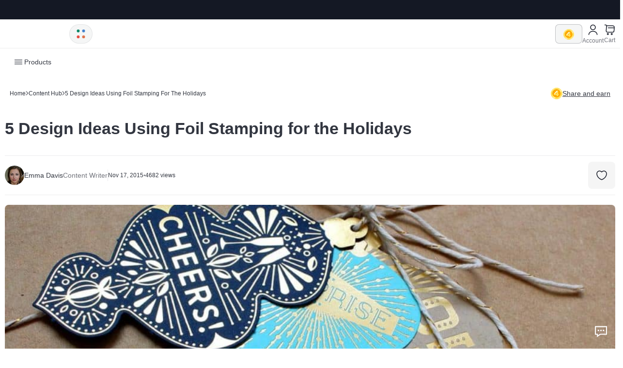

--- FILE ---
content_type: text/html; charset=utf-8
request_url: https://www.4over4.com/content-hub/stories/5-design-ideas-using-foil-stamping-for-the-holidays
body_size: 40978
content:
<!DOCTYPE html><html lang="en"><head><link rel="preload" as="style" data-href="https://fonts.googleapis.com/css2?family=Onest:wght@300;400;500;600;700&amp;display=swap" data-optimized-fonts="true"/><link rel="preload" as="style" data-href="https://fonts.googleapis.com/css2?family=Lato:wght@400;700&amp;display=swap" data-optimized-fonts="true"/><meta charSet="utf-8"/><meta name="viewport" content="width=device-width"/><link rel="apple-touch-icon" sizes="76x76" href="/favicon/apple-touch-icon.png"/><link rel="icon" type="image/png" sizes="32x32" href="/favicon/favicon-32x32.png"/><link rel="icon" type="image/png" sizes="16x16" href="/favicon/favicon-16x16.png"/><link rel="manifest" href="/favicon/site.webmanifest"/><link rel="mask-icon" href="/favicon/safari-pinned-tab.svg" color="#5bbad5"/><link rel="shortcut icon" href="/favicon/favicon.ico"/><meta name="msapplication-TileColor" content="#00aba9"/><meta name="msapplication-config" content="/favicon/browserconfig.xml"/><meta name="theme-color" content="#ffffff"/><link rel="canonical" href="https://www.4over4.com/content-hub/stories/5-design-ideas-using-foil-stamping-for-the-holidays"/><link rel="alternate" hrefLang="en" href="https://www.4over4.com/content-hub/stories/5-design-ideas-using-foil-stamping-for-the-holidays"/><link rel="alternate" hrefLang="x-default" href="https://www.4over4.com/content-hub/stories/5-design-ideas-using-foil-stamping-for-the-holidays"/><meta http-equiv="content-language" content="en-us"/><meta property="og:url" content="https://www.4over4.com/content-hub/stories/5-design-ideas-using-foil-stamping-for-the-holidays"/><script type="application/ld+json">[{"@context":"http://schema.org","@type":"Organization","url":"https://www.4over4.com/","logo":"https://www.4over4.com/static/logo-black.png"},{"@context":"http://schema.org","@type":"LocalBusiness","name":"4OVER4.COM","image":"https://www.4over4.com/static/logo-black.png","@id":"https://www.4over4.com/","url":"https://www.4over4.com/","telephone":"+1 (718) 932-2700","priceRange":"$","address":{"@type":"PostalAddress","streetAddress":"19-41 46th Street","addressLocality":"New York","addressRegion":"NY","postalCode":"11105","addressCountry":"US"},"geo":{"@type":"GeoCoordinates","latitude":"40.7747169","longitude":"-73.89693299999999"},"openingHoursSpecification":{"@type":"OpeningHoursSpecification","dayOfWeek":["Monday","Tuesday","Wednesday","Thursday","Friday","Saturday","Sunday"],"opens":"00:00","closes":"23:59"},"sameAs":["https://www.facebook.com/4OVER4.PRINTING/","https://twitter.com/4over4","https://www.instagram.com/4over4/","https://www.youtube.com/user/fourover4","https://www.linkedin.com/company/4over4-com","https://www.pinterest.com/4over4/","https://www.tumblr.com/blog/4over4","https://www.4over4.com"]},{"@context":"https://schema.org","@type":"WebSite","url":"https://www.4over4.com/","potentialAction":[{"@type":"SearchAction","target":"https://www.4over4.com/search?q={search_term_string}","query-input":"required name=search_term_string"}]}]</script><meta http-equiv="X-UA-Compatible" content="IE=edge"/><meta property="og:site_name" content="4OVER4.COM"/><meta name="twitter:card" content="summary"/><meta name="twitter:site" content="@4over4"/><meta name="twitter:creator" content="@4over4"/><meta name="robots" content="index, follow"/><title>5 Design Ideas Using Foil Stamping for the Holidays</title><meta property="og:title" content="5 Design Ideas Using Foil Stamping for the Holidays"/><meta name="twitter:title" content="5 Design Ideas Using Foil Stamping for the Holidays"/><meta property="og:type" content="article"/><meta name="description" content="Are you sick of the same old boring designs when it comes to sending holiday greetings?No matter how left-brain-minded or"/><meta property="og:description" content="Are you sick of the same old boring designs when it comes to sending holiday greetings?No matter how left-brain-minded or"/><meta name="twitter:description" content="Are you sick of the same old boring designs when it comes to sending holiday greetings?No matter how left-brain-minded or"/><meta property="og:image" content="https://storage.googleapis.com/4over4-wp-cloud/2015/11/foil1.jpg"/><meta name="twitter:image" content="https://storage.googleapis.com/4over4-wp-cloud/2015/11/foil1.jpg"/><meta name="next-head-count" content="27"/><link rel="preconnect" href="https://fonts.gstatic.com" crossorigin /><link rel="preload" href="/_next/static/css/912609aec1b18c1e.css" as="style"/><link rel="stylesheet" href="/_next/static/css/912609aec1b18c1e.css" data-n-g=""/><link rel="preload" href="/_next/static/css/3abd13a63fa5dfe8.css" as="style"/><link rel="stylesheet" href="/_next/static/css/3abd13a63fa5dfe8.css" data-n-p=""/><link rel="preload" href="/_next/static/css/86a59726d3abb613.css" as="style"/><link rel="stylesheet" href="/_next/static/css/86a59726d3abb613.css" data-n-p=""/><link rel="preload" href="/_next/static/css/54a6105e15868ba8.css" as="style"/><link rel="stylesheet" href="/_next/static/css/54a6105e15868ba8.css" data-n-p=""/><link rel="preload" href="/_next/static/css/cbff81065c2d0ec1.css" as="style"/><link rel="stylesheet" href="/_next/static/css/cbff81065c2d0ec1.css" data-n-p=""/><link rel="preload" href="/_next/static/css/4c04338912e2a8fb.css" as="style"/><link rel="stylesheet" href="/_next/static/css/4c04338912e2a8fb.css"/><noscript data-n-css=""></noscript><script defer="" nomodule="" src="/_next/static/chunks/polyfills-c67a75d1b6f99dc8.js" type="b7c046d61e33b3f5718321de-text/javascript"></script><script src="https://maps.googleapis.com/maps/api/js?key=AIzaSyB-HHUizDvNvoBajDR5-9pTjJ5ghL7xDiY&amp;libraries=places" defer="" data-nscript="beforeInteractive" type="b7c046d61e33b3f5718321de-text/javascript"></script><script defer="" src="/_next/static/chunks/3274.4fcc98d94ad746cb.js" type="b7c046d61e33b3f5718321de-text/javascript"></script><script src="/_next/static/chunks/webpack-e39d5691e3ba9ed0.js" defer="" type="b7c046d61e33b3f5718321de-text/javascript"></script><script src="/_next/static/chunks/framework-79bce4a3a540b080.js" defer="" type="b7c046d61e33b3f5718321de-text/javascript"></script><script src="/_next/static/chunks/main-1aefcbbfd69e593e.js" defer="" type="b7c046d61e33b3f5718321de-text/javascript"></script><script src="/_next/static/chunks/pages/_app-e24bb2c6e27d9ab7.js" defer="" type="b7c046d61e33b3f5718321de-text/javascript"></script><script src="/_next/static/chunks/939-e21759fa1715962d.js" defer="" type="b7c046d61e33b3f5718321de-text/javascript"></script><script src="/_next/static/chunks/4231-5fe4f61ea01e8dce.js" defer="" type="b7c046d61e33b3f5718321de-text/javascript"></script><script src="/_next/static/chunks/2175-e07d551f6c614ddb.js" defer="" type="b7c046d61e33b3f5718321de-text/javascript"></script><script src="/_next/static/chunks/147-ae4bac8ddf1c78a4.js" defer="" type="b7c046d61e33b3f5718321de-text/javascript"></script><script src="/_next/static/chunks/226-d890e996db4ce586.js" defer="" type="b7c046d61e33b3f5718321de-text/javascript"></script><script src="/_next/static/chunks/9470-2f2c61ee12aaa1a6.js" defer="" type="b7c046d61e33b3f5718321de-text/javascript"></script><script src="/_next/static/chunks/8747-52828d10fe031f32.js" defer="" type="b7c046d61e33b3f5718321de-text/javascript"></script><script src="/_next/static/chunks/5859-4732f6242d3ef9ef.js" defer="" type="b7c046d61e33b3f5718321de-text/javascript"></script><script src="/_next/static/chunks/8694-4975cb56b6067a2f.js" defer="" type="b7c046d61e33b3f5718321de-text/javascript"></script><script src="/_next/static/chunks/5860-5cd1e6794cf5cc37.js" defer="" type="b7c046d61e33b3f5718321de-text/javascript"></script><script src="/_next/static/chunks/5296-bfdfeae1b4530dc9.js" defer="" type="b7c046d61e33b3f5718321de-text/javascript"></script><script src="/_next/static/chunks/pages/content-hub/stories/%5B...stories%5D-f9df4b8a4962d530.js" defer="" type="b7c046d61e33b3f5718321de-text/javascript"></script><script src="/_next/static/6b6tPFf0mZQQMXh1hyE05/_buildManifest.js" defer="" type="b7c046d61e33b3f5718321de-text/javascript"></script><script src="/_next/static/6b6tPFf0mZQQMXh1hyE05/_ssgManifest.js" defer="" type="b7c046d61e33b3f5718321de-text/javascript"></script><style data-href="https://fonts.googleapis.com/css2?family=Staatliches&display=swap">@font-face{font-family:'Staatliches';font-style:normal;font-weight:400;font-display:swap;src:url(https://fonts.gstatic.com/l/font?kit=HI_OiY8KO6hCsQSoAPmtMbef&skey=ebd2c3b134676d19&v=v15) format('woff')}@font-face{font-family:'Staatliches';font-style:normal;font-weight:400;font-display:swap;src:url(https://fonts.gstatic.com/s/staatliches/v15/HI_OiY8KO6hCsQSoAPmtMYeVvpCfOMPTjMY.woff2) format('woff2');unicode-range:U+0100-02BA,U+02BD-02C5,U+02C7-02CC,U+02CE-02D7,U+02DD-02FF,U+0304,U+0308,U+0329,U+1D00-1DBF,U+1E00-1E9F,U+1EF2-1EFF,U+2020,U+20A0-20AB,U+20AD-20C0,U+2113,U+2C60-2C7F,U+A720-A7FF}@font-face{font-family:'Staatliches';font-style:normal;font-weight:400;font-display:swap;src:url(https://fonts.gstatic.com/s/staatliches/v15/HI_OiY8KO6hCsQSoAPmtMYebvpCfOMPT.woff2) format('woff2');unicode-range:U+0000-00FF,U+0131,U+0152-0153,U+02BB-02BC,U+02C6,U+02DA,U+02DC,U+0304,U+0308,U+0329,U+2000-206F,U+20AC,U+2122,U+2191,U+2193,U+2212,U+2215,U+FEFF,U+FFFD}</style><script data-cfasync="false" nonce="5aaf0016-c502-4ed0-b605-5dd7d7803c55">try{(function(w,d){!function(j,k,l,m){if(j.zaraz)console.error("zaraz is loaded twice");else{j[l]=j[l]||{};j[l].executed=[];j.zaraz={deferred:[],listeners:[]};j.zaraz._v="5874";j.zaraz._n="5aaf0016-c502-4ed0-b605-5dd7d7803c55";j.zaraz.q=[];j.zaraz._f=function(n){return async function(){var o=Array.prototype.slice.call(arguments);j.zaraz.q.push({m:n,a:o})}};for(const p of["track","set","ecommerce","debug"])j.zaraz[p]=j.zaraz._f(p);j.zaraz.init=()=>{var q=k.getElementsByTagName(m)[0],r=k.createElement(m),s=k.getElementsByTagName("title")[0];s&&(j[l].t=k.getElementsByTagName("title")[0].text);j[l].x=Math.random();j[l].w=j.screen.width;j[l].h=j.screen.height;j[l].j=j.innerHeight;j[l].e=j.innerWidth;j[l].l=j.location.href;j[l].r=k.referrer;j[l].k=j.screen.colorDepth;j[l].n=k.characterSet;j[l].o=(new Date).getTimezoneOffset();if(j.dataLayer)for(const t of Object.entries(Object.entries(dataLayer).reduce((u,v)=>({...u[1],...v[1]}),{})))zaraz.set(t[0],t[1],{scope:"page"});j[l].q=[];for(;j.zaraz.q.length;){const w=j.zaraz.q.shift();j[l].q.push(w)}r.defer=!0;for(const x of[localStorage,sessionStorage])Object.keys(x||{}).filter(z=>z.startsWith("_zaraz_")).forEach(y=>{try{j[l]["z_"+y.slice(7)]=JSON.parse(x.getItem(y))}catch{j[l]["z_"+y.slice(7)]=x.getItem(y)}});r.referrerPolicy="origin";r.src="/cdn-cgi/zaraz/s.js?z="+btoa(encodeURIComponent(JSON.stringify(j[l])));q.parentNode.insertBefore(r,q)};["complete","interactive"].includes(k.readyState)?zaraz.init():j.addEventListener("DOMContentLoaded",zaraz.init)}}(w,d,"zarazData","script");window.zaraz._p=async d$=>new Promise(ea=>{if(d$){d$.e&&d$.e.forEach(eb=>{try{const ec=d.querySelector("script[nonce]"),ed=ec?.nonce||ec?.getAttribute("nonce"),ee=d.createElement("script");ed&&(ee.nonce=ed);ee.innerHTML=eb;ee.onload=()=>{d.head.removeChild(ee)};d.head.appendChild(ee)}catch(ef){console.error(`Error executing script: ${eb}\n`,ef)}});Promise.allSettled((d$.f||[]).map(eg=>fetch(eg[0],eg[1])))}ea()});zaraz._p({"e":["(function(w,d){})(window,document)"]});})(window,document)}catch(e){throw fetch("/cdn-cgi/zaraz/t"),e;};</script></head><body><div id="__next" data-reactroot=""><script type="b7c046d61e33b3f5718321de-text/javascript">
      (function() {
        "use strict";
        window.RudderSnippetVersion = "3.0.60";
        var e = "rudderanalytics";
        window[e] = window[e] || [];
        var rudderanalytics = window[e];

        if (Array.isArray(rudderanalytics)) {
          if (true === rudderanalytics.snippetExecuted && window.console && console.error) {
            console.error("RudderStack JavaScript SDK snippet included more than once.");
          } else {
            rudderanalytics.snippetExecuted = true;
            window.rudderAnalyticsBuildType = "legacy";

            var sdkBaseUrl = "https://cdn.rudderlabs.com";
            var sdkVersion = "v3";
            var sdkFileName = "rsa.min.js";
            var scriptLoadingMode = "async";

            var methods = [
              "setDefaultInstanceKey", "load", "ready", "page", "track", "identify",
              "alias", "group", "reset", "setAnonymousId", "startSession", "endSession", "consent"
            ];

            for (var i = 0; i < methods.length; i++) {
              var method = methods[i];
              rudderanalytics[method] = (function(methodName) {
                return function() {
                  var fn;
                  if (Array.isArray(window[e])) {
                    rudderanalytics.push([methodName].concat(Array.prototype.slice.call(arguments)));
                  } else {
                    (fn = window[e][methodName])?.apply(window[e], arguments);
                  }
                };
              })(method);
            }

            try {
              new Function('class Test{field=()=>{};test({prop=[]}={}){return prop?(prop?.property??[...prop]):import("");}}');
              window.rudderAnalyticsBuildType = "modern";
            } catch (err) {}

            var head = document.head || document.getElementsByTagName("head")[0];
            var body = document.body || document.getElementsByTagName("body")[0];

            window.rudderAnalyticsAddScript = function(src, attrName, attrValue) {
              var script = document.createElement("script");
              script.src = src;
              script.setAttribute("data-loader", "RS_JS_SDK");
              if (attrName && attrValue) {
                script.setAttribute(attrName, attrValue);
              }
              if (scriptLoadingMode === "async") {
                script.async = true;
              } else if (scriptLoadingMode === "defer") {
                script.defer = true;
              }
              (head || body).insertBefore(script, (head || body).firstChild);
            };

            window.rudderAnalyticsMount = function() {
              if (typeof globalThis === "undefined") {
                var g = typeof self !== "undefined" ? self :
                        typeof window !== "undefined" ? window : {};
                Object.defineProperty(g, "globalThis", { value: g, configurable: true });
              }
              var sdkUrl = sdkBaseUrl + "/" + sdkVersion + "/" + window.rudderAnalyticsBuildType + "/" + sdkFileName;
              window.rudderAnalyticsAddScript(sdkUrl, "data-rsa-write-key", "2uUHlPLRvo5IlIDaZzxL9V5ul8z");
            };

            if (typeof Promise === "undefined" || typeof globalThis === "undefined") {
              window.rudderAnalyticsAddScript(
                "https://polyfill-fastly.io/v3/polyfill.min.js?version=3.111.0&features=Symbol%2CPromise&callback=rudderAnalyticsMount"
              );
            } else {
              window.rudderAnalyticsMount();
            }

            var loadOptions = {};
            rudderanalytics.load("2uUHlPLRvo5IlIDaZzxL9V5ul8z", "https://axincorneruqtz.dataplane.rudderstack.com", loadOptions);
          }
        }
      })();
    </script><style>#nprogress{pointer-events:none}#nprogress .bar{background:#174B42;position:fixed;z-index:1600;top: 0;left:0;width:100%;height:4px}#nprogress .peg{display:block;position:absolute;right:0;width:100px;height:100%;box-shadow:0 0 10px #174B42,0 0 5px #174B42;opacity:1;-webkit-transform:rotate(3deg) translate(0px,-4px);-ms-transform:rotate(3deg) translate(0px,-4px);transform:rotate(3deg) translate(0px,-4px)}#nprogress .spinner{display:block;position:fixed;z-index:1600;top: 15px;right:15px}#nprogress .spinner-icon{width:18px;height:18px;box-sizing:border-box;border:2px solid transparent;border-top-color:#174B42;border-left-color:#174B42;border-radius:50%;-webkit-animation:nprogress-spinner 400ms linear infinite;animation:nprogress-spinner 400ms linear infinite}.nprogress-custom-parent{overflow:hidden;position:relative}.nprogress-custom-parent #nprogress .bar,.nprogress-custom-parent #nprogress .spinner{position:absolute}@-webkit-keyframes nprogress-spinner{0%{-webkit-transform:rotate(0deg)}100%{-webkit-transform:rotate(360deg)}}@keyframes nprogress-spinner{0%{transform:rotate(0deg)}100%{transform:rotate(360deg)}}</style><script type="b7c046d61e33b3f5718321de-text/javascript">((e,i,s,u,m,a,l,h)=>{let d=document.documentElement,w=["light","dark"];function p(n){(Array.isArray(e)?e:[e]).forEach(y=>{let k=y==="class",S=k&&a?m.map(f=>a[f]||f):m;k?(d.classList.remove(...S),d.classList.add(a&&a[n]?a[n]:n)):d.setAttribute(y,n)}),R(n)}function R(n){h&&w.includes(n)&&(d.style.colorScheme=n)}function c(){return window.matchMedia("(prefers-color-scheme: dark)").matches?"dark":"light"}if(u)p(u);else try{let n=localStorage.getItem(i)||s,y=l&&n==="system"?c():n;p(y)}catch(n){}})("data-theme","theme","light",null,["light","dark"],null,false,true)</script><div><div class="Toastify"></div><div id="placeholder-dykz"></div><div style="min-height:70px;display:none"></div><div class="TopBarMenu_topBarMenu__iTRKE"><div class="TopBarMenu_topBarMenu__inner__3Uk_s"><ul></ul></div></div><div class="ContainerLayout_ContainerLayout__UpTTx " id="container-layout"><div> <div class="TopBar_topBar__QhlWY"><div class="TopBar_topBar__inner__ZKmih"><div class="TopBar_topBar__inner__leftColumn__KfIxJ"><div class="TopBar_topBar__inner__leftColumn__logo__BS_2V"><div class="TopBar_topBar__inner__leftColumn__logo__inner__f0hhX"><div class="TopBar_topBar__inner__leftColumn__logo__inner__container__CWXc8"><a aria-label="4OVER4.COM" id="logo" href="/"><svg width="133" height="30" fill="none" xmlns="http://www.w3.org/2000/svg"><path d="M106.099 18.737c1.45-.617 2.604-1.511 3.46-2.681.857-1.17 1.285-2.649 1.285-4.436v-.066c0-2.273-.681-4.073-2.043-5.397-.769-.794-1.769-1.412-2.999-1.853-1.23-.441-2.735-.662-4.515-.662h-7.951v.001h-1.068c-1.05 0-1.502.321-1.89 1.013v22.159h6.393v-7.018h2.802l4.646 7.018h7.382l-5.502-8.078Zm-1.681-6.72c0 .839-.297 1.506-.89 2.003-.593.496-1.439.745-2.537.745h-4.219V9.203h4.185c1.077 0 1.923.226 2.538.678.615.453.923 1.142.923 2.07v.066ZM53.435 26.742l-9.209-23.12h7.469l4.838 13.631 4.492-12.658.042.009a2 2 0 0 1 .625-.667c.315-.202.703-.298 1.193-.314h2.407v-.005h23.696v5.9H66.364l-6.861 17.224h-6.068Z"></path><path d="M69.348 26.771v-5.779h19.367v5.78H69.348Zm.077-8.279V12.712h13.612v5.78H69.425ZM18.47 17.277v-13.6h-5.728c-.474.017-.83.123-1.119.325-.25.176-.44.4-.658.667h-.006L0 17.74l1.026 4.667h10.79l.08 4.442h6.575v-4.362h2.847v-5.21h-2.847Zm-6.573.032H7.426l4.47-5.393v5.393ZM129.031 17.207V3.624h-5.721c-.474.018-.829.123-1.118.325-.25.175-.439.398-.658.666l-.006-.001-10.944 13.057 1.025 4.66h10.778l.079 4.438h6.566V22.41h2.845v-5.204h-2.846Zm-6.565.032H118l4.466-5.387v5.387ZM35.23 3.29c-6.75 0-12.207 5.306-12.207 11.745 0 6.438 5.455 11.734 12.206 11.734 6.752 0 12.068-5.297 12.068-11.735S41.982 3.29 35.23 3.29Zm-.04 17.307c-2.923 0-5.285-2.511-5.285-5.564 0-3.054 2.363-5.57 5.286-5.57 2.922 0 5.224 2.516 5.224 5.57 0 3.052-2.301 5.564-5.225 5.564Z"></path></svg></a></div><div class="TopBar_topBar__inner__leftColumn__styleToggleBlock__h1yUz"><div class="TopBar_topBar__inner__leftColumn__shortMenu__DqZ58"><div class="TopBar_topBar__inner__leftColumn__shortMenu__icon__UB3G0"><svg width="23" height="23" viewBox="0 0 24 24" fill="none" xmlns="http://www.w3.org/2000/svg"><path d="M17.54 8.81a2.96 2.96 0 1 0 0-5.92 2.96 2.96 0 0 0 0 5.92Z" fill="#4484CE"></path><path d="M6.46 8.81a2.96 2.96 0 1 0 0-5.92 2.96 2.96 0 0 0 0 5.92Z" fill="#098666"></path><path d="M17.54 21.11a2.96 2.96 0 1 0 0-5.92 2.96 2.96 0 0 0 0 5.92Z" fill="#DE744C"></path><path d="M6.46 21.11a2.96 2.96 0 1 0 0-5.92 2.96 2.96 0 0 0 0 5.92Z" fill="#E54D42"></path></svg></div></div></div></div></div></div><div class="TopBar_topBar__search__rqKOG"></div><div class="TopBar_topBar__inner__rightColumn__Wod9O"><div class="HeaderAccountPart_headerAccountPart___NZu8"><div class="HeaderAccountPart_headerAccountPart__account__yTmVF"><div class="HeaderAccountPart_headerAccountPart__account__coinBlock__VXAZA "><img src="https://cdn.4over4.com/assets/images/static/coin-icon.svg" alt="coin icon" width="22" height="22"/></div><div class="HeaderAccountPart_headerAccountPart__account__innerBlock__iZKCj"><div class="HeaderAccountPart_headerAccountPart__account__block__Hnid8"><div class="HeaderAccountPart_headerAccountPart__account__icon__j4poC"><span><svg width="24" height="25" fill="none" xmlns="http://www.w3.org/2000/svg"><path d="M12 12.5a5 5 0 1 0 0-10 5 5 0 0 0 0 10ZM20.59 22.5c0-3.87-3.85-7-8.59-7s-8.59 3.13-8.59 7" stroke="#141824" stroke-width="1.5" stroke-linecap="round" stroke-linejoin="round"></path></svg></span><span>Account</span></div></div></div><div class="HeaderAccountPart_headerAccountPart__account__cart__zLN9o"><a href="/checkout"><span><svg width="25" height="25" fill="none" xmlns="http://www.w3.org/2000/svg"><path d="M2.5 2.5h1.74c1.08 0 1.93.93 1.84 2l-.83 9.96a2.796 2.796 0 0 0 2.79 3.03h10.65c1.44 0 2.7-1.18 2.81-2.61l.54-7.5c.12-1.66-1.14-3.01-2.81-3.01H6.32M16.75 22.5a1.25 1.25 0 1 0 0-2.5 1.25 1.25 0 0 0 0 2.5ZM8.75 22.5a1.25 1.25 0 1 0 0-2.5 1.25 1.25 0 0 0 0 2.5ZM9.5 8.5h12" stroke="#141824" stroke-width="1.5" stroke-miterlimit="10" stroke-linecap="round" stroke-linejoin="round"></path></svg></span><span>Cart</span></a></div></div></div></div><div class="TopBar_topBar__inner__rightColumn__mobileBlock__T8JlL"><svg width="24" height="24" fill="none" xmlns="http://www.w3.org/2000/svg"><path d="M2 5.071c0-.284.117-.556.325-.757.209-.201.491-.314.786-.314H20.89c.295 0 .577.113.786.314.208.2.325.473.325.757 0 .285-.117.557-.325.758-.209.201-.491.314-.786.314H3.11c-.295 0-.577-.113-.786-.314A1.052 1.052 0 0 1 2 5.071ZM2 11.5c0-.284.117-.557.325-.758.209-.2.491-.313.786-.313H20.89c.295 0 .577.112.786.313.208.201.325.474.325.758 0 .284-.117.557-.325.758-.209.2-.491.313-.786.313H3.11c-.295 0-.577-.112-.786-.313A1.052 1.052 0 0 1 2 11.5Zm1.111 5.357c-.295 0-.577.113-.786.314-.208.2-.325.473-.325.758 0 .284.117.556.325.757.209.201.491.314.786.314H20.89c.295 0 .577-.113.786-.314.208-.2.325-.473.325-.757 0-.285-.117-.557-.325-.758a1.132 1.132 0 0 0-.786-.314H3.11Z" fill="#fff"></path></svg></div></div><div><div class="TopBar_topBar__inner__search__bY2qe TopBar_topBar__inner__search__mobile__TcrLm"><div class="TopBarSearch_topBarSearch__GnQfI "><div class="TopBarSearch_topBarSearch__inner__e4Ix0"><div class="TopBarSearch_topBarSearch__leftColumn__Fb_dq"><div class="TopBarSearch_topBarSearch__leftColumn__inner__LRV4V">all<svg width="12" height="7" viewBox="0 0 12 7" fill="none" xmlns="http://www.w3.org/2000/svg"><path d="M0.998047 1L5.99805 5.98584L10.998 1" stroke="#141824" stroke-width="1.5" stroke-linecap="round" stroke-linejoin="round"></path></svg></div></div><div class="TopBarSearch_topBarSearch__inpBlock__6agc7"><input type="text" value="" placeholder="Search"/></div><button class="TopBarSearch_topBarSearch__btn__W2Ict">Search</button></div></div></div></div><div></div></div><div><div id="header" class="Header_header__mjemt "><div class="Header_header__inner__aBFGQ"><div class="Header_header__leftPart__HGeYA"><div class="Header_header__leftPart__menuTabs__umotk"><div class="Header_header__leftPart__menuTabs__tab__LYjno Header_header__leftPart__menuTabs__active__mWcQ5 Header_header__leftPart__menuTabs__productsTab___3E96"><svg width="20" height="20" viewBox="0 0 20 20" fill="none" xmlns="http://www.w3.org/2000/svg"><path d="M17.5 6.45801H2.5C2.15833 6.45801 1.875 6.17467 1.875 5.83301C1.875 5.49134 2.15833 5.20801 2.5 5.20801H17.5C17.8417 5.20801 18.125 5.49134 18.125 5.83301C18.125 6.17467 17.8417 6.45801 17.5 6.45801Z" fill="#141824"></path><path d="M17.5 10.625H2.5C2.15833 10.625 1.875 10.3417 1.875 10C1.875 9.65833 2.15833 9.375 2.5 9.375H17.5C17.8417 9.375 18.125 9.65833 18.125 10C18.125 10.3417 17.8417 10.625 17.5 10.625Z" fill="#141824"></path><path d="M17.5 14.792H2.5C2.15833 14.792 1.875 14.5087 1.875 14.167C1.875 13.8253 2.15833 13.542 2.5 13.542H17.5C17.8417 13.542 18.125 13.8253 18.125 14.167C18.125 14.5087 17.8417 14.792 17.5 14.792Z" fill="#141824"></path></svg>Products</div><div class="Header_header__leftPart__menuTabs__tab__LYjno "><svg width="20" height="20" viewBox="0 0 20 20" fill="none" xmlns="http://www.w3.org/2000/svg"><path d="M16.475 9.37533H13.1083C11.4333 9.37533 10.625 8.63366 10.625 7.10033V3.31699C10.625 1.78366 11.4417 1.04199 13.1083 1.04199H16.475C18.15 1.04199 18.9583 1.78366 18.9583 3.31699V7.09199C18.9583 8.63366 18.1417 9.37533 16.475 9.37533ZM13.1083 2.29199C11.9917 2.29199 11.875 2.60866 11.875 3.31699V7.09199C11.875 7.80866 11.9917 8.11699 13.1083 8.11699H16.475C17.5917 8.11699 17.7083 7.80033 17.7083 7.09199V3.31699C17.7083 2.60033 17.5917 2.29199 16.475 2.29199H13.1083Z" fill="#141824"></path><path d="M16.475 18.9583H13.1083C11.4333 18.9583 10.625 18.1417 10.625 16.475V13.1083C10.625 11.4333 11.4417 10.625 13.1083 10.625H16.475C18.15 10.625 18.9583 11.4417 18.9583 13.1083V16.475C18.9583 18.1417 18.1417 18.9583 16.475 18.9583ZM13.1083 11.875C12.125 11.875 11.875 12.125 11.875 13.1083V16.475C11.875 17.4583 12.125 17.7083 13.1083 17.7083H16.475C17.4583 17.7083 17.7083 17.4583 17.7083 16.475V13.1083C17.7083 12.125 17.4583 11.875 16.475 11.875H13.1083Z" fill="#141824"></path><path d="M6.8915 9.37533H3.52484C1.84984 9.37533 1.0415 8.63366 1.0415 7.10033V3.31699C1.0415 1.78366 1.85817 1.04199 3.52484 1.04199H6.8915C8.5665 1.04199 9.37484 1.78366 9.37484 3.31699V7.09199C9.37484 8.63366 8.55817 9.37533 6.8915 9.37533ZM3.52484 2.29199C2.40817 2.29199 2.2915 2.60866 2.2915 3.31699V7.09199C2.2915 7.80866 2.40817 8.11699 3.52484 8.11699H6.8915C8.00817 8.11699 8.12484 7.80033 8.12484 7.09199V3.31699C8.12484 2.60033 8.00817 2.29199 6.8915 2.29199H3.52484Z" fill="#141824"></path><path d="M6.8915 18.9583H3.52484C1.84984 18.9583 1.0415 18.1417 1.0415 16.475V13.1083C1.0415 11.4333 1.85817 10.625 3.52484 10.625H6.8915C8.5665 10.625 9.37484 11.4417 9.37484 13.1083V16.475C9.37484 18.1417 8.55817 18.9583 6.8915 18.9583ZM3.52484 11.875C2.5415 11.875 2.2915 12.125 2.2915 13.1083V16.475C2.2915 17.4583 2.5415 17.7083 3.52484 17.7083H6.8915C7.87484 17.7083 8.12484 17.4583 8.12484 16.475V13.1083C8.12484 12.125 7.87484 11.875 6.8915 11.875H3.52484Z" fill="#141824"></path></svg>Collections</div></div><div class="Header_header__rightPart__vt1w1"></div></div><div class="Header_header__inner__rightBlock__jpcVP"><a href="/content-hub/stories"><svg width="24" height="24" viewBox="0 0 24 24" fill="none" xmlns="http://www.w3.org/2000/svg"><path d="M12.0004 13.8509C11.8704 13.8509 11.7404 13.8209 11.6304 13.7509C11.2704 13.5409 11.1504 13.0809 11.3504 12.7309L12.2004 11.2509H11.3604C10.8604 11.2509 10.4504 11.0309 10.2304 10.6609C10.0104 10.2809 10.0304 9.82088 10.2804 9.38088L11.3504 7.52088C11.5604 7.16088 12.0204 7.04088 12.3704 7.24088C12.7304 7.45088 12.8504 7.91088 12.6504 8.26088L11.8004 9.75088H12.6404C13.1404 9.75088 13.5504 9.97088 13.7704 10.3409C13.9904 10.7209 13.9704 11.1809 13.7204 11.6209L12.6504 13.4809C12.5104 13.7209 12.2604 13.8509 12.0004 13.8509Z" fill="white"></path><path d="M14.7711 19.7483H9.26109C8.82109 19.7483 8.26109 19.6983 7.89109 19.3183C7.53109 18.9483 7.54109 18.4883 7.55109 18.1783V17.2883C5.03109 15.6083 3.37109 12.6883 3.37109 9.90834C3.37109 7.27834 4.55109 4.81834 6.60109 3.16834C8.65109 1.51834 11.3411 0.898338 13.9711 1.47834C16.4711 2.02834 18.6311 3.69834 19.7511 5.94834C21.9211 10.3183 19.8311 15.0483 16.4911 17.2983V18.0483C16.5011 18.3383 16.5111 18.8683 16.1011 19.2883C15.7911 19.5883 15.3511 19.7483 14.7711 19.7483ZM9.04109 18.2383C9.09109 18.2383 9.16109 18.2483 9.25109 18.2483H14.7711C14.8711 18.2483 14.9411 18.2383 14.9811 18.2283C14.9811 18.1983 14.9811 18.1583 14.9811 18.1283V16.8683C14.9811 16.6083 15.1211 16.3583 15.3411 16.2283C18.3011 14.4383 20.2611 10.3483 18.3911 6.59834C17.4711 4.74834 15.6911 3.37834 13.6311 2.92834C11.4511 2.44834 9.22109 2.95834 7.52109 4.32834C5.82109 5.69834 4.85109 7.72834 4.85109 9.90834C4.85109 12.6883 6.77109 15.0883 8.67109 16.2383C8.90109 16.3783 9.03109 16.6183 9.03109 16.8783V18.2283C9.04109 18.2283 9.04109 18.2283 9.04109 18.2383Z" fill="white"></path><path d="M15.4993 22.7514C15.4293 22.7514 15.3593 22.7414 15.2893 22.7214C13.1293 22.1014 10.8593 22.1014 8.69928 22.7214C8.29928 22.8314 7.88928 22.6014 7.76928 22.2014C7.64928 21.8014 7.88928 21.3914 8.28928 21.2714C10.7093 20.5814 13.2793 20.5814 15.6993 21.2714C16.0993 21.3814 16.3293 21.8014 16.2193 22.2014C16.1293 22.5414 15.8293 22.7514 15.4993 22.7514Z" fill="white"></path></svg>Content Hub</a><a href="/help"><svg width="24" height="24" viewBox="0 0 24 24" fill="none" xmlns="http://www.w3.org/2000/svg"><path d="M8 22.3199C7.72 22.3199 7.42998 22.2499 7.16998 22.1099C6.59998 21.8099 6.25 21.2099 6.25 20.5699V19.15C3.23 18.84 1.25 16.6199 1.25 13.4399V7.43994C1.25 3.99994 3.56 1.68994 7 1.68994H17C20.44 1.68994 22.75 3.99994 22.75 7.43994V13.4399C22.75 16.8799 20.44 19.1899 17 19.1899H13.23L8.96997 22.03C8.67997 22.22 8.34 22.3199 8 22.3199ZM7 3.17993C4.42 3.17993 2.75 4.84993 2.75 7.42993V13.43C2.75 16.01 4.42 17.68 7 17.68C7.41 17.68 7.75 18.02 7.75 18.43V20.56C7.75 20.69 7.83 20.75 7.88 20.78C7.93001 20.81 8.03001 20.84 8.14001 20.77L12.59 17.81C12.71 17.73 12.86 17.68 13.01 17.68H17.01C19.59 17.68 21.26 16.01 21.26 13.43V7.42993C21.26 4.84993 19.59 3.17993 17.01 3.17993H7Z" fill="white"></path><path d="M11.9998 12.11C11.5898 12.11 11.2498 11.77 11.2498 11.36V11.15C11.2498 9.99002 12.0998 9.42001 12.4198 9.20001C12.7898 8.95001 12.9098 8.78002 12.9098 8.52002C12.9098 8.02002 12.4998 7.60999 11.9998 7.60999C11.4998 7.60999 11.0898 8.02002 11.0898 8.52002C11.0898 8.93002 10.7498 9.27002 10.3398 9.27002C9.92984 9.27002 9.58984 8.93002 9.58984 8.52002C9.58984 7.19002 10.6698 6.10999 11.9998 6.10999C13.3298 6.10999 14.4098 7.19002 14.4098 8.52002C14.4098 9.66002 13.5698 10.23 13.2598 10.44C12.8698 10.7 12.7498 10.87 12.7498 11.15V11.36C12.7498 11.78 12.4098 12.11 11.9998 12.11Z" fill="white"></path><path d="M12 14.6C11.58 14.6 11.25 14.26 11.25 13.85C11.25 13.44 11.59 13.1 12 13.1C12.41 13.1 12.75 13.44 12.75 13.85C12.75 14.26 12.42 14.6 12 14.6Z" fill="white"></path></svg>Help</a></div><aside class="HamburgerMenu_aside__7Uh5o" style="top:0px;display:none"><div style="display:none"><div class="HamburgerMenu_hamburgerMenu__dog30"><div style="padding-left:12px"><div style="margin-top:12px"><span aria-live="polite" aria-busy="true"><span class="react-loading-skeleton" style="margin-bottom:16px;width:45%;height:24px;--base-color:var(--skeleton-bg);--highlight-color:var(--skeleton-highlight)">‌</span><br/></span><span aria-live="polite" aria-busy="true"><span class="react-loading-skeleton" style="margin-bottom:16px;width:65%;height:24px;--base-color:var(--skeleton-bg);--highlight-color:var(--skeleton-highlight)">‌</span><br/></span><span aria-live="polite" aria-busy="true"><span class="react-loading-skeleton" style="margin-bottom:16px;width:75%;height:24px;--base-color:var(--skeleton-bg);--highlight-color:var(--skeleton-highlight)">‌</span><br/></span><span aria-live="polite" aria-busy="true"><span class="react-loading-skeleton" style="margin-bottom:16px;width:95%;height:24px;--base-color:var(--skeleton-bg);--highlight-color:var(--skeleton-highlight)">‌</span><br/></span><span aria-live="polite" aria-busy="true"><span class="react-loading-skeleton" style="margin-bottom:16px;width:55%;height:24px;--base-color:var(--skeleton-bg);--highlight-color:var(--skeleton-highlight)">‌</span><br/></span><span aria-live="polite" aria-busy="true"><span class="react-loading-skeleton" style="width:35%;height:24px;--base-color:var(--skeleton-bg);--highlight-color:var(--skeleton-highlight)">‌</span><br/></span></div></div></div></div></aside></div></div></div> </div></div><main><div class="FirstStoriesPageTempl_story__x_2vQ"><div class="FirstStoriesPageTempl_story__inner__2WT_W FirstStoriesPageTempl_story__content__pillarNavigationDesktop__Bcijc"><div><div class="Breadcrumbs_breadcrumbs__pH_W4"><ul><li><a href="/">Home</a></li><li><svg width="6" height="9" viewBox="0 0 6 9" fill="none" xmlns="http://www.w3.org/2000/svg"><path d="M1.23975 0.969727L4.75975 4.49973L1.23975 8.02973" stroke="black" stroke-opacity="0.56" stroke-width="1.5" stroke-linecap="round" stroke-linejoin="round"></path></svg></li><li style="cursor:pointer"><a href="/content-hub/stories">content hub</a></li><li><svg width="6" height="9" viewBox="0 0 6 9" fill="none" xmlns="http://www.w3.org/2000/svg"><path d="M1.23975 0.969727L4.75975 4.49973L1.23975 8.02973" stroke="black" stroke-opacity="0.56" stroke-width="1.5" stroke-linecap="round" stroke-linejoin="round"></path></svg></li><li>5 Design Ideas Using Foil Stamping for the Holidays</li></ul><div class="Breadcrumbs_breadcrumbs__rightBlock__S_dLF"><div class="Breadcrumbs_breadcrumbs__rightColumn__UUOWP"><div class="Breadcrumbs_breadcrumbs__rightColumn__item__5E3b9"><img src="https://cdn.4over4.com/assets/images/static/coin-icon.svg" alt="coin icon" width="24" height="24"/><span>Share and earn</span></div></div></div></div><div class="FirstStoriesPageTempl_story__content__ilD75"><div class="FirstStoriesPageTempl_story__content__headerBlock__oIYhG"><div class="FirstStoriesPageTempl_story__content__header__PwdAz"><h1>5 Design Ideas Using Foil Stamping for the Holidays</h1></div><div><div class="FirstStoriesPageTempl_story__content__topBlock__juUfl"><div class="FirstStoriesPageTempl_story__content__topBlock__left__viwz7"><div class="FirstStoriesPageTempl_story__content__topBlock__author__O8QJ_"><img src="/static/emma.jpeg" alt="user icon" width="40" height="40"/><div class="FirstStoriesPageTempl_story__content__topBlock__author__data__FalSH"><p class="FirstStoriesPageTempl_story__content__topBlock__author__name__RlG2i">Emma Davis</p><p class="FirstStoriesPageTempl_story__content__topBlock__author__position__zgG9B">Content Writer</p></div></div><svg width="1" height="24" viewBox="0 0 1 24" fill="none" xmlns="http://www.w3.org/2000/svg"><line x1="0.5" y1="2.18557e-08" x2="0.499999" y2="24" stroke="#141824" stroke-opacity="0.08"></line></svg><p class="FirstStoriesPageTempl_story__content__topBlock__date__uGCjQ FirstStoriesPageTempl_story__content__topBlock__date__desktop__90ZID">Nov 17, 2015<svg width="4" height="4" viewBox="0 0 4 4" fill="none" xmlns="http://www.w3.org/2000/svg"><path d="M2.124 0.608C2.556 0.608 2.916 0.744 3.204 1.016C3.5 1.28 3.648 1.656 3.648 2.144C3.648 2.608 3.5 2.972 3.204 3.236C2.916 3.5 2.556 3.632 2.124 3.632C1.692 3.632 1.328 3.5 1.032 3.236C0.744 2.972 0.6 2.608 0.6 2.144C0.6 1.656 0.744 1.28 1.032 1.016C1.328 0.744 1.692 0.608 2.124 0.608Z" fill="#141824" fill-opacity="0.6"></path></svg><span>4682<!-- --> <!-- -->views</span></p></div><div class="FirstStoriesPageTempl_story__content__topBlock__right__lZlmz"><span class="FirstStoriesPageTempl_story__content__topBlock__right__save__HY4Tx "><svg width="24" height="24" viewBox="0 0 24 24" fill="none" xmlns="http://www.w3.org/2000/svg"><path d="M12.62 20.8101C12.28 20.9301 11.72 20.9301 11.38 20.8101C8.48 19.8201 2 15.6901 2 8.6901C2 5.6001 4.49 3.1001 7.56 3.1001C9.38 3.1001 10.99 3.9801 12 5.3401C13.01 3.9801 14.63 3.1001 16.44 3.1001C19.51 3.1001 22 5.6001 22 8.6901C22 15.6901 15.52 19.8201 12.62 20.8101Z" stroke="#141824" stroke-width="1.5" stroke-linecap="round" stroke-linejoin="round"></path></svg></span></div></div><p class="FirstStoriesPageTempl_story__content__topBlock__date__uGCjQ FirstStoriesPageTempl_story__content__topBlock__date__mobile__6ScgN">Nov 17, 2015<svg width="4" height="4" viewBox="0 0 4 4" fill="none" xmlns="http://www.w3.org/2000/svg"><path d="M2.124 0.608C2.556 0.608 2.916 0.744 3.204 1.016C3.5 1.28 3.648 1.656 3.648 2.144C3.648 2.608 3.5 2.972 3.204 3.236C2.916 3.5 2.556 3.632 2.124 3.632C1.692 3.632 1.328 3.5 1.032 3.236C0.744 2.972 0.6 2.608 0.6 2.144C0.6 1.656 0.744 1.28 1.032 1.016C1.328 0.744 1.692 0.608 2.124 0.608Z" fill="#141824" fill-opacity="0.6"></path></svg><span>4682<!-- --> <!-- -->views</span></p></div></div><div class="FirstStoriesPageTempl_story__content__coverImage__8r_Rl"><img src="https://storage.googleapis.com/4over4-wp-cloud/2015/11/foil1.jpg" alt="5 Design Ideas Using Foil Stamping for the Holidays" class="FirstStoriesPageTempl_story__content__img__DTeKu" width="1200" height="500"/></div><div class="FirstStoriesPageTempl_story__content__pillarNavigationMobile__KLW9x"></div><div style="min-height:2000px"><div class="FirstStoriesPageTempl_story__content__story__4OTok" id="storyContent"><p>Are you sick of the same old boring designs when it comes to sending holiday greetings? No matter how left-brain-minded or creative you are, over the years, it&rsquo;s hard to come up with something unique that blows people&rsquo;s minds. <strong>How about doing so by using hot color foil printing, one of the most revolutionary finishes in the market today? </strong>Luckily, when it comes to hot foil printing, there are loads of inspiration sources online worldwide. We are fully aware of how busy this time of year is for everyone. Therefore, after careful research, we took it upon ourselves to come up with our favorite five design ideas using foil stamping for the holidays. They&rsquo;re not your old conventional Christmas cards, but they are sure inspiring and fun. So get ready for an amazing ride of eye-catching hot color foil greeting cards, gift tags or postcards, which will really help you stand out as a designer this holiday season.</p>

<blockquote><strong>What Exactly <em>is</em> Foil Stamping</strong></blockquote>

<p>First, let&rsquo;s find out exactly what foil stamping, hot foil and multiple color foil, sometimes known as Aquafoil or Wonderfoil, actually are. Even if these coveted finishes are all similar, they&rsquo;re not quite the same. <strong>Foil stamping is the application of metallic foil or pigment to paper where a heated die is stamped, making the foil stick to the surface, leaving the die on the paper.</strong> It&rsquo;s typically used on note cards, business cards, stationery packages, greeting cards and more. Hot foil stamping uses heat in order to transfer metallic foil to the paper. <a data-schema-attribute="" href="https://www.4over4.com/printing/metallic-foil-postcards">Check out our foil stamped cards to get an idea.</a> <a href="https://cloud-cdn.4over4.com/2015/11/Metallic-Foil-Postcards-2.jpg"><img alt="Metallic Foil Postcards (2)" src="https://cloud-cdn.4over4.com/2015/11/Metallic-Foil-Postcards-2.jpg" style="height:231px; width:350px" / width="1100" height="670" loading="lazy" decoding="async"></a> Hot foils come in a myriad of finishes and colors, from traditional metallic silver and gold, to matte and metallic foils in the colors of the rainbow. <strong>Adding a brilliant, attention-grabbing shine, metallic foils are the most commonly used by designers throughout the world. </strong>Holographic foils can also help dramatically enhance the look of any design as they add a striking shimmer. Last but not least, the dazzling Wonderfoil or Aquafoil finishes let you use multiple colors in foil on the same design for one-of-a-kind results.</p>

<ol>
	<li><a href="https://www.behance.net/gallery/21796367/Holiday-Punch-Gift-Tags">Holiday Punch Gift Tags</a></li>
</ol>

<p><a href="https://cloud-cdn.4over4.com/2015/11/foil1.jpg"><img alt="foil1" src="https://cloud-cdn.4over4.com/2015/11/foil1.jpg" style="height:704px; width:1024px" / width="1100" height="670" loading="lazy" decoding="async"></a> This admirable piece features exactly what designers enjoy the most &ndash; providing long-lasting impressions with imposing, powerful printed items with clever messages. Gold foil on luxurious cardstock, gold-laced twine and custom die cuts all come together to create that incredible feeling people get when they receive a gift from someone special. More importantly, something as thoughtful as these Holiday Punch Gift Cards shows that the designer thought about every detail in order to complement the perfect gift. Isn&rsquo;t this the best way to share your love with your favorite people during the holidays?</p>

<ol>
	<li><a href="https://www.behance.net/gallery/1882863/Christian-Inspirations-Greeting-Card-Sets">Christian Inspirations Greeting Card Sets</a></li>
</ol>

<p><a href="https://cloud-cdn.4over4.com/2015/11/foil2.jpg"><img alt="foil2" src="https://cloud-cdn.4over4.com/2015/11/foil2.jpg" style="height:832px; width:1024px" / width="1100" height="670" loading="lazy" decoding="async"></a> The ravishing Christian Inspirations Greeting Card Sets were designed to be included in an exclusive product. The designers manipulated original paintings as before creating die-cuts and foil stamping. As you can see, the Home for the Holidays series showcases a snow-flake filled backdrop on sky blue cardstock highlighted with a silver foil-stamped caption and frame.</p>

<ol>
	<li><a href="https://www.behance.net/gallery/22422305/Pop-Out-Nativity-Scene-Holiday-Card">Pop-Out Nativity Scene Holiday Cards</a></li>
</ol>

<p><a href="https://cloud-cdn.4over4.com/2015/11/foil3.jpg"><img alt="foil3" src="https://cloud-cdn.4over4.com/2015/11/foil3.jpg" style="height:789px; width:1024px" / width="1100" height="670" loading="lazy" decoding="async"></a> Don&rsquo;t you adore this gorgeous nativity scene? The brilliant designers who created these pieces wanted to impress recipients with something truly unique. As a result, they came up with this remarkable letterpress holiday card featuring a pop-out nativity scene, helping businesses owners thank their staff members for a great year. As you can see, this sublime nativity scene features a striking gold foil stamping, one of the top trends for the holiday season.</p>

<ol>
	<li><a data-schema-attribute="" href="https://www.g-kidd.com/s2p/wp-content/uploads/2014/05/AkuaFoilUVGreetingsCard.jpg">Multi-Colored Hot Foil Holiday Greeting Cards (a Wonderfoil Finish)</a></li>
</ol>

<p><a href="https://cloud-cdn.4over4.com/2015/11/foil4.jpg"><img alt="foil4" src="https://cloud-cdn.4over4.com/2015/11/foil4.jpg" style="height:450px; width:450px" / width="1100" height="670" loading="lazy" decoding="async"></a> Want the image on your greeting card to pop with vivid colors like these ones? Do you want to be on top of the latest trends? Use these colored hot foil Holiday Greeting Cards as inspiration to create your own. These beautiful cards captivate people&rsquo;s attention with a rainbow of colors and a stylish metal finish. As you can see on these two pieces, the Wonderfoil finish, also known as Aquafoil transformed sections of the design into radiant, sparkling foil finishes. How about using it on a Christmas tree with colorful, metallic ornaments? How about using it on a sleigh with presents? The possibilities are endless! Give it a try!</p>

<ol>
	<li><a data-schema-attribute="" href="https://www.behance.net/gallery/13660037/Personalized-Holiday-Greetings">Wonderfoil Holiday Postcards</a></li>
</ol>

<p><a href="https://cloud-cdn.4over4.com/2015/11/foil5.jpg"><img alt="foil5" src="https://cloud-cdn.4over4.com/2015/11/foil5.jpg" style="height:315px; width:851px" / width="1100" height="670" loading="lazy" decoding="async"></a> We absolutely love this uniquely personalized postcard. How about making these colorful letters stand out even more by using Wonderfoil, featuring a different striking color on each letter? As you can see, with Wonderfoil, the holiday design possibilities are only limited by your imagination. These postcards will be a hit! <strong>We hope our five design ideas using foil stamping have got your creative juices flowing this holiday season!</strong> For holiday postcards or Christmas cards that are the talk of the town, make sure to check out our Wonderfoil Categories with a wide array of luxurious foil colors and a chic Hi Gloss UV coating.</p></div></div></div></div></div><div class="FirstStoriesPageTempl_story__bottomBlock__Au3_b"><h2>More from<!-- --> <!-- -->Graphic Design</h2><div class="FirstStoriesPageTempl_story__bottomBlock__grid__JJh2o"><div class="BlogCard_blogCard__38E_6"><div class="BlogCard_blogCard__img__opIiC"><a href="https://www.4over4.com/content-hub/stories/qr-code-business-cards"><span style="box-sizing:border-box;display:inline-block;overflow:hidden;width:initial;height:initial;background:none;opacity:1;border:0;margin:0;padding:0;position:relative;max-width:100%"><span style="box-sizing:border-box;display:block;width:initial;height:initial;background:none;opacity:1;border:0;margin:0;padding:0;max-width:100%"><img style="display:block;max-width:100%;width:initial;height:initial;background:none;opacity:1;border:0;margin:0;padding:0" alt="" aria-hidden="true" src="data:image/svg+xml,%3csvg%20xmlns=%27http://www.w3.org/2000/svg%27%20version=%271.1%27%20width=%27330%27%20height=%27230%27/%3e"/></span><img alt="Unlocking Networking with QR Code Business Cards" src="[data-uri]" decoding="async" data-nimg="intrinsic" style="position:absolute;top:0;left:0;bottom:0;right:0;box-sizing:border-box;padding:0;border:none;margin:auto;display:block;width:0;height:0;min-width:100%;max-width:100%;min-height:100%;max-height:100%"/><noscript><img alt="Unlocking Networking with QR Code Business Cards" srcSet="https://cdn.4over4.com/assets/images/content-hub/qr-code-business-cards.jpg?auto=format&amp;fit=max&amp;w=384 1x, https://cdn.4over4.com/assets/images/content-hub/qr-code-business-cards.jpg?auto=format&amp;fit=max&amp;w=750 2x" src="https://cdn.4over4.com/assets/images/content-hub/qr-code-business-cards.jpg?auto=format&amp;fit=max&amp;w=750" decoding="async" data-nimg="intrinsic" style="position:absolute;top:0;left:0;bottom:0;right:0;box-sizing:border-box;padding:0;border:none;margin:auto;display:block;width:0;height:0;min-width:100%;max-width:100%;min-height:100%;max-height:100%" loading="lazy"/></noscript></span></a><div class="BlogCard_blogCard__img__tag__22sUf"><span>story</span></div><div class="BlogCard_blogCard__img__action__Y0a3h"><span class="BlogCard_blogCard__img__action__unsaved__iBXrO"><svg width="20" height="21" fill="none" xmlns="http://www.w3.org/2000/svg"><path d="M10.517 17.747c-.284.1-.75.1-1.034 0-2.417-.825-7.817-4.267-7.817-10.1 0-2.575 2.075-4.658 4.634-4.658 1.516 0 2.858.733 3.7 1.866a4.608 4.608 0 0 1 3.7-1.866c2.558 0 4.633 2.083 4.633 4.658 0 5.833-5.4 9.275-7.816 10.1Z" stroke="#fff"></path></svg></span></div></div><div class="BlogCard_blogCard__content__HoRXR"><a class="BlogCard_blogCard__content__title__tqsc6" href="https://www.4over4.com/content-hub/stories/qr-code-business-cards">Unlocking Networking with QR Code Business Cards</a><p class="BlogCard_blogCard__content__actionData__5pX_r"><span><svg width="20" height="20" fill="none" xmlns="http://www.w3.org/2000/svg"><path d="M12.983 10A2.98 2.98 0 0 1 10 12.983 2.98 2.98 0 0 1 7.017 10 2.98 2.98 0 0 1 10 7.017 2.98 2.98 0 0 1 12.983 10Z" stroke="#000"></path><path d="M10 16.892c2.942 0 5.683-1.734 7.592-4.734.75-1.175.75-3.15 0-4.325-1.909-3-4.65-4.733-7.592-4.733-2.942 0-5.683 1.733-7.592 4.733-.75 1.175-.75 3.15 0 4.325 1.909 3 4.65 4.734 7.592 4.734Z" stroke="#000"></path></svg>7</span></p><p class="BlogCard_blogCard__content__desc__fGwBd">A QR code business card does more than just share your name and number; it cleverly merges your physical card with your digit</p><div class="BlogCard_blogCard__content__bottom__B82pZ"><p class="BlogCard_blogCard__content__bottom__author__LsC0d"><img src="/static/emma.jpeg" alt="author avatar"/>Emma Davis</p><p class="BlogCard_blogCard__content__bottom__date__eJGQs">Jan 21, 2026</p></div></div></div><div class="BlogCard_blogCard__38E_6"><div class="BlogCard_blogCard__img__opIiC"><a href="https://www.4over4.com/content-hub/stories/types-of-printing"><span style="box-sizing:border-box;display:inline-block;overflow:hidden;width:initial;height:initial;background:none;opacity:1;border:0;margin:0;padding:0;position:relative;max-width:100%"><span style="box-sizing:border-box;display:block;width:initial;height:initial;background:none;opacity:1;border:0;margin:0;padding:0;max-width:100%"><img style="display:block;max-width:100%;width:initial;height:initial;background:none;opacity:1;border:0;margin:0;padding:0" alt="" aria-hidden="true" src="data:image/svg+xml,%3csvg%20xmlns=%27http://www.w3.org/2000/svg%27%20version=%271.1%27%20width=%27330%27%20height=%27230%27/%3e"/></span><img alt="A Business Owner&#x27;s Guide to the Types of Printing" src="[data-uri]" decoding="async" data-nimg="intrinsic" style="position:absolute;top:0;left:0;bottom:0;right:0;box-sizing:border-box;padding:0;border:none;margin:auto;display:block;width:0;height:0;min-width:100%;max-width:100%;min-height:100%;max-height:100%"/><noscript><img alt="A Business Owner&#x27;s Guide to the Types of Printing" srcSet="https://cdn.4over4.com/assets/images/content-hub/types-of-printing.jpg?auto=format&amp;fit=max&amp;w=384 1x, https://cdn.4over4.com/assets/images/content-hub/types-of-printing.jpg?auto=format&amp;fit=max&amp;w=750 2x" src="https://cdn.4over4.com/assets/images/content-hub/types-of-printing.jpg?auto=format&amp;fit=max&amp;w=750" decoding="async" data-nimg="intrinsic" style="position:absolute;top:0;left:0;bottom:0;right:0;box-sizing:border-box;padding:0;border:none;margin:auto;display:block;width:0;height:0;min-width:100%;max-width:100%;min-height:100%;max-height:100%" loading="lazy"/></noscript></span></a><div class="BlogCard_blogCard__img__tag__22sUf"><span>story</span></div><div class="BlogCard_blogCard__img__action__Y0a3h"><span class="BlogCard_blogCard__img__action__unsaved__iBXrO"><svg width="20" height="21" fill="none" xmlns="http://www.w3.org/2000/svg"><path d="M10.517 17.747c-.284.1-.75.1-1.034 0-2.417-.825-7.817-4.267-7.817-10.1 0-2.575 2.075-4.658 4.634-4.658 1.516 0 2.858.733 3.7 1.866a4.608 4.608 0 0 1 3.7-1.866c2.558 0 4.633 2.083 4.633 4.658 0 5.833-5.4 9.275-7.816 10.1Z" stroke="#fff"></path></svg></span></div></div><div class="BlogCard_blogCard__content__HoRXR"><a class="BlogCard_blogCard__content__title__tqsc6" href="https://www.4over4.com/content-hub/stories/types-of-printing">A Business Owner&#x27;s Guide to the Types of Printing</a><p class="BlogCard_blogCard__content__actionData__5pX_r"><span><svg width="20" height="20" fill="none" xmlns="http://www.w3.org/2000/svg"><path d="M12.983 10A2.98 2.98 0 0 1 10 12.983 2.98 2.98 0 0 1 7.017 10 2.98 2.98 0 0 1 10 7.017 2.98 2.98 0 0 1 12.983 10Z" stroke="#000"></path><path d="M10 16.892c2.942 0 5.683-1.734 7.592-4.734.75-1.175.75-3.15 0-4.325-1.909-3-4.65-4.733-7.592-4.733-2.942 0-5.683 1.733-7.592 4.733-.75 1.175-.75 3.15 0 4.325 1.909 3 4.65 4.734 7.592 4.734Z" stroke="#000"></path></svg>29</span></p><p class="BlogCard_blogCard__content__desc__fGwBd">In a world saturated with digital noise, the simple, tangible act of handing someone a beautifully printed piece can make your brand unforgett</p><div class="BlogCard_blogCard__content__bottom__B82pZ"><p class="BlogCard_blogCard__content__bottom__author__LsC0d"><img src="/static/emma.jpeg" alt="author avatar"/>Emma Davis</p><p class="BlogCard_blogCard__content__bottom__date__eJGQs">Jan 20, 2026</p></div></div></div><div class="BlogCard_blogCard__38E_6"><div class="BlogCard_blogCard__img__opIiC"><a href="https://www.4over4.com/content-hub/stories/pop-up-banner"><span style="box-sizing:border-box;display:inline-block;overflow:hidden;width:initial;height:initial;background:none;opacity:1;border:0;margin:0;padding:0;position:relative;max-width:100%"><span style="box-sizing:border-box;display:block;width:initial;height:initial;background:none;opacity:1;border:0;margin:0;padding:0;max-width:100%"><img style="display:block;max-width:100%;width:initial;height:initial;background:none;opacity:1;border:0;margin:0;padding:0" alt="" aria-hidden="true" src="data:image/svg+xml,%3csvg%20xmlns=%27http://www.w3.org/2000/svg%27%20version=%271.1%27%20width=%27330%27%20height=%27230%27/%3e"/></span><img alt="A Guide to Pop Up Banner Success at Any Event" src="[data-uri]" decoding="async" data-nimg="intrinsic" style="position:absolute;top:0;left:0;bottom:0;right:0;box-sizing:border-box;padding:0;border:none;margin:auto;display:block;width:0;height:0;min-width:100%;max-width:100%;min-height:100%;max-height:100%"/><noscript><img alt="A Guide to Pop Up Banner Success at Any Event" srcSet="https://cdn.4over4.com/assets/images/content-hub/pop-up-banner.jpg?auto=format&amp;fit=max&amp;w=384 1x, https://cdn.4over4.com/assets/images/content-hub/pop-up-banner.jpg?auto=format&amp;fit=max&amp;w=750 2x" src="https://cdn.4over4.com/assets/images/content-hub/pop-up-banner.jpg?auto=format&amp;fit=max&amp;w=750" decoding="async" data-nimg="intrinsic" style="position:absolute;top:0;left:0;bottom:0;right:0;box-sizing:border-box;padding:0;border:none;margin:auto;display:block;width:0;height:0;min-width:100%;max-width:100%;min-height:100%;max-height:100%" loading="lazy"/></noscript></span></a><div class="BlogCard_blogCard__img__tag__22sUf"><span>story</span></div><div class="BlogCard_blogCard__img__action__Y0a3h"><span class="BlogCard_blogCard__img__action__unsaved__iBXrO"><svg width="20" height="21" fill="none" xmlns="http://www.w3.org/2000/svg"><path d="M10.517 17.747c-.284.1-.75.1-1.034 0-2.417-.825-7.817-4.267-7.817-10.1 0-2.575 2.075-4.658 4.634-4.658 1.516 0 2.858.733 3.7 1.866a4.608 4.608 0 0 1 3.7-1.866c2.558 0 4.633 2.083 4.633 4.658 0 5.833-5.4 9.275-7.816 10.1Z" stroke="#fff"></path></svg></span></div></div><div class="BlogCard_blogCard__content__HoRXR"><a class="BlogCard_blogCard__content__title__tqsc6" href="https://www.4over4.com/content-hub/stories/pop-up-banner">A Guide to Pop Up Banner Success at Any Event</a><p class="BlogCard_blogCard__content__actionData__5pX_r"><span><svg width="20" height="20" fill="none" xmlns="http://www.w3.org/2000/svg"><path d="M12.983 10A2.98 2.98 0 0 1 10 12.983 2.98 2.98 0 0 1 7.017 10 2.98 2.98 0 0 1 10 7.017 2.98 2.98 0 0 1 12.983 10Z" stroke="#000"></path><path d="M10 16.892c2.942 0 5.683-1.734 7.592-4.734.75-1.175.75-3.15 0-4.325-1.909-3-4.65-4.733-7.592-4.733-2.942 0-5.683 1.733-7.592 4.733-.75 1.175-.75 3.15 0 4.325 1.909 3 4.65 4.734 7.592 4.734Z" stroke="#000"></path></svg>37</span></p><p class="BlogCard_blogCard__content__desc__fGwBd">A pop up banner is a portable, free-standing display sign that’s an absolute workhorse for visual marketing. Think of it as your brand&#39;s</p><div class="BlogCard_blogCard__content__bottom__B82pZ"><p class="BlogCard_blogCard__content__bottom__author__LsC0d"><img src="/static/emma.jpeg" alt="author avatar"/>Emma Davis</p><p class="BlogCard_blogCard__content__bottom__date__eJGQs">Jan 19, 2026</p></div></div></div><div class="BlogCard_blogCard__38E_6"><div class="BlogCard_blogCard__img__opIiC"><a href="https://www.4over4.com/content-hub/stories/foam-board-printing"><span style="box-sizing:border-box;display:inline-block;overflow:hidden;width:initial;height:initial;background:none;opacity:1;border:0;margin:0;padding:0;position:relative;max-width:100%"><span style="box-sizing:border-box;display:block;width:initial;height:initial;background:none;opacity:1;border:0;margin:0;padding:0;max-width:100%"><img style="display:block;max-width:100%;width:initial;height:initial;background:none;opacity:1;border:0;margin:0;padding:0" alt="" aria-hidden="true" src="data:image/svg+xml,%3csvg%20xmlns=%27http://www.w3.org/2000/svg%27%20version=%271.1%27%20width=%27330%27%20height=%27230%27/%3e"/></span><img alt="Your Guide to Foam Board Printing for Impactful Signage" src="[data-uri]" decoding="async" data-nimg="intrinsic" style="position:absolute;top:0;left:0;bottom:0;right:0;box-sizing:border-box;padding:0;border:none;margin:auto;display:block;width:0;height:0;min-width:100%;max-width:100%;min-height:100%;max-height:100%"/><noscript><img alt="Your Guide to Foam Board Printing for Impactful Signage" srcSet="https://cdn.4over4.com/assets/images/content-hub/foam-board-printing.jpg?auto=format&amp;fit=max&amp;w=384 1x, https://cdn.4over4.com/assets/images/content-hub/foam-board-printing.jpg?auto=format&amp;fit=max&amp;w=750 2x" src="https://cdn.4over4.com/assets/images/content-hub/foam-board-printing.jpg?auto=format&amp;fit=max&amp;w=750" decoding="async" data-nimg="intrinsic" style="position:absolute;top:0;left:0;bottom:0;right:0;box-sizing:border-box;padding:0;border:none;margin:auto;display:block;width:0;height:0;min-width:100%;max-width:100%;min-height:100%;max-height:100%" loading="lazy"/></noscript></span></a><div class="BlogCard_blogCard__img__tag__22sUf"><span>story</span></div><div class="BlogCard_blogCard__img__action__Y0a3h"><span class="BlogCard_blogCard__img__action__unsaved__iBXrO"><svg width="20" height="21" fill="none" xmlns="http://www.w3.org/2000/svg"><path d="M10.517 17.747c-.284.1-.75.1-1.034 0-2.417-.825-7.817-4.267-7.817-10.1 0-2.575 2.075-4.658 4.634-4.658 1.516 0 2.858.733 3.7 1.866a4.608 4.608 0 0 1 3.7-1.866c2.558 0 4.633 2.083 4.633 4.658 0 5.833-5.4 9.275-7.816 10.1Z" stroke="#fff"></path></svg></span></div></div><div class="BlogCard_blogCard__content__HoRXR"><a class="BlogCard_blogCard__content__title__tqsc6" href="https://www.4over4.com/content-hub/stories/foam-board-printing">Your Guide to Foam Board Printing for Impactful Signage</a><p class="BlogCard_blogCard__content__actionData__5pX_r"><span><svg width="20" height="20" fill="none" xmlns="http://www.w3.org/2000/svg"><path d="M12.983 10A2.98 2.98 0 0 1 10 12.983 2.98 2.98 0 0 1 7.017 10 2.98 2.98 0 0 1 10 7.017 2.98 2.98 0 0 1 12.983 10Z" stroke="#000"></path><path d="M10 16.892c2.942 0 5.683-1.734 7.592-4.734.75-1.175.75-3.15 0-4.325-1.909-3-4.65-4.733-7.592-4.733-2.942 0-5.683 1.733-7.592 4.733-.75 1.175-.75 3.15 0 4.325 1.909 3 4.65 4.734 7.592 4.734Z" stroke="#000"></path></svg>65</span></p><p class="BlogCard_blogCard__content__desc__fGwBd">Foam board printing is a fantastic way to get high-quality images and text onto a board that’s both lightweight and surprisingly rigid. It�</p><div class="BlogCard_blogCard__content__bottom__B82pZ"><p class="BlogCard_blogCard__content__bottom__author__LsC0d"><img src="/static/emma.jpeg" alt="author avatar"/>Emma Davis</p><p class="BlogCard_blogCard__content__bottom__date__eJGQs">Jan 18, 2026</p></div></div></div><div class="BlogCard_blogCard__38E_6"><div class="BlogCard_blogCard__img__opIiC"><a href="https://www.4over4.com/content-hub/stories/custom-product-label-printing"><span style="box-sizing:border-box;display:inline-block;overflow:hidden;width:initial;height:initial;background:none;opacity:1;border:0;margin:0;padding:0;position:relative;max-width:100%"><span style="box-sizing:border-box;display:block;width:initial;height:initial;background:none;opacity:1;border:0;margin:0;padding:0;max-width:100%"><img style="display:block;max-width:100%;width:initial;height:initial;background:none;opacity:1;border:0;margin:0;padding:0" alt="" aria-hidden="true" src="data:image/svg+xml,%3csvg%20xmlns=%27http://www.w3.org/2000/svg%27%20version=%271.1%27%20width=%27330%27%20height=%27230%27/%3e"/></span><img alt="Your Guide to Custom Product Label Printing" src="[data-uri]" decoding="async" data-nimg="intrinsic" style="position:absolute;top:0;left:0;bottom:0;right:0;box-sizing:border-box;padding:0;border:none;margin:auto;display:block;width:0;height:0;min-width:100%;max-width:100%;min-height:100%;max-height:100%"/><noscript><img alt="Your Guide to Custom Product Label Printing" srcSet="https://cdn.4over4.com/assets/images/content-hub/custom-product-label-printing.jpg?auto=format&amp;fit=max&amp;w=384 1x, https://cdn.4over4.com/assets/images/content-hub/custom-product-label-printing.jpg?auto=format&amp;fit=max&amp;w=750 2x" src="https://cdn.4over4.com/assets/images/content-hub/custom-product-label-printing.jpg?auto=format&amp;fit=max&amp;w=750" decoding="async" data-nimg="intrinsic" style="position:absolute;top:0;left:0;bottom:0;right:0;box-sizing:border-box;padding:0;border:none;margin:auto;display:block;width:0;height:0;min-width:100%;max-width:100%;min-height:100%;max-height:100%" loading="lazy"/></noscript></span></a><div class="BlogCard_blogCard__img__tag__22sUf"><span>story</span></div><div class="BlogCard_blogCard__img__action__Y0a3h"><span class="BlogCard_blogCard__img__action__unsaved__iBXrO"><svg width="20" height="21" fill="none" xmlns="http://www.w3.org/2000/svg"><path d="M10.517 17.747c-.284.1-.75.1-1.034 0-2.417-.825-7.817-4.267-7.817-10.1 0-2.575 2.075-4.658 4.634-4.658 1.516 0 2.858.733 3.7 1.866a4.608 4.608 0 0 1 3.7-1.866c2.558 0 4.633 2.083 4.633 4.658 0 5.833-5.4 9.275-7.816 10.1Z" stroke="#fff"></path></svg></span></div></div><div class="BlogCard_blogCard__content__HoRXR"><a class="BlogCard_blogCard__content__title__tqsc6" href="https://www.4over4.com/content-hub/stories/custom-product-label-printing">Your Guide to Custom Product Label Printing</a><p class="BlogCard_blogCard__content__actionData__5pX_r"><span><svg width="20" height="20" fill="none" xmlns="http://www.w3.org/2000/svg"><path d="M12.983 10A2.98 2.98 0 0 1 10 12.983 2.98 2.98 0 0 1 7.017 10 2.98 2.98 0 0 1 10 7.017 2.98 2.98 0 0 1 12.983 10Z" stroke="#000"></path><path d="M10 16.892c2.942 0 5.683-1.734 7.592-4.734.75-1.175.75-3.15 0-4.325-1.909-3-4.65-4.733-7.592-4.733-2.942 0-5.683 1.733-7.592 4.733-.75 1.175-.75 3.15 0 4.325 1.909 3 4.65 4.734 7.592 4.734Z" stroke="#000"></path></svg>54</span></p><p class="BlogCard_blogCard__content__desc__fGwBd">Custom product label printing is all about creating unique, branded labels that turn your products from generic items into something instantly</p><div class="BlogCard_blogCard__content__bottom__B82pZ"><p class="BlogCard_blogCard__content__bottom__author__LsC0d"><img src="/static/emma.jpeg" alt="author avatar"/>Emma Davis</p><p class="BlogCard_blogCard__content__bottom__date__eJGQs">Jan 17, 2026</p></div></div></div><div class="BlogCard_blogCard__38E_6"><div class="BlogCard_blogCard__img__opIiC"><a href="https://www.4over4.com/content-hub/stories/convert-handwriting-into-font"><span style="box-sizing:border-box;display:inline-block;overflow:hidden;width:initial;height:initial;background:none;opacity:1;border:0;margin:0;padding:0;position:relative;max-width:100%"><span style="box-sizing:border-box;display:block;width:initial;height:initial;background:none;opacity:1;border:0;margin:0;padding:0;max-width:100%"><img style="display:block;max-width:100%;width:initial;height:initial;background:none;opacity:1;border:0;margin:0;padding:0" alt="" aria-hidden="true" src="data:image/svg+xml,%3csvg%20xmlns=%27http://www.w3.org/2000/svg%27%20version=%271.1%27%20width=%27330%27%20height=%27230%27/%3e"/></span><img alt="Learn to convert handwriting into font for your brand" src="[data-uri]" decoding="async" data-nimg="intrinsic" style="position:absolute;top:0;left:0;bottom:0;right:0;box-sizing:border-box;padding:0;border:none;margin:auto;display:block;width:0;height:0;min-width:100%;max-width:100%;min-height:100%;max-height:100%"/><noscript><img alt="Learn to convert handwriting into font for your brand" srcSet="https://cdn.4over4.com/assets/images/content-hub/convert-handwriting-into-font.jpg?auto=format&amp;fit=max&amp;w=384 1x, https://cdn.4over4.com/assets/images/content-hub/convert-handwriting-into-font.jpg?auto=format&amp;fit=max&amp;w=750 2x" src="https://cdn.4over4.com/assets/images/content-hub/convert-handwriting-into-font.jpg?auto=format&amp;fit=max&amp;w=750" decoding="async" data-nimg="intrinsic" style="position:absolute;top:0;left:0;bottom:0;right:0;box-sizing:border-box;padding:0;border:none;margin:auto;display:block;width:0;height:0;min-width:100%;max-width:100%;min-height:100%;max-height:100%" loading="lazy"/></noscript></span></a><div class="BlogCard_blogCard__img__tag__22sUf"><span>story</span></div><div class="BlogCard_blogCard__img__action__Y0a3h"><span class="BlogCard_blogCard__img__action__unsaved__iBXrO"><svg width="20" height="21" fill="none" xmlns="http://www.w3.org/2000/svg"><path d="M10.517 17.747c-.284.1-.75.1-1.034 0-2.417-.825-7.817-4.267-7.817-10.1 0-2.575 2.075-4.658 4.634-4.658 1.516 0 2.858.733 3.7 1.866a4.608 4.608 0 0 1 3.7-1.866c2.558 0 4.633 2.083 4.633 4.658 0 5.833-5.4 9.275-7.816 10.1Z" stroke="#fff"></path></svg></span></div></div><div class="BlogCard_blogCard__content__HoRXR"><a class="BlogCard_blogCard__content__title__tqsc6" href="https://www.4over4.com/content-hub/stories/convert-handwriting-into-font">Learn to convert handwriting into font for your brand</a><p class="BlogCard_blogCard__content__actionData__5pX_r"><span><svg width="20" height="20" fill="none" xmlns="http://www.w3.org/2000/svg"><path d="M12.983 10A2.98 2.98 0 0 1 10 12.983 2.98 2.98 0 0 1 7.017 10 2.98 2.98 0 0 1 10 7.017 2.98 2.98 0 0 1 12.983 10Z" stroke="#000"></path><path d="M10 16.892c2.942 0 5.683-1.734 7.592-4.734.75-1.175.75-3.15 0-4.325-1.909-3-4.65-4.733-7.592-4.733-2.942 0-5.683 1.733-7.592 4.733-.75 1.175-.75 3.15 0 4.325 1.909 3 4.65 4.734 7.592 4.734Z" stroke="#000"></path></svg>170</span></p><p class="BlogCard_blogCard__content__desc__fGwBd">Turning your handwriting into a usable font is a fantastic way to give your projects a truly personal feel. At its core, the process involves </p><div class="BlogCard_blogCard__content__bottom__B82pZ"><p class="BlogCard_blogCard__content__bottom__author__LsC0d"><img src="/static/emma.jpeg" alt="author avatar"/>Emma Davis</p><p class="BlogCard_blogCard__content__bottom__date__eJGQs">Jan 16, 2026</p></div></div></div><div class="BlogCard_blogCard__38E_6"><div class="BlogCard_blogCard__img__opIiC"><a href="https://www.4over4.com/content-hub/stories/creating-outlines-in-illustrator"><span style="box-sizing:border-box;display:inline-block;overflow:hidden;width:initial;height:initial;background:none;opacity:1;border:0;margin:0;padding:0;position:relative;max-width:100%"><span style="box-sizing:border-box;display:block;width:initial;height:initial;background:none;opacity:1;border:0;margin:0;padding:0;max-width:100%"><img style="display:block;max-width:100%;width:initial;height:initial;background:none;opacity:1;border:0;margin:0;padding:0" alt="" aria-hidden="true" src="data:image/svg+xml,%3csvg%20xmlns=%27http://www.w3.org/2000/svg%27%20version=%271.1%27%20width=%27330%27%20height=%27230%27/%3e"/></span><img alt="Creating Outlines in Illustrator for Perfect Print Files" src="[data-uri]" decoding="async" data-nimg="intrinsic" style="position:absolute;top:0;left:0;bottom:0;right:0;box-sizing:border-box;padding:0;border:none;margin:auto;display:block;width:0;height:0;min-width:100%;max-width:100%;min-height:100%;max-height:100%"/><noscript><img alt="Creating Outlines in Illustrator for Perfect Print Files" srcSet="https://cdn.4over4.com/assets/images/content-hub/creating-outlines-in-illustrator.jpg?auto=format&amp;fit=max&amp;w=384 1x, https://cdn.4over4.com/assets/images/content-hub/creating-outlines-in-illustrator.jpg?auto=format&amp;fit=max&amp;w=750 2x" src="https://cdn.4over4.com/assets/images/content-hub/creating-outlines-in-illustrator.jpg?auto=format&amp;fit=max&amp;w=750" decoding="async" data-nimg="intrinsic" style="position:absolute;top:0;left:0;bottom:0;right:0;box-sizing:border-box;padding:0;border:none;margin:auto;display:block;width:0;height:0;min-width:100%;max-width:100%;min-height:100%;max-height:100%" loading="lazy"/></noscript></span></a><div class="BlogCard_blogCard__img__tag__22sUf"><span>story</span></div><div class="BlogCard_blogCard__img__action__Y0a3h"><span class="BlogCard_blogCard__img__action__unsaved__iBXrO"><svg width="20" height="21" fill="none" xmlns="http://www.w3.org/2000/svg"><path d="M10.517 17.747c-.284.1-.75.1-1.034 0-2.417-.825-7.817-4.267-7.817-10.1 0-2.575 2.075-4.658 4.634-4.658 1.516 0 2.858.733 3.7 1.866a4.608 4.608 0 0 1 3.7-1.866c2.558 0 4.633 2.083 4.633 4.658 0 5.833-5.4 9.275-7.816 10.1Z" stroke="#fff"></path></svg></span></div></div><div class="BlogCard_blogCard__content__HoRXR"><a class="BlogCard_blogCard__content__title__tqsc6" href="https://www.4over4.com/content-hub/stories/creating-outlines-in-illustrator">Creating Outlines in Illustrator for Perfect Print Files</a><p class="BlogCard_blogCard__content__actionData__5pX_r"><span><svg width="20" height="20" fill="none" xmlns="http://www.w3.org/2000/svg"><path d="M12.983 10A2.98 2.98 0 0 1 10 12.983 2.98 2.98 0 0 1 7.017 10 2.98 2.98 0 0 1 10 7.017 2.98 2.98 0 0 1 12.983 10Z" stroke="#000"></path><path d="M10 16.892c2.942 0 5.683-1.734 7.592-4.734.75-1.175.75-3.15 0-4.325-1.909-3-4.65-4.733-7.592-4.733-2.942 0-5.683 1.733-7.592 4.733-.75 1.175-.75 3.15 0 4.325 1.909 3 4.65 4.734 7.592 4.734Z" stroke="#000"></path></svg>258</span></p><p class="BlogCard_blogCard__content__desc__fGwBd">When you&#39;re getting a design ready for print, one of the most critical steps is creating outlines in Adobe Illustrator. This is the proces</p><div class="BlogCard_blogCard__content__bottom__B82pZ"><p class="BlogCard_blogCard__content__bottom__author__LsC0d"><img src="/static/emma.jpeg" alt="author avatar"/>Emma Davis</p><p class="BlogCard_blogCard__content__bottom__date__eJGQs">Jan 15, 2026</p></div></div></div><div class="BlogCard_blogCard__38E_6"><div class="BlogCard_blogCard__img__opIiC"><a href="https://www.4over4.com/content-hub/stories/difference-between-matte-and-gloss"><span style="box-sizing:border-box;display:inline-block;overflow:hidden;width:initial;height:initial;background:none;opacity:1;border:0;margin:0;padding:0;position:relative;max-width:100%"><span style="box-sizing:border-box;display:block;width:initial;height:initial;background:none;opacity:1;border:0;margin:0;padding:0;max-width:100%"><img style="display:block;max-width:100%;width:initial;height:initial;background:none;opacity:1;border:0;margin:0;padding:0" alt="" aria-hidden="true" src="data:image/svg+xml,%3csvg%20xmlns=%27http://www.w3.org/2000/svg%27%20version=%271.1%27%20width=%27330%27%20height=%27230%27/%3e"/></span><img alt="The Difference Between Matte and Gloss Finishes for Printing" src="[data-uri]" decoding="async" data-nimg="intrinsic" style="position:absolute;top:0;left:0;bottom:0;right:0;box-sizing:border-box;padding:0;border:none;margin:auto;display:block;width:0;height:0;min-width:100%;max-width:100%;min-height:100%;max-height:100%"/><noscript><img alt="The Difference Between Matte and Gloss Finishes for Printing" srcSet="https://cdn.4over4.com/assets/images/content-hub/difference-between-matte-and-gloss.jpg?auto=format&amp;fit=max&amp;w=384 1x, https://cdn.4over4.com/assets/images/content-hub/difference-between-matte-and-gloss.jpg?auto=format&amp;fit=max&amp;w=750 2x" src="https://cdn.4over4.com/assets/images/content-hub/difference-between-matte-and-gloss.jpg?auto=format&amp;fit=max&amp;w=750" decoding="async" data-nimg="intrinsic" style="position:absolute;top:0;left:0;bottom:0;right:0;box-sizing:border-box;padding:0;border:none;margin:auto;display:block;width:0;height:0;min-width:100%;max-width:100%;min-height:100%;max-height:100%" loading="lazy"/></noscript></span></a><div class="BlogCard_blogCard__img__tag__22sUf"><span>story</span></div><div class="BlogCard_blogCard__img__action__Y0a3h"><span class="BlogCard_blogCard__img__action__unsaved__iBXrO"><svg width="20" height="21" fill="none" xmlns="http://www.w3.org/2000/svg"><path d="M10.517 17.747c-.284.1-.75.1-1.034 0-2.417-.825-7.817-4.267-7.817-10.1 0-2.575 2.075-4.658 4.634-4.658 1.516 0 2.858.733 3.7 1.866a4.608 4.608 0 0 1 3.7-1.866c2.558 0 4.633 2.083 4.633 4.658 0 5.833-5.4 9.275-7.816 10.1Z" stroke="#fff"></path></svg></span></div></div><div class="BlogCard_blogCard__content__HoRXR"><a class="BlogCard_blogCard__content__title__tqsc6" href="https://www.4over4.com/content-hub/stories/difference-between-matte-and-gloss">The Difference Between Matte and Gloss Finishes for Printing</a><p class="BlogCard_blogCard__content__actionData__5pX_r"><span><svg width="20" height="20" fill="none" xmlns="http://www.w3.org/2000/svg"><path d="M12.983 10A2.98 2.98 0 0 1 10 12.983 2.98 2.98 0 0 1 7.017 10 2.98 2.98 0 0 1 10 7.017 2.98 2.98 0 0 1 12.983 10Z" stroke="#000"></path><path d="M10 16.892c2.942 0 5.683-1.734 7.592-4.734.75-1.175.75-3.15 0-4.325-1.909-3-4.65-4.733-7.592-4.733-2.942 0-5.683 1.733-7.592 4.733-.75 1.175-.75 3.15 0 4.325 1.909 3 4.65 4.734 7.592 4.734Z" stroke="#000"></path></svg>262</span></p><p class="BlogCard_blogCard__content__desc__fGwBd">When you’re deciding on a finish for your print project, it boils down to one core question: do you want understated elegance or a high-impa</p><div class="BlogCard_blogCard__content__bottom__B82pZ"><p class="BlogCard_blogCard__content__bottom__author__LsC0d"><img src="/static/emma.jpeg" alt="author avatar"/>Emma Davis</p><p class="BlogCard_blogCard__content__bottom__date__eJGQs">Jan 14, 2026</p></div></div></div></div></div></div><div><div class="MobileNavigationTabs_mobileNavigationTabs__iLEKt MobileNavigationTabs_mobileNavigationTabs__show__EkW0B"><div class=""><svg width="25" height="24" viewBox="0 0 25 24" fill="none" xmlns="http://www.w3.org/2000/svg"><path d="M12.5 18V15" stroke="#141824" stroke-width="1.5" stroke-linecap="round" stroke-linejoin="round"></path><path d="M10.5703 2.81985L3.64027 8.36985C2.86027 8.98985 2.36027 10.2998 2.53027 11.2798L3.86027 19.2398C4.10027 20.6598 5.46027 21.8098 6.90027 21.8098H18.1003C19.5303 21.8098 20.9003 20.6498 21.1403 19.2398L22.4703 11.2798C22.6303 10.2998 22.1303 8.98985 21.3603 8.36985L14.4303 2.82985C13.3603 1.96985 11.6303 1.96985 10.5703 2.81985Z" stroke="#141824" stroke-width="1.5" stroke-linecap="round" stroke-linejoin="round"></path></svg>Home</div><div class=""><svg width="24" height="24" viewBox="0 0 24 24" fill="none" xmlns="http://www.w3.org/2000/svg"><path d="M22 8.27V4.23C22 2.64 21.36 2 19.77 2H15.73C14.14 2 13.5 2.64 13.5 4.23V8.27C13.5 9.86 14.14 10.5 15.73 10.5H19.77C21.36 10.5 22 9.86 22 8.27Z" stroke="#141824" stroke-width="1.5" stroke-linecap="round" stroke-linejoin="round"></path><path d="M10.5 8.52V3.98C10.5 2.57 9.86 2 8.27 2H4.23C2.64 2 2 2.57 2 3.98V8.51C2 9.93 2.64 10.49 4.23 10.49H8.27C9.86 10.5 10.5 9.93 10.5 8.52Z" stroke="#141824" stroke-width="1.5" stroke-linecap="round" stroke-linejoin="round"></path><path d="M10.5 19.77V15.73C10.5 14.14 9.86 13.5 8.27 13.5H4.23C2.64 13.5 2 14.14 2 15.73V19.77C2 21.36 2.64 22 4.23 22H8.27C9.86 22 10.5 21.36 10.5 19.77Z" stroke="#141824" stroke-width="1.5" stroke-linecap="round" stroke-linejoin="round"></path><path d="M15 15.5H21" stroke="#141824" stroke-width="1.5" stroke-linecap="round"></path><path d="M15 19.5H21" stroke="#141824" stroke-width="1.5" stroke-linecap="round"></path></svg>Products</div><div class=""><svg width="25" height="25" fill="none" xmlns="http://www.w3.org/2000/svg"><path d="M13.12 21.31c-.34.12-.9.12-1.24 0-2.9-.99-9.38-5.12-9.38-12.12C2.5 6.1 4.99 3.6 8.06 3.6c1.82 0 3.43.88 4.44 2.24a5.53 5.53 0 0 1 4.44-2.24c3.07 0 5.56 2.5 5.56 5.59 0 7-6.48 11.13-9.38 12.12Z" stroke="#141824" stroke-width="1.5" stroke-linecap="round" stroke-linejoin="round"></path></svg>Favorites</div><div><svg width="25" height="25" fill="none" xmlns="http://www.w3.org/2000/svg"><path d="M2.5 2.5h1.74c1.08 0 1.93.93 1.84 2l-.83 9.96a2.796 2.796 0 0 0 2.79 3.03h10.65c1.44 0 2.7-1.18 2.81-2.61l.54-7.5c.12-1.66-1.14-3.01-2.81-3.01H6.32M16.75 22.5a1.25 1.25 0 1 0 0-2.5 1.25 1.25 0 0 0 0 2.5ZM8.75 22.5a1.25 1.25 0 1 0 0-2.5 1.25 1.25 0 0 0 0 2.5ZM9.5 8.5h12" stroke="#141824" stroke-width="1.5" stroke-miterlimit="10" stroke-linecap="round" stroke-linejoin="round"></path></svg>Cart</div><div class=""><svg width="24" height="25" fill="none" xmlns="http://www.w3.org/2000/svg"><path d="M12 12.5a5 5 0 1 0 0-10 5 5 0 0 0 0 10ZM20.59 22.5c0-3.87-3.85-7-8.59-7s-8.59 3.13-8.59 7" stroke="#141824" stroke-width="1.5" stroke-linecap="round" stroke-linejoin="round"></path></svg>Account</div></div></div></main><footer class="Footer_footer__8Zonb"><div class="Footer_footer__top__FS_Dd"><div class="FooterNavigation_footerNavigation__ScZSZ"><div class="FooterNavigation_footerNavigationContainer___haY2"><div class="FooterNavigation_footerNavigationContainer__row__030_b"><div><svg width="212" height="48" viewBox="0 0 212 48" fill="none" xmlns="http://www.w3.org/2000/svg" class="FooterNavigation_footerNavigationContainer__row__logo__7uqmZ"><path fill-rule="evenodd" clip-rule="evenodd" d="M168.882 29.9799C171.184 28.9914 173.016 27.5611 174.377 25.6891C175.738 23.8171 176.417 21.4513 176.417 18.5919V18.4857C176.417 14.849 175.336 11.9703 173.172 9.85203C171.951 8.58103 170.364 7.5925 168.41 6.88638C166.457 6.18028 164.067 5.82666 161.241 5.82666H148.615V5.82892H146.918C145.251 5.82892 144.534 6.34296 143.917 7.45013V42.9035H154.07V31.6746H158.413H158.518L165.897 42.9035H177.62L168.882 29.9799ZM166.213 19.2268C166.213 20.569 165.741 21.6366 164.799 22.432C163.857 23.2262 162.514 23.6239 160.77 23.6239H154.071V14.7247H160.717C162.427 14.7247 163.77 15.0862 164.747 15.8104C165.724 16.5346 166.213 17.6373 166.213 19.1206V19.2268Z" fill="white"></path><path d="M85.2527 42.7867L70.6296 5.79584H82.4899L90.1719 27.6049L97.3049 7.35266L97.3719 7.36622C97.6375 6.93013 97.9502 6.56408 98.3643 6.29859C98.8654 5.97548 99.4817 5.82183 100.259 5.79697H100.266H104.082V5.78906H141.71V15.2283H105.783L94.8883 42.7867H85.2527Z" fill="white"></path><path d="M110.522 42.8338V34.0236V33.5866H141.277V42.8348H110.522V42.8338ZM110.645 29.5872V20.7761V20.3389H132.26V29.5872H110.645Z" fill="white"></path><path d="M29.7307 27.6433V5.88281H20.6455H20.6343C19.8809 5.91106 19.316 6.07939 18.8573 6.40364C18.4599 6.68495 18.1596 7.04196 17.8113 7.47014L17.8024 7.46902L0.399902 28.3855L2.02964 35.8522H19.1642L19.2915 42.9607H29.7307V35.981H34.2526V27.6444H29.7307V27.6433ZM19.2915 27.6953H12.1921L19.2915 19.065V27.6953Z" fill="white"></path><path d="M205.298 27.5317V5.79834H196.223H196.212C195.46 5.82658 194.896 5.99492 194.437 6.31803C194.04 6.59821 193.74 6.95522 193.392 7.38341L193.383 7.38228L176.004 28.2728L177.632 35.7304H194.747L194.873 42.8298H205.299V35.8581H209.816V27.5317H205.298ZM194.872 27.5826H187.781L194.872 18.9624V27.5826Z" fill="white"></path><path d="M56.3452 5.26416C45.6257 5.26416 36.9602 13.7544 36.9602 24.0556C36.9602 34.3568 45.6223 42.8312 56.343 42.8312C67.0635 42.8312 75.5059 34.3556 75.5059 24.0545C75.5059 13.7532 67.0657 5.26416 56.3452 5.26416ZM56.2804 32.9559C51.6391 32.9559 47.8885 28.9374 47.8885 24.0522C47.8885 19.1671 51.6403 15.1406 56.2816 15.1406C60.9229 15.1406 64.5776 19.166 64.5776 24.0522C64.5789 28.9362 60.9229 32.9559 56.2804 32.9559Z" fill="white"></path></svg><p class="FooterNavigation_footerNavigationContainer__row__text__mobile__gKWYo">Crafting Your Vision. Printing Your Success.</p></div><ul class="FooterNavigation_footerNavigationContainer__row__social__desktop__EPA9D"><li><a target="_blank" aria-label="Facebook" href="https://www.facebook.com/4over4com"><svg width="20" height="21" fill="none" xmlns="http://www.w3.org/2000/svg"><path d="M20 10.405c0-5.523-4.477-10-10-10s-10 4.477-10 10c0 4.992 3.657 9.129 8.438 9.879v-6.988h-2.54v-2.89h2.54V8.201c0-2.506 1.492-3.89 3.777-3.89 1.093 0 2.238.195 2.238.195v2.46h-1.26c-1.243 0-1.63.772-1.63 1.563v1.875h2.773l-.443 2.89h-2.33v6.989c4.78-.75 8.437-4.887 8.437-9.879Z" fill="#fff"></path></svg></a></li><li><a target="_blank" aria-label="TikTok" href="https://www.tiktok.com/@real4over4"><svg width="20" height="21" fill="none" xmlns="http://www.w3.org/2000/svg"><g clip-path="url(#footer-tiktok_svg__a)"><path fill-rule="evenodd" clip-rule="evenodd" d="M10 20.405c5.523 0 10-4.477 10-10s-4.477-10-10-10-10 4.477-10 10 4.477 10 10 10Zm.36-15.833h1.967a2.74 2.74 0 0 0 2.638 2.756v1.995a4.553 4.553 0 0 1-2.604-.88v4.076c0 2.046-1.647 3.72-3.68 3.72-2.034 0-3.681-1.657-3.681-3.72 0-2.046 1.613-3.686 3.613-3.72v1.995a1.726 1.726 0 0 0-1.647 1.725c0 .947.756 1.724 1.697 1.724.942 0 1.698-.777 1.698-1.724V4.572Z" fill="#fff"></path></g><defs><clipPath id="footer-tiktok_svg__a"><path fill="#fff" transform="translate(0 .405)" d="M0 0h20v20H0z"></path></clipPath></defs></svg></a></li><li><a target="_blank" aria-label="Youtube" href="https://www.youtube.com/@4over42"><svg width="20" height="21" fill="none" xmlns="http://www.w3.org/2000/svg"><g clip-path="url(#footer-youtube_svg__a)" fill="#fff"><path d="m12.064 10.113-3.31-1.909v3.817l3.31-1.909Z"></path><path fill-rule="evenodd" clip-rule="evenodd" d="M10 20.405c5.523 0 10-4.477 10-10s-4.477-10-10-10-10 4.477-10 10 4.477 10 10 10Zm3.933-6.301H6.067c-1.052 0-1.9-.93-1.9-2.076V8.314c0-1.15.852-2.075 1.9-2.075h7.866c1.052 0 1.9.93 1.9 2.075v3.714c.005 1.15-.848 2.076-1.9 2.076Z"></path></g><defs><clipPath id="footer-youtube_svg__a"><path fill="#fff" transform="translate(0 .405)" d="M0 0h20v20H0z"></path></clipPath></defs></svg></a></li><li><a target="_blank" aria-label="Twitter" href="https://x.com/4over4"><svg width="20" height="21" fill="none" xmlns="http://www.w3.org/2000/svg"><path fill-rule="evenodd" clip-rule="evenodd" d="M11.389 20.31c4.862-.678 8.604-4.854 8.604-9.904h.002c0-5.523-4.476-10-9.998-10C4.477.405 0 4.882 0 10.405c0 4.977 3.636 9.105 8.395 9.872a10.061 10.061 0 0 0 2.994.031Zm-2.724-9.328-4.61-6.166H7.61l3.022 4.042 3.74-4.042h1.045l-4.318 4.667 4.87 6.513h-3.554l-3.282-4.39-4.062 4.39H4.026l4.639-5.014ZM7.222 5.585H5.59l7.209 9.641h1.632l-7.209-9.64Z" fill="#fff"></path></svg></a></li><li><a target="_blank" aria-label="Instagram" href="https://www.instagram.com/4over4/"><svg width="20" height="21" fill="none" xmlns="http://www.w3.org/2000/svg"><g clip-path="url(#footer-instagram_svg__a)" fill="#fff"><path fill-rule="evenodd" clip-rule="evenodd" d="M12.364 8.869a2.812 2.812 0 1 1-4.676 3.125 2.812 2.812 0 0 1 4.676-3.125Zm-.779 2.604A1.874 1.874 0 1 0 8.469 9.39a1.874 1.874 0 0 0 3.116 2.083Z"></path><path d="M13.658 6.994a.703.703 0 1 1-1.17.78.703.703 0 0 1 1.17-.78Z"></path><path fill-rule="evenodd" clip-rule="evenodd" d="M10 20.405c5.523 0 10-4.477 10-10s-4.477-10-10-10-10 4.477-10 10 4.477 10 10 10Zm5.885-7.396V7.853a3.285 3.285 0 0 0-3.28-3.281H7.447a3.285 3.285 0 0 0-3.281 3.281v5.156a3.285 3.285 0 0 0 3.28 3.282h5.157a3.285 3.285 0 0 0 3.281-3.282Z"></path></g><defs><clipPath id="footer-instagram_svg__a"><path fill="#fff" transform="translate(0 .405)" d="M0 0h20v20H0z"></path></clipPath></defs></svg></a></li><li><a target="_blank" aria-label="LinkedIn" href="https://www.linkedin.com/company/4over4-com"><svg width="20" height="21" fill="none" xmlns="http://www.w3.org/2000/svg"><g clip-path="url(#footer-linkedin_svg__a)"><path fill-rule="evenodd" clip-rule="evenodd" d="M10 20.405c5.523 0 10-4.477 10-10s-4.477-10-10-10-10 4.477-10 10 4.477 10 10 10ZM5.168 8.811h2.09v6.664h-2.09V8.81Zm7.742-.144a3.747 3.747 0 0 0-.24-.02 2.438 2.438 0 0 0-2.061.944c-.063.082-.091.13-.091.13v-.89H8.519v6.663h2.09v-3.286c-.004-.405-.008-.825.193-1.192.192-.346.539-.52.929-.52 1.155 0 1.18 1.045 1.18 1.141v3.886H15v-4.348c0-1.487-.756-2.364-2.09-2.508Zm-5.483-1.93a1.213 1.213 0 1 1-2.427 0 1.213 1.213 0 0 1 2.427 0Z" fill="#fff"></path></g><defs><clipPath id="footer-linkedin_svg__a"><path fill="#fff" transform="translate(0 .405)" d="M0 0h20v20H0z"></path></clipPath></defs></svg></a></li><li><a target="_blank" aria-label="Pinterest" href="https://www.pinterest.com/4over4/"><svg width="20" height="21" fill="none" xmlns="http://www.w3.org/2000/svg"><path fill-rule="evenodd" clip-rule="evenodd" d="M10 20.405c5.523 0 10-4.477 10-10s-4.477-10-10-10-10 4.477-10 10 4.477 10 10 10Zm.073-7.697c-.164-.087-.296-.158-.434-.163-.067.1-.155.399-.269.786-.291.99-.754 2.565-1.483 2.908-.565-.936-.014-3.058.38-4.583.089-.34.17-.65.228-.91.118-.52.078-.826.034-1.168a4.414 4.414 0 0 1-.046-.88c.095-1.752 1.978-1.93 2.168-.74.08.506-.1 1.09-.275 1.653-.24.779-.47 1.52.013 1.97.405.38 1.192.31 1.62-.013 1.216-.917 1.68-3.8.656-4.86-.799-.822-1.847-1.216-3.324-.739-1.573.5-2.776 2.264-1.775 4.217.226.441.178 1.466-.56 1.108C6.04 10.83 5.67 9.4 5.898 8.161c.953-5.266 10.281-4.753 8.911 1.644-.393 1.847-1.656 3.253-3.49 3.24-.613 0-.972-.191-1.246-.337Z" fill="#fff"></path></svg></a></li></ul></div><div class="FooterNavigation_footerNavigationContainer__row__030_b"><p class="FooterNavigation_footerNavigationContainer__row__text__desktop__kmofz">Crafting Your Vision. Printing Your Success.</p><ul class="FooterNavigation_footerNavigationContainer__row__social__mobile__qB9Ml"><li><a target="_blank" aria-label="Facebook" href="https://www.facebook.com/4over4com"><svg width="20" height="21" fill="none" xmlns="http://www.w3.org/2000/svg"><path d="M20 10.405c0-5.523-4.477-10-10-10s-10 4.477-10 10c0 4.992 3.657 9.129 8.438 9.879v-6.988h-2.54v-2.89h2.54V8.201c0-2.506 1.492-3.89 3.777-3.89 1.093 0 2.238.195 2.238.195v2.46h-1.26c-1.243 0-1.63.772-1.63 1.563v1.875h2.773l-.443 2.89h-2.33v6.989c4.78-.75 8.437-4.887 8.437-9.879Z" fill="#fff"></path></svg></a></li><li><a target="_blank" aria-label="TikTok" href="https://www.tiktok.com/@real4over4"><svg width="20" height="21" fill="none" xmlns="http://www.w3.org/2000/svg"><g clip-path="url(#footer-tiktok_svg__a)"><path fill-rule="evenodd" clip-rule="evenodd" d="M10 20.405c5.523 0 10-4.477 10-10s-4.477-10-10-10-10 4.477-10 10 4.477 10 10 10Zm.36-15.833h1.967a2.74 2.74 0 0 0 2.638 2.756v1.995a4.553 4.553 0 0 1-2.604-.88v4.076c0 2.046-1.647 3.72-3.68 3.72-2.034 0-3.681-1.657-3.681-3.72 0-2.046 1.613-3.686 3.613-3.72v1.995a1.726 1.726 0 0 0-1.647 1.725c0 .947.756 1.724 1.697 1.724.942 0 1.698-.777 1.698-1.724V4.572Z" fill="#fff"></path></g><defs><clipPath id="footer-tiktok_svg__a"><path fill="#fff" transform="translate(0 .405)" d="M0 0h20v20H0z"></path></clipPath></defs></svg></a></li><li><a target="_blank" aria-label="Youtube" href="https://www.youtube.com/@4over42"><svg width="20" height="21" fill="none" xmlns="http://www.w3.org/2000/svg"><g clip-path="url(#footer-youtube_svg__a)" fill="#fff"><path d="m12.064 10.113-3.31-1.909v3.817l3.31-1.909Z"></path><path fill-rule="evenodd" clip-rule="evenodd" d="M10 20.405c5.523 0 10-4.477 10-10s-4.477-10-10-10-10 4.477-10 10 4.477 10 10 10Zm3.933-6.301H6.067c-1.052 0-1.9-.93-1.9-2.076V8.314c0-1.15.852-2.075 1.9-2.075h7.866c1.052 0 1.9.93 1.9 2.075v3.714c.005 1.15-.848 2.076-1.9 2.076Z"></path></g><defs><clipPath id="footer-youtube_svg__a"><path fill="#fff" transform="translate(0 .405)" d="M0 0h20v20H0z"></path></clipPath></defs></svg></a></li><li><a target="_blank" aria-label="Twitter" href="https://x.com/4over4"><svg width="20" height="21" fill="none" xmlns="http://www.w3.org/2000/svg"><path fill-rule="evenodd" clip-rule="evenodd" d="M11.389 20.31c4.862-.678 8.604-4.854 8.604-9.904h.002c0-5.523-4.476-10-9.998-10C4.477.405 0 4.882 0 10.405c0 4.977 3.636 9.105 8.395 9.872a10.061 10.061 0 0 0 2.994.031Zm-2.724-9.328-4.61-6.166H7.61l3.022 4.042 3.74-4.042h1.045l-4.318 4.667 4.87 6.513h-3.554l-3.282-4.39-4.062 4.39H4.026l4.639-5.014ZM7.222 5.585H5.59l7.209 9.641h1.632l-7.209-9.64Z" fill="#fff"></path></svg></a></li><li><a target="_blank" aria-label="Instagram" href="https://www.instagram.com/4over4/"><svg width="20" height="21" fill="none" xmlns="http://www.w3.org/2000/svg"><g clip-path="url(#footer-instagram_svg__a)" fill="#fff"><path fill-rule="evenodd" clip-rule="evenodd" d="M12.364 8.869a2.812 2.812 0 1 1-4.676 3.125 2.812 2.812 0 0 1 4.676-3.125Zm-.779 2.604A1.874 1.874 0 1 0 8.469 9.39a1.874 1.874 0 0 0 3.116 2.083Z"></path><path d="M13.658 6.994a.703.703 0 1 1-1.17.78.703.703 0 0 1 1.17-.78Z"></path><path fill-rule="evenodd" clip-rule="evenodd" d="M10 20.405c5.523 0 10-4.477 10-10s-4.477-10-10-10-10 4.477-10 10 4.477 10 10 10Zm5.885-7.396V7.853a3.285 3.285 0 0 0-3.28-3.281H7.447a3.285 3.285 0 0 0-3.281 3.281v5.156a3.285 3.285 0 0 0 3.28 3.282h5.157a3.285 3.285 0 0 0 3.281-3.282Z"></path></g><defs><clipPath id="footer-instagram_svg__a"><path fill="#fff" transform="translate(0 .405)" d="M0 0h20v20H0z"></path></clipPath></defs></svg></a></li><li><a target="_blank" aria-label="LinkedIn" href="https://www.linkedin.com/company/4over4-com"><svg width="20" height="21" fill="none" xmlns="http://www.w3.org/2000/svg"><g clip-path="url(#footer-linkedin_svg__a)"><path fill-rule="evenodd" clip-rule="evenodd" d="M10 20.405c5.523 0 10-4.477 10-10s-4.477-10-10-10-10 4.477-10 10 4.477 10 10 10ZM5.168 8.811h2.09v6.664h-2.09V8.81Zm7.742-.144a3.747 3.747 0 0 0-.24-.02 2.438 2.438 0 0 0-2.061.944c-.063.082-.091.13-.091.13v-.89H8.519v6.663h2.09v-3.286c-.004-.405-.008-.825.193-1.192.192-.346.539-.52.929-.52 1.155 0 1.18 1.045 1.18 1.141v3.886H15v-4.348c0-1.487-.756-2.364-2.09-2.508Zm-5.483-1.93a1.213 1.213 0 1 1-2.427 0 1.213 1.213 0 0 1 2.427 0Z" fill="#fff"></path></g><defs><clipPath id="footer-linkedin_svg__a"><path fill="#fff" transform="translate(0 .405)" d="M0 0h20v20H0z"></path></clipPath></defs></svg></a></li><li><a target="_blank" aria-label="Pinterest" href="https://www.pinterest.com/4over4/"><svg width="20" height="21" fill="none" xmlns="http://www.w3.org/2000/svg"><path fill-rule="evenodd" clip-rule="evenodd" d="M10 20.405c5.523 0 10-4.477 10-10s-4.477-10-10-10-10 4.477-10 10 4.477 10 10 10Zm.073-7.697c-.164-.087-.296-.158-.434-.163-.067.1-.155.399-.269.786-.291.99-.754 2.565-1.483 2.908-.565-.936-.014-3.058.38-4.583.089-.34.17-.65.228-.91.118-.52.078-.826.034-1.168a4.414 4.414 0 0 1-.046-.88c.095-1.752 1.978-1.93 2.168-.74.08.506-.1 1.09-.275 1.653-.24.779-.47 1.52.013 1.97.405.38 1.192.31 1.62-.013 1.216-.917 1.68-3.8.656-4.86-.799-.822-1.847-1.216-3.324-.739-1.573.5-2.776 2.264-1.775 4.217.226.441.178 1.466-.56 1.108C6.04 10.83 5.67 9.4 5.898 8.161c.953-5.266 10.281-4.753 8.911 1.644-.393 1.847-1.656 3.253-3.49 3.24-.613 0-.972-.191-1.246-.337Z" fill="#fff"></path></svg></a></li></ul><a target="_blank" href="https://goo.gl/maps/Ud8px1SWiYMGHhqs8">4OVER4.COM - New York Printing 19-41 46th St, Queens, NY 11105</a></div><div class="FooterNavigation_footerNavigationContainer__grid__1UTlB"><div><p>Shopping with us<svg width="14" height="15" fill="none" xmlns="http://www.w3.org/2000/svg"><path d="M1 7h12M7 1v12" stroke="#0B111B" stroke-width="1.5" stroke-linecap="round" stroke-linejoin="round"></path></svg></p><ul class=""><li><a href="/printing/category/business-stationery-and-forms">Business Basic</a></li><li><a href="/printing/category/marketing-essentials">Marketing Essentials</a></li><li><a href="/printing/category/packaging-products">Packaging &amp; Retail</a></li><li><a href="/printing/category/promotional-products">Promotional &amp; Event Items</a></li><li><a href="/printing/category/real-estate-products">Real Estate Products</a></li><li><a href="/printing/category/sign-banners-and-canvas">Signs, Banners Displays</a></li><li><a href="/printing/category/stickers">Stickers &amp; Labels</a></li><li><a href="/printing/category/trade-show-products">Trade Show Products</a></li></ul></div><div><p>Content Hub<svg width="14" height="15" fill="none" xmlns="http://www.w3.org/2000/svg"><path d="M1 7h12M7 1v12" stroke="#0B111B" stroke-width="1.5" stroke-linecap="round" stroke-linejoin="round"></path></svg></p><ul class=""><li><a href="/content-hub/stories">All Stories</a></li><li><a href="/content-hub/stories/category/3d-lenticular">3D Lenticular</a></li><li><a href="/content-hub/stories/category/adhesive-back-vinyl">Adhesive Back Vinyl</a></li><li><a href="/content-hub/stories/category/adhesive-vinyl-stickers">Adhesive Vinyl Stickers</a></li><li><a href="/content-hub/stories/category/arts-and-crafts">Arts &amp; Crafts</a></li></ul></div><div><p>Company<svg width="14" height="15" fill="none" xmlns="http://www.w3.org/2000/svg"><path d="M1 7h12M7 1v12" stroke="#0B111B" stroke-width="1.5" stroke-linecap="round" stroke-linejoin="round"></path></svg></p><ul class=""><li><a href="/discover">Discover Us</a></li><li><a href="/contact">Contact</a></li><li><a href="/help">Help Center</a></li><li style="border-top:1px solid #FFFFFF1F;margin-top:16px;padding-top:16px"><a href="/accessibility">Accessibility</a></li><li><a href="/privacy-policy">Privacy Policy</a></li><li><a href="/cookie-policy">Cookie Policy</a></li><li><a href="/terms-and-conditions">Terms &amp; Conditions</a></li><li><a href="/printing-terms">Printing Terms</a></li></ul></div><div><p>Printing<svg width="14" height="15" fill="none" xmlns="http://www.w3.org/2000/svg"><path d="M1 7h12M7 1v12" stroke="#0B111B" stroke-width="1.5" stroke-linecap="round" stroke-linejoin="round"></path></svg></p><ul class=""><li><a href="/print/alternative-to">Alternatives</a></li><li><a href="/print/near-me">Around You</a></li><li><a href="/print/showcase">Showcase</a></li></ul></div><div></div></div></div></div></div><div class="Footer_footer__bottom__O7FsF"><div class="Footer_footer__bottom__inner__0H2H4"><div class="Footer_footer__bottom__inner__left__lmynt"><svg width="109" height="60" fill="none" xmlns="http://www.w3.org/2000/svg"><path d="M31.192 32.534V14.4h-7.58c-.628.023-1.098.164-1.48.434-.332.234-.582.532-.873.889l-.007-.001L6.75 33.152l1.358 6.222h14.279l.106 5.924h8.7v-5.816h3.768v-6.947h-3.769v-.001Zm-8.699.043h-5.916l5.916-7.192v7.192ZM53.37 26.5V15.88l-1.14 1.4h-3.46l4.34-5.18h2.9v14.4h-2.64Zm7.033 0c-.44 0-.854-.113-1.24-.34a3.522 3.522 0 0 1-1-.94 3.591 3.591 0 0 1-.54-1.34h11.42c.066 0 .12-.02.16-.06a.249.249 0 0 0 .08-.18v-2.66a.19.19 0 0 0-.08-.16.19.19 0 0 0-.16-.08h-8.64c-.52 0-.987-.127-1.4-.38a2.989 2.989 0 0 1-1-1 2.693 2.693 0 0 1-.38-1.4v-3.1c0-.52.126-.987.38-1.4.253-.413.586-.74 1-.98.413-.253.88-.38 1.4-.38h8.74c.506 0 .966.127 1.38.38.413.24.746.567 1 .98.253.413.38.88.38 1.4v8.88c0 .507-.127.967-.38 1.38a2.989 2.989 0 0 1-1 1c-.414.253-.874.38-1.38.38h-8.74Zm.1-8.4h8.78v-3.14a.19.19 0 0 0-.08-.16.19.19 0 0 0-.16-.08h-8.54a.249.249 0 0 0-.18.08.216.216 0 0 0-.06.16v2.9c0 .067.02.127.06.18.053.04.113.06.18.06Zm16.462 8.4c-.44 0-.853-.113-1.24-.34a3.522 3.522 0 0 1-1-.94 3.591 3.591 0 0 1-.54-1.34h11.42c.067 0 .12-.02.16-.06a.249.249 0 0 0 .08-.18v-2.66a.19.19 0 0 0-.08-.16.19.19 0 0 0-.16-.08h-8.64c-.52 0-.987-.127-1.4-.38a2.989 2.989 0 0 1-1-1 2.693 2.693 0 0 1-.38-1.4v-3.1c0-.52.127-.987.38-1.4.253-.413.587-.74 1-.98.413-.253.88-.38 1.4-.38h8.74c.507 0 .967.127 1.38.38.413.24.747.567 1 .98.253.413.38.88.38 1.4v8.88c0 .507-.127.967-.38 1.38a2.989 2.989 0 0 1-1 1c-.413.253-.873.38-1.38.38h-8.74Zm.1-8.4h8.78v-3.14a.19.19 0 0 0-.08-.16.19.19 0 0 0-.16-.08h-8.54a.249.249 0 0 0-.18.08.216.216 0 0 0-.06.16v2.9c0 .067.02.127.06.18.053.04.113.06.18.06Zm16.463 8.4c-.44 0-.854-.113-1.24-.34a3.522 3.522 0 0 1-1-.94 3.591 3.591 0 0 1-.54-1.34h11.42c.066 0 .12-.02.16-.06a.25.25 0 0 0 .08-.18v-2.66a.19.19 0 0 0-.08-.16.191.191 0 0 0-.16-.08h-8.64c-.52 0-.987-.127-1.4-.38a2.989 2.989 0 0 1-1-1 2.693 2.693 0 0 1-.38-1.4v-3.1c0-.52.126-.987.38-1.4.253-.413.586-.74 1-.98.413-.253.88-.38 1.4-.38h8.74c.506 0 .966.127 1.38.38.413.24.746.567 1 .98.253.413.38.88.38 1.4v8.88c0 .507-.127.967-.38 1.38a2.998 2.998 0 0 1-1 1c-.414.253-.874.38-1.38.38h-8.74Zm.1-8.4h8.78v-3.14a.19.19 0 0 0-.08-.16.191.191 0 0 0-.16-.08h-8.54a.249.249 0 0 0-.18.08.216.216 0 0 0-.06.16v2.9c0 .067.02.127.06.18.053.04.113.06.18.06ZM49.776 47.5v-4.968c0-.468.114-.888.342-1.26.228-.372.528-.666.9-.882a2.33 2.33 0 0 1 1.242-.342h7.776c.06 0 .108-.018.144-.054a.224.224 0 0 0 .072-.162v-2.718a.171.171 0 0 0-.072-.144.171.171 0 0 0-.144-.072H52.35a.224.224 0 0 0-.162.072.195.195 0 0 0-.054.144v.882h-2.358v-.972c0-.468.114-.888.342-1.26.228-.372.528-.666.9-.882a2.33 2.33 0 0 1 1.242-.342h7.866c.456 0 .87.114 1.242.342.384.216.684.51.9.882.228.372.342.792.342 1.26v2.916c0 .444-.114.858-.342 1.242a2.489 2.489 0 0 1-.9.9 2.33 2.33 0 0 1-1.242.342H52.35a.224.224 0 0 0-.162.072.195.195 0 0 0-.054.144v2.286c0 .06.018.114.054.162a.263.263 0 0 0 .162.054h10.26V47.5H49.776Zm17.425 0c-.456 0-.87-.12-1.242-.36a2.912 2.912 0 0 1-.9-.972 2.486 2.486 0 0 1-.342-1.26v-7.83c0-.468.114-.888.342-1.26.228-.384.528-.69.9-.918.372-.24.786-.36 1.242-.36h7.866c.456 0 .87.12 1.242.36.372.228.672.534.9.918.228.372.342.792.342 1.26v7.83c0 .444-.114.864-.342 1.26-.228.396-.528.72-.9.972-.372.24-.786.36-1.242.36h-7.866Zm.954-2.484h6.822c.06 0 .108-.018.144-.054a.224.224 0 0 0 .072-.162v-5.652l-7.038 5.868Zm-1.08-2.196 7.038-5.868h-6.822a.224.224 0 0 0-.162.072.195.195 0 0 0-.054.144v5.652ZM79.73 47.5v-4.968c0-.468.114-.888.342-1.26.228-.372.528-.666.9-.882a2.33 2.33 0 0 1 1.242-.342h7.776c.06 0 .108-.018.144-.054a.224.224 0 0 0 .072-.162v-2.718a.171.171 0 0 0-.072-.144.171.171 0 0 0-.144-.072h-7.686a.224.224 0 0 0-.162.072.195.195 0 0 0-.054.144v.882H79.73v-.972c0-.468.114-.888.342-1.26.228-.372.528-.666.9-.882a2.33 2.33 0 0 1 1.242-.342h7.866c.456 0 .87.114 1.242.342.384.216.684.51.9.882.228.372.342.792.342 1.26v2.916c0 .444-.114.858-.342 1.242a2.489 2.489 0 0 1-.9.9 2.33 2.33 0 0 1-1.242.342h-7.776a.224.224 0 0 0-.162.072.195.195 0 0 0-.054.144v2.286c0 .06.018.114.054.162a.263.263 0 0 0 .162.054h10.26V47.5H79.73Zm17.425 0a2.33 2.33 0 0 1-1.242-.342 2.69 2.69 0 0 1-.9-.9 2.33 2.33 0 0 1-.341-1.242v-.846h2.357v.756c0 .06.018.114.054.162a.263.263 0 0 0 .163.054h7.686c.06 0 .108-.018.144-.054a.224.224 0 0 0 .072-.162v-2.628a.171.171 0 0 0-.072-.144.171.171 0 0 0-.144-.072h-10.26V34.54h12.834v2.358h-10.26a.224.224 0 0 0-.163.072.195.195 0 0 0-.053.144v2.376c0 .06.017.114.053.162a.263.263 0 0 0 .163.054h7.776c.456 0 .87.114 1.242.342.384.216.684.516.9.9.228.372.342.786.342 1.242v2.826c0 .456-.114.87-.342 1.242a2.69 2.69 0 0 1-.9.9 2.33 2.33 0 0 1-1.242.342h-7.867Z" fill="#141824"></path></svg><p>2026<!-- --> © 4OVER4.COM <!-- -->All rights reserved.</p></div><div class="Footer_footer__bottom__inner__right__mX9MW"><svg width="130" height="41" fill="none" xmlns="http://www.w3.org/2000/svg"><path fill-rule="evenodd" clip-rule="evenodd" d="M1.644 8.31c0-3.725 3.048-6.773 6.773-6.773h32.976V32.5c0 3.725-3.049 6.773-6.774 6.773H1.644V8.309Zm23.159 4.648c-.999.881-1.7 2.284-1.327 4.518l.004.024v.002l.024.13c.54 2.027 2.63 3.317 5.515 4.182 2.875.863 2.98 2.021 2.98 2.989 0 0-.004.17-.063.443-1.077 1.716-3.358 1.94-5.71.809-3.28-1.578-4.362-5.22-5.264-8.257-.505-1.7-.954-3.21-1.7-4.061a8.118 8.118 0 0 0-.267-.29c.064.049.098.078.098.078-1.05-1.363-2.317-1.861-3.725-1.981a5.848 5.848 0 0 0-1.376-.015c-1.692.115-3.32 1.177-3.32 1.177-1.775 1.107-2.598 3.126-2.598 5.167v11.255h3.596v-11.19l.002-.065c0-.57.068-1.268.251-1.959 2.171-2.113 4.632-.698 5.054.23.16.352.323.973.53 1.76.764 2.908 2.12 8.072 6.102 10.205.844.452 1.72.774 2.602.971l-.02.001a17.554 17.554 0 0 1-.215-.04l.207.04h.008c.048.01.096.018.144.026a9.682 9.682 0 0 0 2.445.198c3.68-.078 5.84-1.997 6.505-4.019 1.028-3.772-1.175-5.305-4.432-6.552-.35-.134-.658-.249-.934-.352-1.024-.381-1.607-.599-2.23-1.008a8.513 8.513 0 0 1-.596-.426c-.31-.65-.406-1.552.562-2.068.493-.26.717-.275 1.324-.258 1.43.041 2.972.612 4.685 1.698.184-.264 1.23-2.069 1.567-2.665-.188-.137-.616-.389-.96-.59a16.96 16.96 0 0 1-.441-.264c-.077-.05-2.24-1.35-4.493-1.35-1.916 0-3.49.527-4.534 1.507Z" fill="#141824"></path><path d="M67.645 17.876v12.866c0 .255.012.513.032.774.022.264.085.501.19.713.107.213.27.383.49.51.22.128.535.192.947.192.212 0 .427-.014.648-.043.22-.028.392-.064.522-.105v-.766c-.256 0-.451-.024-.586-.075a.57.57 0 0 1-.297-.223.835.835 0 0 1-.118-.372 6.245 6.245 0 0 1-.02-.542V19.134c0-.125-.01-.24-.026-.348a3.738 3.738 0 0 1-1.262-.5 3.6 3.6 0 0 1-.52-.41Zm55.356 5.287c.283.156.475.302.575.436a.683.683 0 0 1 .148.394c0 .155-.039.337-.118.542a4.149 4.149 0 0 1-.286.605l-.298.021c-.242-.297-.592-.555-1.053-.775a3.38 3.38 0 0 0-1.478-.33c-.185 0-.386.019-.606.053-.22.036-.424.099-.616.192a1.28 1.28 0 0 0-.478.393c-.128.17-.192.382-.192.638 0 .453.203.78.607.978.403.198.902.369 1.499.51.424.1.835.223 1.233.372.396.15.748.34 1.052.574.305.234.545.529.723.883.177.354.266.794.266 1.318s-.107.982-.319 1.371c-.214.39-.496.715-.851.979-.354.262-.769.46-1.244.594a5.38 5.38 0 0 1-1.478.202c-.495 0-.942-.038-1.339-.117a5.065 5.065 0 0 1-.999-.287c-.354-.142-.603-.287-.744-.436-.141-.15-.214-.3-.214-.457 0-.184.051-.375.148-.574.1-.198.227-.424.383-.68.098.085.236.192.412.319.177.128.388.248.636.36.246.115.518.21.815.289.296.078.613.117.953.117.253 0 .5-.026.74-.075.24-.05.457-.13.647-.244.191-.113.348-.27.466-.468.121-.2.18-.447.18-.745 0-.297-.064-.542-.19-.734a1.575 1.575 0 0 0-.509-.477 3.117 3.117 0 0 0-.709-.309 10.53 10.53 0 0 0-.795-.201 8.704 8.704 0 0 1-1.174-.33 3.559 3.559 0 0 1-.996-.542 2.571 2.571 0 0 1-.7-.85c-.177-.341-.264-.752-.264-1.234 0-.467.099-.881.299-1.243.198-.362.468-.66.807-.894.34-.233.726-.41 1.159-.531a5.06 5.06 0 0 1 1.349-.18c.539 0 1.032.057 1.479.17.446.113.805.248 1.074.403Zm-16.095-.403c.327 0 .62.081.882.244.262.162.423.443.479.84.327-.326.768-.617 1.328-.871.561-.257 1.222-.384 1.988-.384.964 0 1.703.213 2.211.638.511.426.844.956.999 1.594.072.284.113.599.129.947.013.347.021.684.021 1.01v6.037h-1.807v-5.974c0-.268-.005-.528-.011-.775a2.42 2.42 0 0 0-.118-.692 1.402 1.402 0 0 0-.615-.85c-.311-.199-.772-.297-1.382-.297-.808 0-1.453.159-1.934.478-.482.319-.724.663-.724 1.03v7.08h-1.807V22.781h.105c.03 0 .069-.003.118-.011a.955.955 0 0 1 .138-.01Zm-4.198 5.017c0-.439-.039-.875-.117-1.307a3.665 3.665 0 0 0-.416-1.17 2.312 2.312 0 0 0-.832-.84c-.356-.212-.818-.319-1.389-.319-.54 0-.991.107-1.354.32-.363.212-.65.492-.864.839a3.737 3.737 0 0 0-.46 1.17 6.284 6.284 0 0 0-.137 1.307c0 .44.037.886.116 1.34.078.453.224.86.438 1.221.213.362.498.66.854.894.356.233.811.35 1.366.35.57 0 1.039-.117 1.408-.35.37-.234.655-.532.854-.894.199-.36.337-.768.416-1.222.078-.453.117-.9.117-1.34Zm1.893 0c0 .694-.086 1.364-.257 2.009a4.825 4.825 0 0 1-.818 1.712c-.375.496-.86.893-1.455 1.19-.596.298-1.319.447-2.169.447-.85 0-1.57-.142-2.157-.426a3.874 3.874 0 0 1-1.435-1.148 4.708 4.708 0 0 1-.81-1.69 7.983 7.983 0 0 1-.253-2.03c0-.709.098-1.383.296-2.02.2-.638.497-1.194.894-1.669a4.346 4.346 0 0 1 1.477-1.137c.588-.284 1.279-.426 2.073-.426.837 0 1.544.142 2.126.426a3.96 3.96 0 0 1 1.424 1.137c.368.475.638 1.024.807 1.647.171.625.257 1.284.257 1.978Zm-13.533-5.06h.127c.03 0 .067-.003.117-.01a.925.925 0 0 1 .139-.011c.396 0 .734.103 1.009.308.277.205.416.578.416 1.116v6.782c0 .412.06.702.18.872.12.17.4.255.84.255v.766c-.128.041-.301.078-.52.105a5.176 5.176 0 0 1-.65.044c-.412 0-.726-.066-.947-.193a1.213 1.213 0 0 1-.49-.51 1.932 1.932 0 0 1-.189-.712 9.863 9.863 0 0 1-.032-.775v-8.038Zm-7.082 8.823c-.1-.27-.16-.563-.18-.883a14.165 14.165 0 0 1-.034-.945v-9.95h.13c.027 0 .065-.004.116-.01a1.704 1.704 0 0 1 1.137.285c.282.196.425.555.425 1.076v1.69h3.168v1.55H85.58v5.485c0 1.163.46 1.744 1.382 1.744.227 0 .44-.039.637-.117.199-.078.376-.17.532-.276.156-.105.287-.209.394-.308.107-.099.173-.17.2-.212.171.212.318.418.438.616s.18.39.18.574c0 .127-.064.265-.19.414-.127.15-.306.288-.532.415a3.503 3.503 0 0 1-.84.32 4.449 4.449 0 0 1-1.096.127c-.737 0-1.324-.141-1.764-.426a2.312 2.312 0 0 1-.935-1.169Zm-7.54.042c.382 0 .733-.052 1.052-.16.32-.106.591-.237.82-.394.226-.156.401-.323.53-.5.128-.178.192-.337.192-.48v-7.331h.127c.027 0 .067-.004.116-.01a.91.91 0 0 1 .139-.011c.397 0 .734.103 1.01.308.277.206.415.578.415 1.115v8.696H79.04v-.918c-.284.322-.68.608-1.192.86-.509.252-1.169.378-1.975.378-.823 0-1.462-.128-1.914-.384-.455-.254-.79-.58-1.01-.977a3.263 3.263 0 0 1-.393-1.307 15.38 15.38 0 0 1-.064-1.372v-6.378h.127a.994.994 0 0 0 .117-.01.897.897 0 0 1 .137-.011c.397 0 .734.1 1.01.298.278.2.416.568.416 1.107v5.01c0 .553.039.994.116 1.32.079.328.237.576.478.746.214.157.443.264.692.321.248.056.535.084.86.084Zm-12.77-3.805c0-.439-.04-.875-.118-1.307a3.634 3.634 0 0 0-.416-1.17 2.31 2.31 0 0 0-.832-.84c-.356-.212-.818-.319-1.387-.319-.54 0-.992.107-1.355.32a2.432 2.432 0 0 0-.864.839 3.686 3.686 0 0 0-.46 1.17 6.32 6.32 0 0 0-.139 1.307c0 .44.039.886.118 1.34.078.453.224.86.437 1.221.213.362.499.66.854.894.355.233.81.35 1.367.35.568 0 1.038-.117 1.407-.35.37-.234.655-.532.854-.894.2-.36.338-.768.416-1.222.079-.453.119-.9.119-1.34Zm1.893 0c0 .694-.086 1.364-.257 2.009a4.816 4.816 0 0 1-.818 1.712c-.375.496-.861.893-1.455 1.19-.596.298-1.318.447-2.17.447-.85 0-1.57-.142-2.157-.426a3.897 3.897 0 0 1-1.435-1.147 4.728 4.728 0 0 1-.809-1.691 7.938 7.938 0 0 1-.255-2.03c0-.709.1-1.383.298-2.02a4.779 4.779 0 0 1 .893-1.669c.397-.475.89-.853 1.478-1.137.588-.284 1.279-.426 2.073-.426.837 0 1.544.142 2.126.426.58.284 1.055.662 1.424 1.137.368.475.639 1.024.807 1.647.171.625.257 1.284.257 1.978Zm-12.091-4.614c.284.156.474.302.574.436.099.135.15.267.15.394 0 .155-.04.337-.118.542a4.28 4.28 0 0 1-.287.606l-.298.02c-.24-.297-.592-.555-1.052-.775-.46-.22-.954-.33-1.477-.33-.185 0-.387.019-.606.053a2.215 2.215 0 0 0-.617.192 1.28 1.28 0 0 0-.479.393c-.127.17-.19.382-.19.638 0 .453.202.78.605.978.405.198.904.369 1.5.51.424.1.835.223 1.233.372.395.15.747.34 1.051.574.305.234.546.529.725.883.175.354.264.794.264 1.318s-.106.982-.318 1.371c-.213.39-.497.715-.85.979a3.82 3.82 0 0 1-1.245.594 5.385 5.385 0 0 1-1.477.202c-.497 0-.943-.038-1.34-.117a5.076 5.076 0 0 1-.999-.287c-.355-.142-.602-.286-.744-.436-.142-.15-.213-.3-.213-.457 0-.184.05-.375.149-.574.098-.198.225-.424.381-.68.1.085.236.192.413.319.176.128.388.248.635.36.247.115.519.21.815.289.297.078.614.117.954.117.253 0 .5-.026.74-.075.24-.05.455-.13.646-.244.19-.113.346-.27.465-.468.121-.2.181-.447.181-.745 0-.297-.064-.542-.19-.734a1.579 1.579 0 0 0-.509-.477 3.109 3.109 0 0 0-.708-.309 10.581 10.581 0 0 0-.795-.201 8.728 8.728 0 0 1-1.176-.33 3.556 3.556 0 0 1-.995-.542 2.58 2.58 0 0 1-.699-.85c-.175-.341-.264-.752-.264-1.234 0-.467.1-.881.298-1.243a2.56 2.56 0 0 1 .807-.894c.34-.233.726-.41 1.158-.531.433-.12.883-.18 1.35-.18.54 0 1.032.057 1.478.17.446.113.805.248 1.074.403ZM85.146 17.49h-1.808l-1.998-5.165-2.19 5.166h-1.616L74.07 7.499c.156-.042.307-.078.458-.106.147-.029.308-.042.477-.042.667 0 1.113.368 1.339 1.104l2.19 7.017 2.041-4.997-1.083-2.997c.27-.085.553-.127.85-.127.637 0 1.077.34 1.318 1.02l2.55 7.122 1.744-6.74a2.94 2.94 0 0 1 .447-.988c.199-.277.503-.414.914-.414.283 0 .574.055.872.169l-3.04 9.97Zm-12.54-2.23a1.63 1.63 0 0 1-.2.212 3.48 3.48 0 0 1-.395.308 2.654 2.654 0 0 1-.53.276 1.73 1.73 0 0 1-.638.116c-.922 0-1.383-.58-1.383-1.742V8.945h3.168V7.393H69.46v-1.69c0-.52-.14-.879-.424-1.076a1.699 1.699 0 0 0-1.138-.285.873.873 0 0 1-.116.01h-.128v9.95c0 .312.01.628.032.946.022.32.08.613.18.882.184.497.496.887.936 1.17.439.283 1.027.425 1.765.425.396 0 .76-.042 1.095-.128.333-.085.612-.191.84-.319.225-.127.403-.265.53-.415.127-.148.191-.286.191-.414 0-.184-.06-.376-.18-.574a5.782 5.782 0 0 0-.436-.616Zm37.109-3.084v-.701l3.655-3.636c.398-.369.802-.553 1.214-.553.154 0 .296.025.424.074.128.05.242.103.34.16.113.057.22.127.32.213l-4.082 4.018 4.72 5.634a3.016 3.016 0 0 1-1.063.191c-.284 0-.563-.06-.841-.181a2.067 2.067 0 0 1-.754-.584l-3.933-4.635Zm-2.298 5.23V2.333h.129a.976.976 0 0 0 .116-.011.925.925 0 0 1 .139-.011c.397 0 .734.103 1.01.309.276.205.415.578.415 1.115v13.67h-1.809ZM100.934 7.35c.327 0 .621.08.883.244.262.162.421.435.476.818.2-.298.497-.577.894-.84.398-.262.858-.393 1.382-.393.156 0 .324.014.5.043.177.028.343.074.5.137.155.064.283.153.382.267.099.112.15.261.15.446 0 .227-.057.472-.171.734a4.215 4.215 0 0 1-.34.647c-.184-.17-.382-.3-.595-.393-.212-.091-.483-.138-.808-.138a2.072 2.072 0 0 0-1.276.437 1.668 1.668 0 0 0-.404.456 1.05 1.05 0 0 0-.148.531v7.06h-1.807V7.37h.148a.634.634 0 0 0 .129-.011.693.693 0 0 1 .105-.01Zm-4.114 5.016c0-.439-.04-.875-.119-1.307a3.604 3.604 0 0 0-.417-1.169 2.289 2.289 0 0 0-.83-.84c-.356-.213-.82-.32-1.39-.32-.539 0-.99.107-1.352.32a2.44 2.44 0 0 0-.865.84 3.633 3.633 0 0 0-.459 1.17 6.198 6.198 0 0 0-.139 1.306c0 .44.039.886.118 1.34.078.454.224.86.435 1.223.215.36.5.658.855.892.356.234.812.35 1.366.35.569 0 1.038-.116 1.408-.35.37-.234.655-.531.853-.892.2-.362.339-.77.417-1.223.079-.454.119-.9.119-1.34Zm1.892 0c0 .695-.086 1.365-.256 2.009a4.836 4.836 0 0 1-.82 1.712c-.374.496-.86.893-1.455 1.19-.595.298-1.317.447-2.168.447-.85 0-1.57-.142-2.157-.425a3.89 3.89 0 0 1-1.436-1.149 4.72 4.72 0 0 1-.808-1.69 7.932 7.932 0 0 1-.255-2.03c0-.708.1-1.382.297-2.02.199-.638.496-1.194.894-1.668.396-.475.89-.854 1.477-1.138.588-.284 1.278-.426 2.073-.426.836 0 1.545.142 2.126.426a3.972 3.972 0 0 1 1.424 1.138c.37.474.638 1.024.808 1.647.17.624.256 1.283.256 1.977Zm-34.66-.977c0-.384-.039-.738-.117-1.064a2.354 2.354 0 0 0-.391-.86 1.873 1.873 0 0 0-.731-.585c-.304-.141-.673-.212-1.111-.212-.733 0-1.337.24-1.81.722-.472.483-.738 1.147-.793 1.999h4.953Zm-1.807 4.782c.41 0 .769-.042 1.073-.127.305-.085.568-.19.787-.319a3.746 3.746 0 0 0 .945-.765c.156.199.295.411.415.638.121.226.181.404.181.531a.703.703 0 0 1-.106.355 1.34 1.34 0 0 1-.361.377c-.326.245-.746.45-1.254.615-.51.166-1.127.248-1.85.248a6.04 6.04 0 0 1-1.882-.287 4.013 4.013 0 0 1-1.547-.924c-.445-.426-.796-.982-1.052-1.67-.26-.687-.388-1.527-.388-2.519 0-.893.131-1.666.394-2.317.262-.653.606-1.187 1.03-1.606.425-.418.91-.725 1.456-.924a4.9 4.9 0 0 1 1.69-.299c.724 0 1.344.122 1.86.362.519.242.94.563 1.266.968a4 4 0 0 1 .723 1.402c.156.532.234 1.082.234 1.648 0 .199-.004.401-.012.607-.006.205-.024.4-.051.584h-6.697c.042 1.029.314 1.855.817 2.483.503.626 1.28.94 2.329.94ZM47.632 7.351c.325 0 .62.08.883.244.26.162.42.443.477.839.326-.326.769-.616 1.329-.872.56-.255 1.223-.382 1.987-.382.965 0 1.702.213 2.212.638.51.425.842.956 1 1.595.07.283.112.598.127.945.014.348.022.684.022 1.01v6.038H53.86v-5.974c0-.27-.003-.527-.01-.776a2.423 2.423 0 0 0-.117-.69 1.402 1.402 0 0 0-.618-.852c-.31-.198-.772-.297-1.381-.297-.808 0-1.453.16-1.935.478-.482.32-.722.663-.722 1.031v7.08h-1.809V7.371h.108a.675.675 0 0 0 .117-.011c.049-.007.095-.01.138-.01Zm24.975 7.908a1.63 1.63 0 0 1-.202.213 3.48 3.48 0 0 1-.394.308 2.654 2.654 0 0 1-.53.276 1.73 1.73 0 0 1-.638.116c-.922 0-1.383-.58-1.383-1.742V8.945h3.168V7.393H69.46v-1.69c0-.52-.14-.879-.424-1.076a1.699 1.699 0 0 0-1.138-.285.873.873 0 0 1-.116.01h-.128v9.95c0 .312.01.628.032.946.022.32.08.613.18.882.184.497.496.887.936 1.17.439.283 1.027.425 1.765.425.396 0 .76-.042 1.095-.128.333-.085.612-.191.84-.319.225-.127.403-.265.53-.415.127-.148.191-.286.191-.414 0-.184-.06-.376-.18-.574a5.782 5.782 0 0 0-.436-.616ZM126.819 23.861c0-.206-.122-.31-.371-.31-.045 0-.081 0-.112.002l-.084.006v.628h.219c.121 0 .21-.03.267-.088a.332.332 0 0 0 .081-.238Zm.526 1.345a.555.555 0 0 1-.243.066.35.35 0 0 1-.16-.038.308.308 0 0 1-.128-.123l-.383-.617h-.179v.74h-.403v-1.976l.303-.02c.117-.006.219-.01.304-.01.278 0 .48.058.608.172a.55.55 0 0 1 .192.433.627.627 0 0 1-.125.385.555.555 0 0 1-.129.123c-.049.033-.101.06-.149.082l.492.783Zm.495-.92c0-.189-.03-.369-.093-.543a1.494 1.494 0 0 0-.268-.46 1.3 1.3 0 0 0-.426-.318 1.313 1.313 0 0 0-.561-.118c-.209 0-.396.04-.562.118a1.249 1.249 0 0 0-.423.319 1.492 1.492 0 0 0-.267.459 1.582 1.582 0 0 0-.095.543c0 .189.029.371.091.545a1.297 1.297 0 0 0 .678.784c.167.08.358.12.572.12.208 0 .395-.04.565-.12.168-.082.31-.188.428-.321.115-.134.203-.289.268-.463.063-.174.093-.356.093-.545Zm.279 0c0 .233-.039.452-.117.658a1.733 1.733 0 0 1-.326.546c-.143.157-.315.28-.514.373a1.623 1.623 0 0 1-.676.136c-.26 0-.492-.045-.694-.136a1.5 1.5 0 0 1-.508-.373 1.702 1.702 0 0 1-.313-.546 1.978 1.978 0 0 1-.109-.658c0-.23.037-.448.113-.653a1.63 1.63 0 0 1 .327-.542 1.6 1.6 0 0 1 .512-.368c.199-.09.425-.136.678-.136.246 0 .472.047.673.136a1.568 1.568 0 0 1 .841.91c.074.205.113.423.113.653Z" fill="#141824"></path></svg><svg width="126" height="41" fill="none" xmlns="http://www.w3.org/2000/svg"><g clip-path="url(#fsc_svg__a)"><path fill-rule="evenodd" clip-rule="evenodd" d="M43.511 6.136h4.701V7.48H45.19v2.127h2.91v1.342h-2.91v3.694h-1.678V6.136Zm7.5 4.253c0-1.455.67-3.022 2.35-3.022 1.678 0 2.462 1.567 2.462 3.022 0 1.567-.671 3.133-2.462 3.133-1.791 0-2.35-1.567-2.35-3.133Zm-1.791 0c0 2.574 1.454 4.477 4.14 4.477 2.687 0 4.254-1.903 4.254-4.477 0-2.574-1.567-4.365-4.253-4.365-2.687 0-4.141 1.79-4.141 4.365Zm11.527-2.91h.56c.783 0 1.79.112 1.79 1.12 0 1.118-1.007 1.23-1.79 1.23h-.56V7.48Zm-1.79 7.163h1.79v-3.47h.448c.783 0 1.007.224 1.231.896l1.007 2.574h1.903l-1.344-3.246c-.11-.448-.446-.895-.895-.895v-.112c1.12-.112 1.792-.895 1.792-1.903 0-2.462-2.24-2.35-4.03-2.35h-1.902v8.506Zm7.61-8.506h5.148V7.48h-3.359v2.127h3.022v1.342h-3.022v2.35h3.36v1.344h-5.15V6.136ZM77.98 7.703c-.447-.224-1.119-.336-1.678-.336-.56 0-1.343.224-1.343 1.12 0 1.566 3.694.895 3.694 3.805 0 1.79-1.456 2.574-3.134 2.574-1.006 0-1.343-.112-2.239-.336l.113-1.567c.67.336 1.342.56 2.014.56.67 0 1.454-.336 1.454-1.12 0-1.678-3.692-1.007-3.692-3.804 0-1.903 1.454-2.574 3.021-2.574.67 0 1.343.112 2.014.224l-.224 1.454Zm3.806-.224h-2.463V6.136h6.603V7.48h-2.462v7.163h-1.678V7.479ZM48.1 20.461c-.56-.223-1.232-.447-1.791-.447-.56 0-1.343.335-1.343 1.231 0 1.455 3.805.895 3.805 3.693 0 1.903-1.567 2.575-3.245 2.575-.895 0-1.343-.113-2.239-.337l.224-1.455c.56.224 1.231.448 1.902.448.672 0 1.567-.337 1.567-1.118 0-1.567-3.804-.897-3.804-3.695 0-1.902 1.455-2.686 3.021-2.686.671 0 1.343.112 2.015.336l-.112 1.455Zm3.693-.223h-2.462v-1.344h6.715v1.344h-2.463v7.161h-1.79v-7.162Zm5.26-1.344h5.036v1.344h-3.246v2.013h3.022v1.456h-3.022v2.35h3.358v1.342h-5.148v-8.505Zm5.93 0h1.904l1.566 6.827 1.456-6.827h2.35l1.455 6.827h.111l1.567-6.827h1.68l-2.24 8.505h-2.238l-1.567-6.827-1.455 6.827h-2.238l-2.35-8.505Zm17.348 5.148H77.87l1.23-3.47 1.232 3.47ZM74.848 27.4h1.79l.672-2.014h3.468l.784 2.014h1.903l-3.357-8.505h-1.903L74.848 27.4Zm11.303-7.162h.56c.784 0 1.791 0 1.791 1.12 0 1.007-1.007 1.118-1.791 1.118h-.56v-2.238ZM84.36 27.4h1.791v-3.58h.56c.67 0 .895.223 1.119.895l1.118 2.686h1.903l-1.454-3.357c-.113-.336-.449-.784-.895-.895 1.119-.113 1.79-1.008 1.79-2.015 0-2.35-2.239-2.238-4.03-2.238H84.36v8.504Zm9.402-7.162h1.006c1.343 0 2.798 1.008 2.798 2.91 0 1.791-1.455 2.91-2.798 2.91h-1.006v-5.82ZM92.083 27.4h2.35c2.573 0 4.924-.895 4.924-4.252 0-3.47-2.35-4.253-4.924-4.253h-2.35V27.4Zm13.429-6.938c-.559-.223-1.119-.447-1.79-.447-.56 0-1.343.335-1.343 1.231 0 1.455 3.805.895 3.805 3.693 0 1.903-1.567 2.575-3.246 2.575-.895 0-1.343-.113-2.238-.337l.223-1.455c.56.224 1.231.448 1.903.448.671 0 1.566-.337 1.566-1.118 0-1.567-3.804-.897-3.804-3.695 0-1.902 1.454-2.686 3.02-2.686.784 0 1.456.112 2.015.336l-.111 1.455Zm2.239-1.567h1.679v3.357h3.468v-3.357h1.679V27.4h-1.679v-3.692h-3.468V27.4h-1.679v-8.505Zm8.617 0h1.79V27.4h-1.79v-8.505Zm5.149 1.344h.67c.784 0 1.568.335 1.568 1.343 0 .895-.784 1.23-1.568 1.23h-.67v-2.573Zm-1.681 7.161h1.68v-3.246h.783c1.791 0 3.246-.67 3.246-2.685 0-2.127-1.679-2.575-3.581-2.575h-2.127l-.001 8.506ZM49.667 39.934c-.56.224-1.231.336-1.903.336-2.797 0-4.7-1.343-4.7-4.254 0-3.02 1.79-4.587 4.7-4.587.56 0 1.344.11 1.903.335l-.112 1.455a3.952 3.952 0 0 0-1.902-.447c-1.679 0-2.797 1.343-2.797 3.133 0 1.678 1.006 3.021 2.91 3.021.67 0 1.454-.111 1.902-.336v1.344Zm2.686-4.14c0-1.456.671-3.021 2.35-3.021 1.678 0 2.462 1.565 2.462 3.021 0 1.566-.67 3.133-2.462 3.133-1.679 0-2.35-1.567-2.35-3.133Zm-1.79 0c0 2.685 1.454 4.476 4.14 4.476s4.252-1.903 4.252-4.476c0-2.575-1.566-4.365-4.252-4.365s-4.14 1.79-4.14 4.365Zm9.848-4.254h1.679v4.925c0 1.454.56 2.462 1.79 2.462 1.344 0 1.792-1.008 1.792-2.462V31.54h1.79v5.484c0 2.238-1.343 3.246-3.58 3.246-2.127 0-3.47-1.008-3.47-3.246l-.001-5.484Zm8.84 0h2.127l3.246 6.38v-6.38h1.678v8.619h-2.126l-3.245-6.492v6.492h-1.68V31.54Zm15.109 8.394c-.56.224-1.23.336-1.901.336-2.8 0-4.702-1.343-4.702-4.254 0-3.02 1.791-4.587 4.702-4.587.559 0 1.341.11 1.9.335l-.11 1.455c-.67-.336-1.231-.447-1.79-.447-1.792 0-2.91 1.343-2.91 3.133 0 1.678 1.118 3.021 2.91 3.021.67 0 1.454-.111 1.9-.336v1.344Zm1.12-8.394h1.79v8.619h-1.79V31.54Zm3.582 0h1.678v7.276h3.357v1.343h-5.035V31.54ZM33.216 5.13c1.23 0 2.35-1.009 2.35-2.351 0-1.343-1.12-2.35-2.35-2.35-1.343 0-2.463 1.007-2.463 2.35 0 1.342 1.12 2.35 2.462 2.35Zm0-.45c-1.12 0-2.015-.782-2.015-1.902 0-1.007.895-1.902 2.014-1.902 1.007 0 1.902.895 1.902 1.902.001 1.12-.894 1.903-1.901 1.903Zm.67-1.454c-.111.336-.335.448-.559.448-.559 0-.783-.448-.783-.895 0-.448.224-.895.672-.895.335 0 .559.112.67.447h.448c0-.559-.447-.895-1.119-.895-.783 0-1.23.56-1.23 1.343 0 .784.447 1.343 1.342 1.343.447 0 1.007-.335 1.007-.895h-.447Zm-23.053 33.35c1.342 0 1.902 0 2.126 1.232h.336c0-1.008 0-2.014.112-3.022h-.336c-.336 1.008-1.008 1.12-2.126 1.12h-1.12v-3.022h1.008c1.455 0 2.574 0 2.574 1.567h.447l.336-2.127H6.244v.336c1.567.224 1.791.113 1.791 2.238v2.687c0 2.126-.224 2.015-1.79 2.238v.337h5.706v-.337c-2.238-.11-2.126-.67-2.126-2.238v-1.008h1.008v-.001Zm10.52-3.917c-.672-.335-1.456-.447-2.239-.447-1.679 0-3.357.784-3.357 2.35 0 2.238 4.477 2.126 4.477 4.03 0 .783-.672 1.23-1.567 1.23-1.567 0-2.574-1.23-3.022-2.35h-.447l.447 2.35c.783.337 1.79.56 2.686.56 1.79 0 3.58-.671 3.58-2.35 0-2.462-4.364-2.239-4.364-4.141 0-.672.56-1.233 1.343-1.233 1.455 0 1.679 1.12 2.014 2.016h.336l.113-2.015Zm10.856.113c-1.007-.448-2.127-.56-3.246-.56-2.91 0-5.707 1.455-5.707 4.141s2.686 4.028 5.595 4.028c1.008 0 2.015-.222 3.023-.56l.895-2.349-.448-.112c-.671 1.232-1.567 2.462-3.357 2.462-2.238 0-3.47-2.014-3.47-3.693 0-1.679 1.12-3.47 3.357-3.47 1.68 0 2.574 1.008 2.91 2.351h.448v-2.238Zm-7.947-7.835c-.112 3.246.448 4.7-1.342 4.589-8.17-.336-7.163 1.454-7.275-5.26l-3.805.56c-1.455.11-2.462-2.575.112-2.798 6.827-.672 6.603-2.24 6.492 4.7h3.021v-4.7c0-.784.895-1.344 1.566-1.344 1.344 0 1.232 2.239 4.142 2.239 1.902-.113 3.245-1.567 3.245-3.47 0-3.805-2.798-2.35-2.798-4.365 0-.447.224-.783.336-1.119.671-1.678.223-3.804-1.232-4.924-.895-.783-2.574-.895-2.686-1.79-.111-1.679-.447-2.575-2.238-3.582-1.231-.671-3.133-.56-4.365.224-4.252 2.574-7.498 15.332-8.617 20.593-.224 1.119-.336 2.798-1.678 2.798-.671 0-1.008-.449-1.455-.896-1.567-1.68-2.686-2.799-4.029-4.364-.56-.56-1.231-1.12-1.343-2.016-.112-.671.671-1.343 1.455-1.343.783 0 1.119.671 2.35 1.902.895 1.119 1.007 1.232 2.239 2.462.223-.784.335-1.454.56-2.125.895-3.582 1.79-7.163 3.245-10.632C11.728 6.247 14.303.427 19.675.427c1.79 0 3.469.672 4.924 1.902.895.784 1.455 1.68 1.902 2.91 0 .112 0 .112.112.56.112.111.224.111.448.223.223.112.559.224.783.448 2.014 1.342 3.246 3.133 3.133 5.707 0 1.566-.112 1.566-.224 2.238.112.112.895.672 1.232 1.12.895 1.119 1.231 2.462 1.231 3.917a6.138 6.138 0 0 1-6.155 6.156c-1.007.002-1.903-.111-2.799-.67Z" fill="#141824"></path></g><defs><clipPath id="fsc_svg__a"><path fill="#fff" transform="translate(.285 .405)" d="M0 0h125.275v40H0z"></path></clipPath></defs></svg><svg width="126" height="41" fill="none" xmlns="http://www.w3.org/2000/svg"><rect x="0.559" y="0.405" width="40" height="40" rx="20" fill="#141824"></rect><path d="M11.54 39 25.202 1.81h3.238L14.93 39h-3.39Zm1.417-17.912c-1.248 0-2.235-.413-2.96-1.24-.709-.843-1.063-1.914-1.063-3.212V5.883c0-1.298.354-2.37 1.063-3.213.725-.843 1.712-1.265 2.96-1.265 1.231 0 2.21.422 2.934 1.265.726.844 1.088 1.915 1.088 3.213v10.753c0 1.298-.362 2.37-1.087 3.213-.726.826-1.704 1.24-2.935 1.24Zm0-2.707c.388 0 .657-.16.81-.48.151-.338.227-.76.227-1.265V5.883c0-.523-.076-.944-.228-1.265-.152-.32-.421-.48-.81-.48-.404 0-.69.16-.86.48-.151.304-.227.726-.227 1.265v10.753c0 .523.076.944.228 1.265.168.32.455.48.86.48Zm14.218 21.024c-1.248 0-2.235-.413-2.96-1.24-.708-.843-1.063-1.914-1.063-3.212V24.2c0-1.299.355-2.37 1.063-3.213.725-.843 1.712-1.265 2.96-1.265 1.231 0 2.21.422 2.935 1.265.725.844 1.088 1.915 1.088 3.213v10.753c0 1.298-.363 2.37-1.088 3.213-.725.826-1.704 1.24-2.935 1.24Zm0-2.707c.388 0 .658-.16.81-.48.152-.338.227-.76.227-1.266V24.2c0-.523-.075-.944-.227-1.265-.152-.32-.422-.48-.81-.48-.405 0-.691.16-.86.48-.152.304-.228.726-.228 1.265v10.753c0 .522.076.944.228 1.264.169.321.455.481.86.481Z" fill="#fff" fill-opacity="0.16"></path><path d="M11.732 29.047V15.502h-1.693V13.88a3.801 3.801 0 0 0 1.599-.717c.47-.36.838-.827 1.105-1.399h1.528v17.284h-2.54ZM19.38 29.235c-.721 0-1.336-.164-1.846-.493a3.203 3.203 0 0 1-1.152-1.34 4.571 4.571 0 0 1-.388-1.906V15.314c0-.706.133-1.34.4-1.905a3.255 3.255 0 0 1 1.175-1.34c.51-.33 1.113-.494 1.811-.494.705 0 1.309.168 1.81.506.51.329.898.776 1.165 1.34.274.564.411 1.195.411 1.893v10.182c0 .698-.137 1.333-.411 1.905a3.256 3.256 0 0 1-1.176 1.34c-.502.33-1.101.494-1.799.494Zm0-2.469c.298 0 .513-.125.647-.376.133-.259.2-.556.2-.894V15.314c0-.345-.067-.643-.2-.894-.134-.25-.35-.376-.647-.376a.674.674 0 0 0-.647.4c-.133.259-.2.549-.2.87v10.182c0 .338.067.635.2.894.133.25.35.376.647.376ZM27.693 29.235c-.72 0-1.336-.164-1.846-.493a3.204 3.204 0 0 1-1.152-1.34 4.573 4.573 0 0 1-.388-1.906V15.314c0-.706.133-1.34.4-1.905a3.255 3.255 0 0 1 1.175-1.34c.51-.33 1.114-.494 1.811-.494.706 0 1.31.168 1.811.506.51.329.897.776 1.164 1.34.274.564.412 1.195.412 1.893v10.182c0 .698-.138 1.333-.412 1.905a3.256 3.256 0 0 1-1.176 1.34c-.502.33-1.101.494-1.799.494Zm0-2.469c.298 0 .514-.125.647-.376.133-.259.2-.556.2-.894V15.314c0-.345-.067-.643-.2-.894-.133-.25-.349-.376-.647-.376a.674.674 0 0 0-.646.4c-.134.259-.2.549-.2.87v10.182c0 .338.066.635.2.894.133.25.348.376.646.376Z" fill="#fff"></path><path d="M50.233 12.5c0 .341.04.669.123.981.089.305.223.577.401.815.179.23.406.416.681.558.275.141.603.216.982.223.23.007.454-.019.67-.078.223-.06.42-.149.591-.268.171-.127.309-.286.413-.48.112-.193.179-.42.2-.68H52.31v-1.306h3.57c.008.282.004.573-.01.87a4.809 4.809 0 0 1-.123.87c-.06.283-.153.559-.28.826a2.51 2.51 0 0 1-.48.703c-.282.298-.635.54-1.06.726-.423.178-.933.268-1.528.268-.618 0-1.168-.097-1.652-.29-.476-.201-.878-.48-1.205-.838a3.712 3.712 0 0 1-.736-1.272 5.09 5.09 0 0 1-.246-1.618c0-.602.082-1.153.246-1.651.17-.499.42-.923.747-1.272a3.286 3.286 0 0 1 1.206-.826c.483-.201 1.033-.302 1.651-.302.424 0 .83.056 1.216.168.387.111.73.279 1.027.502.298.223.543.502.737.837.193.335.308.725.345 1.172h-1.562a1.399 1.399 0 0 0-.625-.915c-.334-.231-.736-.339-1.205-.324a2.127 2.127 0 0 0-.96.246 1.877 1.877 0 0 0-.658.569 2.474 2.474 0 0 0-.38.825 4.036 4.036 0 0 0-.111.96ZM60.57 16.55c-.617 0-1.146-.09-1.584-.268a2.711 2.711 0 0 1-1.06-.759 3.167 3.167 0 0 1-.592-1.171 6.216 6.216 0 0 1-.179-1.552V8.56h1.618v4.352c0 .29.03.57.09.837.06.26.16.491.301.692.141.2.327.364.558.49.23.12.52.18.87.18.343 0 .63-.06.86-.18.23-.126.413-.29.547-.49.14-.209.238-.443.29-.703.06-.268.089-.543.089-.826V8.56h1.607v4.24c0 .558-.063 1.072-.19 1.54a2.955 2.955 0 0 1-.591 1.183c-.268.328-.621.58-1.06.76-.432.178-.956.267-1.574.267ZM67.545 13.526h2.299l-1.138-3.259-1.16 3.259Zm-.469 1.428-.569 1.507h-1.763l3.058-7.901h1.83l3.013 7.9h-1.774l-.547-1.506h-3.248ZM76.704 8.56c.209 0 .417.007.625.022.209.008.413.034.614.078.2.045.394.112.58.201a2.005 2.005 0 0 1 1.094 1.205c.112.328.164.662.156 1.005-.007.461-.09.852-.245 1.171-.15.32-.354.592-.614.815a2.16 2.16 0 0 1-.826.413l1.752 2.99h-1.808l-1.595-2.834h-1.261v2.835h-1.618V8.56h3.146Zm.012 3.705c.2 0 .39-.019.569-.056.178-.037.33-.097.457-.179a.93.93 0 0 0 .313-.345c.081-.15.126-.335.134-.559.007-.237-.026-.431-.1-.58a.83.83 0 0 0-.313-.346 1.077 1.077 0 0 0-.458-.156A3.33 3.33 0 0 0 76.75 10h-1.573v2.266h1.54ZM82.933 13.526h2.299l-1.139-3.259-1.16 3.259Zm-.469 1.428-.57 1.507h-1.762l3.057-7.901h1.83l3.013 7.9h-1.774l-.547-1.506h-3.247ZM90.507 8.56l3.75 5.29V8.56h1.584v7.9h-1.55l-3.75-5.267v5.268h-1.585V8.56h1.551ZM96.773 10V8.56h6.572V10h-2.477v6.46H99.25V10h-2.477ZM109.903 8.56V10h-4.029v1.84h3.516v1.44h-3.516v1.752h4.029v1.429h-5.647V8.56h5.647ZM116.845 8.56V10h-4.029v1.84h3.515v1.44h-3.515v1.752h4.029v1.429h-5.647V8.56h5.647ZM118.14 16.46v-7.9h2.913c.379 0 .751.033 1.116.1.364.06.714.179 1.049.357a2.981 2.981 0 0 1 1.339 1.35c.305.596.457 1.314.457 2.154 0 1.273-.331 2.247-.993 2.924-.655.677-1.618 1.016-2.89 1.016h-2.991Zm3.002-1.428c.104 0 .216-.007.335-.022.119-.015.238-.034.357-.056.119-.03.23-.063.335-.1.104-.037.193-.078.267-.123.305-.208.532-.502.681-.882.156-.386.234-.83.234-1.328 0-.394-.044-.75-.133-1.07a2.172 2.172 0 0 0-.413-.816 1.572 1.572 0 0 0-.804-.502 3.515 3.515 0 0 0-.948-.134h-1.295v5.033h1.384ZM52.893 26.842c-.043-.323-.187-.552-.43-.688-.244-.144-.549-.223-.914-.237-.13 0-.266.01-.409.032a1.233 1.233 0 0 0-.387.13.874.874 0 0 0-.301.257.654.654 0 0 0-.118.398.63.63 0 0 0 .118.42c.093.114.215.207.365.28.108.05.223.096.344.139l.377.107c.122.03.24.054.355.076.114.021.215.043.3.064.31.065.607.14.894.226.286.086.54.204.763.355.222.15.401.351.538.602.136.251.208.577.215.979 0 .437-.083.81-.248 1.118a2.02 2.02 0 0 1-.666.742 2.713 2.713 0 0 1-.925.409 4.588 4.588 0 0 1-1.162.097 4.544 4.544 0 0 1-1.15-.162 3.206 3.206 0 0 1-.957-.462 2.287 2.287 0 0 1-.656-.753 2.459 2.459 0 0 1-.28-1.064h1.592c.043.186.114.34.215.462.1.122.218.222.355.301.136.079.286.136.451.172a3.184 3.184 0 0 0 1.033.043c.165-.021.308-.06.43-.118.129-.065.23-.15.3-.258a.722.722 0 0 0 .108-.409c0-.23-.071-.398-.215-.505a1.219 1.219 0 0 0-.451-.226 17.525 17.525 0 0 0-.312-.075 1.694 1.694 0 0 0-.258-.065 15.386 15.386 0 0 0-.27-.064l-.322-.076c-.272-.071-.555-.15-.85-.236a2.799 2.799 0 0 1-.773-.387 1.865 1.865 0 0 1-.635-.742 2.185 2.185 0 0 1-.183-1c.022-.43.122-.786.301-1.065.18-.287.409-.513.688-.678.28-.165.588-.28.925-.344a4.815 4.815 0 0 1 1.011-.086c.373.007.717.061 1.033.161.322.094.602.233.838.42.244.186.441.423.592.71.15.286.244.62.28 1h-1.55ZM57.73 29.433h2.215l-1.097-3.14-1.119 3.14Zm-.452 1.377-.549 1.452H55.03l2.947-7.614h1.763l2.904 7.614h-1.71l-.527-1.452h-3.13ZM62.214 26.035v-1.387h6.334v1.387H66.16v6.227H64.6v-6.227h-2.386ZM70.985 32.262h-1.56v-7.614h1.56v7.614ZM76.564 26.842c-.043-.323-.186-.552-.43-.688-.244-.144-.548-.223-.914-.237-.13 0-.265.01-.409.032a1.232 1.232 0 0 0-.387.13.875.875 0 0 0-.301.257.655.655 0 0 0-.118.398.632.632 0 0 0 .118.42c.093.114.215.207.366.28.107.05.222.096.344.139l.376.107c.122.03.24.054.355.076.115.021.215.043.301.064.309.065.606.14.893.226.287.086.541.204.763.355.222.15.402.351.538.602s.208.577.215.979c0 .437-.082.81-.247 1.118a2.02 2.02 0 0 1-.667.742 2.714 2.714 0 0 1-.925.409 4.587 4.587 0 0 1-1.161.097 4.546 4.546 0 0 1-1.151-.162 3.207 3.207 0 0 1-.957-.462 2.287 2.287 0 0 1-.656-.753 2.46 2.46 0 0 1-.28-1.064h1.592c.043.186.115.34.215.462.1.122.219.222.355.301.136.079.287.136.452.172a3.183 3.183 0 0 0 1.032.043c.165-.021.308-.06.43-.118a.762.762 0 0 0 .301-.258.722.722 0 0 0 .108-.409c0-.23-.072-.398-.215-.505a1.22 1.22 0 0 0-.452-.226 17.52 17.52 0 0 0-.312-.075 1.688 1.688 0 0 0-.258-.065 15.156 15.156 0 0 0-.269-.064l-.322-.076c-.273-.071-.556-.15-.85-.236a2.798 2.798 0 0 1-.774-.387 1.865 1.865 0 0 1-.635-.742 2.186 2.186 0 0 1-.183-1c.022-.43.122-.786.302-1.065.179-.287.408-.513.688-.678.28-.165.588-.28.925-.344a4.816 4.816 0 0 1 1.01-.086c.373.007.717.061 1.033.161.322.094.602.233.839.42.243.186.44.423.591.71.15.286.244.62.28 1h-1.549ZM84.788 24.648v1.387h-3.753v1.968h3.151v1.366h-3.15v2.893h-1.56v-7.614h5.312ZM87.303 29.433h2.215l-1.097-3.14-1.118 3.14Zm-.452 1.377-.548 1.452h-1.7l2.947-7.614h1.764l2.903 7.614h-1.71l-.526-1.452h-3.13ZM94.29 28.433c0 .323.04.635.119.936.086.301.211.566.376.796.172.23.387.416.645.559.266.136.581.204.947.204.459 0 .835-.1 1.129-.3.3-.209.487-.496.559-.861h1.506a2.655 2.655 0 0 1-.334 1.118 2.64 2.64 0 0 1-.72.796 3.16 3.16 0 0 1-1 .484c-.373.108-.76.161-1.162.161-.595 0-1.122-.097-1.58-.29a3.305 3.305 0 0 1-1.151-.807 3.444 3.444 0 0 1-.7-1.226 4.907 4.907 0 0 1-.236-1.559c0-.552.079-1.065.237-1.538.165-.48.405-.892.72-1.236a3.24 3.24 0 0 1 1.15-.818c.46-.2.987-.3 1.582-.3.416 0 .806.05 1.172.15.365.1.692.254.978.462.287.208.52.477.7.807.186.322.3.71.344 1.161h-1.506a1.41 1.41 0 0 0-.56-.871c-.293-.215-.67-.323-1.128-.323-.366 0-.681.069-.947.205-.258.129-.473.308-.645.537-.165.23-.29.499-.376.807a3.72 3.72 0 0 0-.119.946ZM99.936 26.035v-1.387h6.334v1.387h-2.387v6.227h-1.559v-6.227h-2.388ZM108.708 32.262h-1.56v-7.614h1.56v7.614ZM111.48 28.422c0 .33.043.646.129.947.093.294.226.555.398.785.179.23.405.416.678.56.272.135.591.207.957.214.351.007.663-.054.935-.183a1.95 1.95 0 0 0 .678-.548 2.59 2.59 0 0 0 .408-.807 3.263 3.263 0 0 0 0-1.892 2.309 2.309 0 0 0-.397-.796 1.815 1.815 0 0 0-.667-.56 2.118 2.118 0 0 0-.957-.204c-.359 0-.674.069-.947.205a1.956 1.956 0 0 0-.677.548c-.179.23-.316.495-.409.796a3.317 3.317 0 0 0-.129.936Zm2.173-3.87c.58 0 1.104.092 1.57.279.466.186.86.451 1.183.796.322.337.569.742.742 1.215.172.473.258.996.258 1.57 0 .559-.086 1.079-.258 1.56-.173.48-.42.895-.742 1.247a3.401 3.401 0 0 1-1.194.828c-.466.193-.997.286-1.592.28-.595 0-1.125-.098-1.591-.291-.459-.2-.85-.473-1.173-.817a3.63 3.63 0 0 1-.731-1.226 4.674 4.674 0 0 1-.247-1.549c0-.573.086-1.097.258-1.57.179-.48.43-.893.753-1.237.33-.344.727-.61 1.193-.796.466-.193.99-.29 1.571-.29ZM120.08 24.648l3.613 5.097v-5.097h1.527v7.614h-1.495l-3.613-5.076v5.076h-1.527v-7.614h1.495Z" fill="#000"></path></svg><svg width="93" height="41" fill="none" xmlns="http://www.w3.org/2000/svg"><path d="M17.189.405s-1.795 5.378-4.184 8.44c-2.271 2.91-4.733 4.418-6.948 8.142-2.764 4.632-2.019 8.737-2.019 8.737s2.02-2.686 5.002-4.257c3.528-1.839 6.421-1.121 9.859-2.686 2.148-.97 5.613-3.151 4.407-6.499-.6-1.643-1.491-1.794-3.286-5.002C18.181 3.966 17.183.41 17.183.41l.006-.005Z" fill="#141824"></path><path d="M16.29 6.26s-2.198 4.553-3.661 5.87c-.746.673-.746.298-2.272 1.044-1.357.656-1.688 1.57-1.688 1.57s.387.028.69.073c.224.028.583.224.583.224s-.387.493-.6 1.043c-.375.97 0 1.346 0 1.346s.64-.718 1.167-1.211c.628-.6 1.581-1.077 1.581-1.077l.701 1.822c.51 1.285.953 1.358.953 1.358s.152-1.313.225-2.02c.162-1.58.734-2.45.734-2.45s1.778-.476 2.597-.594c.69-.107 2.462-.135 2.462-.135s-.522-1.032-1.391-1.3c-1.419-.45-2.9-.45-2.9-.45s.45-1.121.584-1.94c.314-1.76.224-3.18.224-3.18l.011.006Z" fill="#fff"></path><path d="M4.268 29.078s-.42-2.765 1.94-4.032c3.735-2.02 8.513-.701 12.399-2.165 5.3-2.019 5.826-9.034 5.826-9.034s3.286 8.737-5.675 12.32c-5.96 2.372-9.41.073-12.023.819-1.419.404-2.462 2.091-2.462 2.091h-.005Z" fill="#141824"></path><path d="M26.223 16.387s1.928 9.78-7.246 13.739C13.975 32.29 7.762 26.75 5.58 28.51c-1.194.97.253 2.282.253 2.282s0-1.043 1.267-.824c2.434.42 7.705 5.765 14.34 2.243 8.96-4.778 4.777-15.83 4.777-15.83l.006.005Z" fill="#141824"></path><path d="M28.162 20.643s1.688 12.472-8.288 14.934c-7.245 1.794-10.453-5.002-13.29-4.554-1.436.224-.673 1.492-.673 1.492s.062-.538 1.121-.073c3.584 1.57 5.675 6.348 13.37 4.33 10.575-2.765 7.766-16.129 7.766-16.129h-.006Z" fill="#141824"></path><path d="M8.822 35.638s-.162-2.002-1.374-2.54c-1.15-.522-1.088 1.24-1.088 1.24s.45-.69 1.015-.27c.584.42 1.447 1.57 1.447 1.57ZM35.722 17.94a.834.834 0 0 0 .606-.224c.151-.152.23-.387.23-.707 0-.32-.068-.55-.202-.712-.135-.163-.359-.241-.668-.241h-.521v1.884h.555Zm.381-2.798c.32 0 .59.056.802.163.22.106.393.246.527.42.135.174.23.37.286.595.057.224.09.448.09.678 0 .32-.05.594-.145.83a1.497 1.497 0 0 1-1.021.914c-.241.073-.51.112-.808.112h-.667v2.473h-1.25v-6.19h2.186v.005ZM40.763 17.845c.303 0 .533-.073.696-.213.162-.14.246-.381.246-.718 0-.572-.291-.863-.874-.863h-.595v1.794h.527Zm.539-2.708c.521 0 .925.129 1.217.392.291.264.437.662.437 1.2 0 .415-.084.757-.253 1.02-.168.265-.431.433-.785.511v.017c.315.045.544.146.69.303.146.157.236.41.27.751.01.118.022.241.027.376.006.135.012.286.017.454.011.331.028.578.045.752.034.174.112.291.224.353v.056H41.83a.671.671 0 0 1-.124-.297 3.436 3.436 0 0 1-.033-.353l-.034-1.184c-.011-.24-.073-.431-.185-.572-.112-.14-.297-.207-.555-.207h-.668v2.613h-1.25v-6.19h2.316l.006.005ZM44.44 15.142h1.251v6.185h-1.25v-6.185ZM50.15 19.376h.018v-4.234h1.15v6.185h-1.43l-1.532-4.335h-.017v4.335h-1.15v-6.185h1.448l1.514 4.234ZM56.374 16.157h-1.357v5.17h-1.25v-5.17H52.41v-1.015h3.964v1.015ZM60.95 16.157h-2.22v1.463h2.091v1.021H58.73v1.671h2.31v1.015h-3.561v-6.185h3.471v1.015ZM64.097 20.413c.224 0 .398-.039.533-.112a.778.778 0 0 0 .32-.37c.078-.174.134-.404.156-.684.028-.286.04-.64.04-1.06 0-.353-.012-.662-.034-.93a2.186 2.186 0 0 0-.146-.663.824.824 0 0 0-.325-.398c-.146-.09-.337-.134-.578-.134h-.532v4.357h.56l.006-.006Zm.247-5.27c.437 0 .79.072 1.054.212.27.14.477.342.622.606.146.263.247.577.303.947.05.37.079.786.079 1.24a8.72 8.72 0 0 1-.101 1.419c-.067.403-.18.734-.342.992a1.535 1.535 0 0 1-.656.583c-.275.13-.617.191-1.038.191h-1.98v-6.19h2.059ZM71.258 15.142l.684 4.576h.017l.734-4.576h1.2l.735 4.576h.017l.684-4.576h1.206l-1.133 6.185H74l-.7-4.486h-.018l-.695 4.486h-1.402l-1.133-6.185h1.206ZM77.657 15.142h1.25v6.185h-1.25v-6.185ZM84.038 16.157h-1.362v5.17h-1.251v-5.17h-1.357v-1.015h3.97v1.015ZM86.388 15.142v2.367h1.469v-2.367h1.25v6.185h-1.25v-2.742h-1.47v2.742h-1.25v-6.185h1.25ZM35.727 33.334c.017.583.292 1.687 2.126 1.687.992 0 2.097-.246 2.097-1.351 0-.813-.757-1.032-1.817-1.296l-1.077-.263c-1.62-.393-3.185-.768-3.185-3.067 0-1.167.6-3.214 3.858-3.214 3.079 0 3.903 2.098 3.914 3.376H39.63c-.056-.465-.224-1.57-2.058-1.57-.796 0-1.75.303-1.75 1.25 0 .814.645.988 1.06 1.094l2.445.628c1.369.348 2.63.931 2.63 2.81 0 3.14-3.073 3.42-3.959 3.42-3.661 0-4.29-2.198-4.29-3.493h2.014l.005-.011ZM48.048 34.977c1.133 0 2.725-.73 2.725-3.65 0-2.923-1.593-3.652-2.725-3.652-1.133 0-2.726.73-2.726 3.651 0 2.922 1.593 3.65 2.726 3.65Zm0-9.152c1.329 0 4.822.594 4.822 5.501s-3.493 5.501-4.822 5.501c-1.33 0-4.823-.594-4.823-5.5 0-4.908 3.494-5.502 4.823-5.502ZM58.394 36.547h-2.103v-3.942L52.826 26.1h2.473l2.086 4.542L59.37 26.1h2.378l-3.354 6.533v3.914ZM67.815 36.547h-2.098V26.105h2.098v10.442ZM76.703 26.105h1.957v10.442h-2.097L72.469 29.1h-.028v7.447h-1.957V26.105h2.21l3.98 7.274h.029v-7.274ZM83.454 36.547h-2.097V26.105h2.097v4.245l3.83-4.245H90l-4.1 4.273 4.335 6.169h-2.697l-3.101-4.582-.982 1.049v3.533Z" fill="#141824"></path><path d="M92.46 11.738H24.659a.539.539 0 0 0 0 1.077h67.27v26.552H1.296V12.815h7.301a.538.538 0 0 0 0-1.077H.22v28.667H93V11.738h-.538Z" fill="#141824"></path><path d="M31.135 12.277v27.629h1.077v-27.63h-1.077Z" fill="#141824"></path></svg></div></div><p class="Footer_footer__bottom__inner__text__YmYgZ">2026<!-- --> © 4OVER4.COM <!-- -->All rights reserved.</p></div><button class="Footer_topBtn__HK_Z2 "><svg width="10" height="5" fill="none" xmlns="http://www.w3.org/2000/svg"><path d="M1.47 4.26 5 .74l3.53 3.52" stroke="#fff" stroke-width="1.5" stroke-linecap="round" stroke-linejoin="round"></path></svg> <!-- -->Back Top</button></footer></div><div class="StickyButton_stickyButtonWrapper__r7WGr"><div class="StickyButton_stickyButton__5Prcb "><span><span><svg viewBox="0 0 24 24" width="25" height="25" xmlns="http://www.w3.org/2000/svg" version="1.1"><path id="Path" d="M7 11 C6.172 11 5.5 10.329 5.5 9.5 5.5 8.671 6.172 8 7 8 7.829 8 8.5 8.671 8.5 9.5 8.5 10.329 7.829 11 7 11 Z M12 11 C11.172 11 10.5 10.329 10.5 9.5 10.5 8.671 11.172 8 12 8 12.829 8 13.5 8.671 13.5 9.5 13.5 10.329 12.829 11 12 11 Z M17 11 C16.172 11 15.5 10.329 15.5 9.5 15.5 8.671 16.172 8 17 8 17.829 8 18.5 8.671 18.5 9.5 18.5 10.329 17.829 11 17 11 Z M22 3 L22 16 10.357 16 6 19.105 6 16 2 16 2 3 Z M24 1 L0 1 0 17.981 4 17.981 4 23 11 17.981 24 17.981 Z" fill="#fff" fill-opacity="1" stroke="none"></path></svg></span></span></div></div></div><script id="__NEXT_DATA__" type="application/json">{"props":{"pageProps":{"_nextI18Next":{"initialI18nStore":{"en":{"common":{"showcase":{"title":"4OVER4 Presents Featured Products","description":"Take a Look at What 4over4.com Can Do For You","featuredProducts":"Featured Products","otherProducts":"Other Products","getInspiredWithOurDesignerShowcase":"Get Inspired With Our Designer Showcase","orderNow":"Order Now","takeLookWhatCanDoForYou":"Take a Look at What 4over4.com Can Do For You"},"footer":{"footerText":"Crafting Your Vision. Printing Your Success.","allRightsReserved":"All rights reserved.","address":"4OVER4.COM - New York Printing 19-41 46th St, Queens, NY 11105","businessBasic":"Business Basic","marketingEssentials":"Marketing Essentials","packagingRetail":"Packaging \u0026 Retail","promotionalEventItems":"Promotional \u0026 Event Items","realEstateProducts":"Real Estate Products","signsBannersDisplays":"Signs, Banners Displays","stickersLabels":"Stickers \u0026 Labels","tradeShowProducts":"Trade Show Products","contentHub":"Content Hub","allStories":"All Stories","3dLenticular":"3D Lenticular","adhesiveBackVinyl":"Adhesive Back Vinyl","adhesiveVinylStickers":"Adhesive Vinyl Stickers","artsCrafts":"Arts \u0026 Crafts","company":"Company","discoverUs":"Discover Us","contact":"Contact","helpCenter":"Help Center","privacyPolicy":"Privacy Policy","accessibility":"Accessibility","tos":"TOS","alternatives":"Alternatives","aroundYou":"Around You","printing":"Printing","specifications":"Specifications"},"topBarMenu":{"onlinePrinting":"Online Printing","businessCards":"Business Cards","freeBusinessSeo":"Business","freeSamples":"Free Samples","designTemplates":"Design Templates","blankTemplates":"Blank Templates","customProject":"Custom Project","businessTools":"Business Tools","help":"Help","templates":"Templates","new":"New","free":"Free","printServices":"Print Services","industryPrintSolutions":"Industry Print Solutions","printGuides":"Print Guides","freeResources":"Free Resources"},"topBar":{"browseAllProducts":"Browse All Products","searchProducts":"Search products","account":"Account","feedboard":"Feedboard","favorites":"Favorites","cart":"Cart","feedboardTooltip":"Empower your voice, shape our future","accountDropdownText":"Choose Your Vision, Bring It to Life, and Track Your Printing Success Every Step.","signInCreateAccount":"Sign in or create an account","resources":"Resources","orders":"Orders","myInfluence":"My Influence","savedItems":"Saved Items","qrCodes":"Qr Codes","businessBooster":"Business Booster","lists":"Lists","myFiles":"My Files","logOut":"Log Out","youHaveCoins":"You Have [REPLACE] Coins"},"shortcutBar":{"style":"Style","ourBrands":"Our Brands","original":"Original","blue":"Blue","red":"Red","orange":"Orange","royalPurple":"Royal Purple","hotPink":"Hot Pink","darkGreen":"Dark Green","darkBlue":"Dark Blue","goldenYellow":"Golden Yellow","raspberryRed":"Raspberry Red","tealBlue":"Teal Blue","ceruleanBlue":"Cerulean Blue","maroon":"Maroon","lightGreen":"Light Green","default":"Default"},"hamburgerMenu":{"printingWithUs":"Printing with us","shoppingWithUs":"Shopping with us","allProducts":"All Products","getCustomQuote":"Get a custom Quote","newProducts":"New Products","showcase":"Showcase","shopAll":"Shop All","printing":"Printing"},"header":{"products":"Products","shopBy":"Shop By","collections":"Collections"},"metaData":{"accessibility":"Accessibility","accessibilityDesc":"4OVER4 is committed to providing an accessible website for all users. Explore our accessibility features and services to make your online experience inclusive","allProductsList":"All Products List","allProductsListDesc":"Discover a wide range of high-quality printing products at 4over4.com. From business cards to banners, we have all your printing needs covered. Shop now!","reviewYourOrder":"Review Your Order","reviewYourOrderDesc":"Fast and Convenient Checkout: Save Time and Money with Our Online Printing Services. Checkout at 4OVER4.COM Today.","contact":"Contact","contactDesc":"Contact 4OVER4.COM for all your printing needs. Get in touch with our friendly team today and discover our high-quality printing services and products.","customPrintedLanyards":"Custom Printed Lanyards","customPrintedLanyardsDesc":"Order custom lanyards for your business or event. Personalize with your logo or design. High-quality material and fast turnaround. Get a quote today!","customProject":"Custom Project","customProjectDesc":"Create custom projects with ease at 4OVER4.com. From business cards to banners, our online printing services deliver high-quality results. Start today!","discover":"Discover","discoverDesc":"Join 4OVER4 on a creative journey to bring your ideas to life. Whether a seasoned entrepreneur or just starting, collaborate, innovate, and create prints that leave a lasting mark.","freeOnlineDesignerTitle":"Design and Print for Free with Our Online Designer","freeOnlineDesignerDesc":"Design eye-catching custom print products with our free online designer tool. Create business cards, flyers, posters, and more effortlessly. Try it now!","freeSamples":"Free Samples","freeSamplesDesc":"Get free samples of high-quality printing products at 4OVER4.com. Choose from a wide range of options and experience our exceptional printing services.","login":"Login","loginDesc":"Login to Your 4OVER4.COM Account and Access Your Order History, Saved Designs, and More.","metallicWonderfoilLenticular":"Metallic Wonderfoil Lenticular","metallicWonderfoilLenticularDesc":"Discover the magic of Metallic Wonderfoil and Lenticular printing at 4OVER4. Create stunning and eye-catching designs that stand out from the crowd.","newAccount":"New Account","newAccountDesc":"Create a new account at 4OVER4.com and access a wide range of printing services. Enjoy high-quality prints, fast turnaround, and competitive prices.","newProducts":"New Products","newProductsDesc":"Discover high-quality printing solutions for business and personal needs at 4OVER4.COM. Get fast turnaround times and excellent customer service.","policies":"Policies","policiesDesc":"4OVER4.COM Policies: Read our terms and conditions, privacy policy, and return policy. Get all the information you need before making a purchase.","privacyPolicy":"Privacy Policy","privacyPolicyDesc":"Protecting your privacy is our top priority. Learn how we collect, use, and secure your personal information. Read our privacy policy now.","passwordAssistance":"Password Assistance","passwordAssistanceDesc":"Reset your password for your 4OVER4.COM account. Follow the link to regain access to your account and protect your personal information.","businessResources":"Business Resources","businessResourcesDesc":"Best Business Resources from 4OVER4","freeBusinessCardsRoadmap":"Free Business Cards Roadmap","freeBusinessCardsRoadmapDesc":"Discover the roadmap to success with 4OVER4.COM. We offer high-quality printing solutions, exceptional customer service, and fast turnaround times.","showcaseProducts":"Showcase Products","showcaseProductsDesc":"Explore our showcase for a wide range of high-quality print products. From business cards to banners, we have your printing needs covered.","spotUv":"Spot UV: Gloss Finish \u0026 Spot UV Coat Printing","spotUvDesc":"Enhance your printed materials with spot UV printing. Add a touch of elegance and sophistication to your designs. Get a quote today!","variableAddressing":"Variable Addressing","variableAddressingDesc":"Customize your direct mail campaigns with variable addressing. Personalize each piece to increase engagement and response rates. Learn more at 4over4.com.","freeBusinessSeo":"Business Spotlight","freeBusinessSeoDesc":"Find and connect with local businesses on the 4over4 business directory. Discover trusted services, read reviews, and make informed decisions.","thankYouForYourOrder":"Thank You For Your Order","contentHubStories":"Printing Articles - Stories, Ideas and Advice","contentHubStoriesDesc":"Discover inspiring stories and insightful content on the 4OVER4 Content Hub. Get inspired, learn, and stay informed with our engaging articles and resources.","shopByDesc":"Search for your best print product using filters","contentHubCategoryStories":"[REPLACE] Articles - Stories, Ideas and Advice","contentHubCategoryStoriesDesc":"Discover inspiring [REPLACE] stories and insightful content on the 4OVER4 Content Hub. Get inspired, learn, and stay informed with our engaging articles and resources.","notFoundDesc":"Lost in the digital wilderness? No worries! While you've stumbled upon a 404, we're here to turn it into a creative journey."},"accountSidebar":{"myOrders":"My Orders","settings":"Settings"},"heading":{"forgotPasswordTitle":"Forgot Your Password? No problem:","setNewPassword":"Set new password","contentHub":"Printing Articles - Stories, Ideas and Advice","allProducts":"All Products","business":"Business","businessDirectory":"Free Businesses SEO","contact":"Contact","reviewYourOrder":"Review Your Order","registerTitle":"Create a New Account!","templates":"Templates","notFound":"404: Oops, Printing Path Lost","loginTitle":"Welcome Back!","blankTemplates":"1000+ All Categories Blank Templates","designTemplates1":"Choose a Product and start designing","designTemplates2":"Design Templates for All Your Printing Needs","page":"Page","tools":"Tools","deals":"Deals","toolkits":"Toolkits","list":"List"}}}},"initialLocale":"en","ns":["common"],"userConfig":{"i18n":{"locales":["en","es"],"defaultLocale":"en","localeDetection":false},"default":{"i18n":{"locales":["en","es"],"defaultLocale":"en","localeDetection":false}}}},"data":{"singleStoryData":{"data":{"id":195,"title":"5 Design Ideas Using Foil Stamping for the Holidays","slug":"5-design-ideas-using-foil-stamping-for-the-holidays","user_id":null,"author":"Emma Davis","description":"\u003cp\u003eAre you sick of the same old boring designs when it comes to sending holiday greetings? No matter how left-brain-minded or creative you are, over the years, it\u0026rsquo;s hard to come up with something unique that blows people\u0026rsquo;s minds. \u003cstrong\u003eHow about doing so by using hot color foil printing, one of the most revolutionary finishes in the market today? \u003c/strong\u003eLuckily, when it comes to hot foil printing, there are loads of inspiration sources online worldwide. We are fully aware of how busy this time of year is for everyone. Therefore, after careful research, we took it upon ourselves to come up with our favorite five design ideas using foil stamping for the holidays. They\u0026rsquo;re not your old conventional Christmas cards, but they are sure inspiring and fun. So get ready for an amazing ride of eye-catching hot color foil greeting cards, gift tags or postcards, which will really help you stand out as a designer this holiday season.\u003c/p\u003e\r\n\r\n\u003cblockquote\u003e\u003cstrong\u003eWhat Exactly \u003cem\u003eis\u003c/em\u003e Foil Stamping\u003c/strong\u003e\u003c/blockquote\u003e\r\n\r\n\u003cp\u003eFirst, let\u0026rsquo;s find out exactly what foil stamping, hot foil and multiple color foil, sometimes known as Aquafoil or Wonderfoil, actually are. Even if these coveted finishes are all similar, they\u0026rsquo;re not quite the same. \u003cstrong\u003eFoil stamping is the application of metallic foil or pigment to paper where a heated die is stamped, making the foil stick to the surface, leaving the die on the paper.\u003c/strong\u003e It\u0026rsquo;s typically used on note cards, business cards, stationery packages, greeting cards and more. Hot foil stamping uses heat in order to transfer metallic foil to the paper. \u003ca data-schema-attribute=\"\" href=\"https://www.4over4.com/printing/metallic-foil-postcards\"\u003eCheck out our foil stamped cards to get an idea.\u003c/a\u003e \u003ca href=\"https://cloud-cdn.4over4.com/2015/11/Metallic-Foil-Postcards-2.jpg\"\u003e\u003cimg alt=\"Metallic Foil Postcards (2)\" src=\"https://cloud-cdn.4over4.com/2015/11/Metallic-Foil-Postcards-2.jpg\" style=\"height:231px; width:350px\" /\u003e\u003c/a\u003e Hot foils come in a myriad of finishes and colors, from traditional metallic silver and gold, to matte and metallic foils in the colors of the rainbow. \u003cstrong\u003eAdding a brilliant, attention-grabbing shine, metallic foils are the most commonly used by designers throughout the world. \u003c/strong\u003eHolographic foils can also help dramatically enhance the look of any design as they add a striking shimmer. Last but not least, the dazzling Wonderfoil or Aquafoil finishes let you use multiple colors in foil on the same design for one-of-a-kind results.\u003c/p\u003e\r\n\r\n\u003col\u003e\r\n\t\u003cli\u003e\u003ca href=\"https://www.behance.net/gallery/21796367/Holiday-Punch-Gift-Tags\"\u003eHoliday Punch Gift Tags\u003c/a\u003e\u003c/li\u003e\r\n\u003c/ol\u003e\r\n\r\n\u003cp\u003e\u003ca href=\"https://cloud-cdn.4over4.com/2015/11/foil1.jpg\"\u003e\u003cimg alt=\"foil1\" src=\"https://cloud-cdn.4over4.com/2015/11/foil1.jpg\" style=\"height:704px; width:1024px\" /\u003e\u003c/a\u003e This admirable piece features exactly what designers enjoy the most \u0026ndash; providing long-lasting impressions with imposing, powerful printed items with clever messages. Gold foil on luxurious cardstock, gold-laced twine and custom die cuts all come together to create that incredible feeling people get when they receive a gift from someone special. More importantly, something as thoughtful as these Holiday Punch Gift Cards shows that the designer thought about every detail in order to complement the perfect gift. Isn\u0026rsquo;t this the best way to share your love with your favorite people during the holidays?\u003c/p\u003e\r\n\r\n\u003col\u003e\r\n\t\u003cli\u003e\u003ca href=\"https://www.behance.net/gallery/1882863/Christian-Inspirations-Greeting-Card-Sets\"\u003eChristian Inspirations Greeting Card Sets\u003c/a\u003e\u003c/li\u003e\r\n\u003c/ol\u003e\r\n\r\n\u003cp\u003e\u003ca href=\"https://cloud-cdn.4over4.com/2015/11/foil2.jpg\"\u003e\u003cimg alt=\"foil2\" src=\"https://cloud-cdn.4over4.com/2015/11/foil2.jpg\" style=\"height:832px; width:1024px\" /\u003e\u003c/a\u003e The ravishing Christian Inspirations Greeting Card Sets were designed to be included in an exclusive product. The designers manipulated original paintings as before creating die-cuts and foil stamping. As you can see, the Home for the Holidays series showcases a snow-flake filled backdrop on sky blue cardstock highlighted with a silver foil-stamped caption and frame.\u003c/p\u003e\r\n\r\n\u003col\u003e\r\n\t\u003cli\u003e\u003ca href=\"https://www.behance.net/gallery/22422305/Pop-Out-Nativity-Scene-Holiday-Card\"\u003ePop-Out Nativity Scene Holiday Cards\u003c/a\u003e\u003c/li\u003e\r\n\u003c/ol\u003e\r\n\r\n\u003cp\u003e\u003ca href=\"https://cloud-cdn.4over4.com/2015/11/foil3.jpg\"\u003e\u003cimg alt=\"foil3\" src=\"https://cloud-cdn.4over4.com/2015/11/foil3.jpg\" style=\"height:789px; width:1024px\" /\u003e\u003c/a\u003e Don\u0026rsquo;t you adore this gorgeous nativity scene? The brilliant designers who created these pieces wanted to impress recipients with something truly unique. As a result, they came up with this remarkable letterpress holiday card featuring a pop-out nativity scene, helping businesses owners thank their staff members for a great year. As you can see, this sublime nativity scene features a striking gold foil stamping, one of the top trends for the holiday season.\u003c/p\u003e\r\n\r\n\u003col\u003e\r\n\t\u003cli\u003e\u003ca data-schema-attribute=\"\" href=\"https://www.g-kidd.com/s2p/wp-content/uploads/2014/05/AkuaFoilUVGreetingsCard.jpg\"\u003eMulti-Colored Hot Foil Holiday Greeting Cards (a Wonderfoil Finish)\u003c/a\u003e\u003c/li\u003e\r\n\u003c/ol\u003e\r\n\r\n\u003cp\u003e\u003ca href=\"https://cloud-cdn.4over4.com/2015/11/foil4.jpg\"\u003e\u003cimg alt=\"foil4\" src=\"https://cloud-cdn.4over4.com/2015/11/foil4.jpg\" style=\"height:450px; width:450px\" /\u003e\u003c/a\u003e Want the image on your greeting card to pop with vivid colors like these ones? Do you want to be on top of the latest trends? Use these colored hot foil Holiday Greeting Cards as inspiration to create your own. These beautiful cards captivate people\u0026rsquo;s attention with a rainbow of colors and a stylish metal finish. As you can see on these two pieces, the Wonderfoil finish, also known as Aquafoil transformed sections of the design into radiant, sparkling foil finishes. How about using it on a Christmas tree with colorful, metallic ornaments? How about using it on a sleigh with presents? The possibilities are endless! Give it a try!\u003c/p\u003e\r\n\r\n\u003col\u003e\r\n\t\u003cli\u003e\u003ca data-schema-attribute=\"\" href=\"https://www.behance.net/gallery/13660037/Personalized-Holiday-Greetings\"\u003eWonderfoil Holiday Postcards\u003c/a\u003e\u003c/li\u003e\r\n\u003c/ol\u003e\r\n\r\n\u003cp\u003e\u003ca href=\"https://cloud-cdn.4over4.com/2015/11/foil5.jpg\"\u003e\u003cimg alt=\"foil5\" src=\"https://cloud-cdn.4over4.com/2015/11/foil5.jpg\" style=\"height:315px; width:851px\" /\u003e\u003c/a\u003e We absolutely love this uniquely personalized postcard. How about making these colorful letters stand out even more by using Wonderfoil, featuring a different striking color on each letter? As you can see, with Wonderfoil, the holiday design possibilities are only limited by your imagination. These postcards will be a hit! \u003cstrong\u003eWe hope our five design ideas using foil stamping have got your creative juices flowing this holiday season!\u003c/strong\u003e For holiday postcards or Christmas cards that are the talk of the town, make sure to check out our Wonderfoil Categories with a wide array of luxurious foil colors and a chic Hi Gloss UV coating.\u003c/p\u003e","views":4682,"upvote_count":419,"snax_format":"story","image":"https://storage.googleapis.com/4over4-wp-cloud/2015/11/foil1.jpg","draft":0,"meta_title":null,"meta_description":"Are you sick of the same old boring designs when it comes to sending holiday greetings?No matter how left-brain-minded or","meta_keywords":null,"industry_id":null,"userEvent":0,"created_at":"2015-11-17T21:00:00.000000Z","updated_at":"2026-01-21T06:21:41.000000Z","liked":false,"saved":false,"industry":null,"story_tag":[],"story_categories":[{"id":20477,"story_id":195,"category_id":6,"main":0,"content_hub_categories":{"id":6,"name":"Graphic Design","slug":"graphic-design","help":1}},{"id":20478,"story_id":195,"category_id":39,"main":0,"content_hub_categories":{"id":39,"name":"Creativity","slug":"creativity","help":1}},{"id":20479,"story_id":195,"category_id":42,"main":0,"content_hub_categories":{"id":42,"name":"Cool Interesting","slug":"cool-interesting","help":1}},{"id":20480,"story_id":195,"category_id":35,"main":0,"content_hub_categories":{"id":35,"name":"Custom Printing","slug":"custom-printing","help":1}},{"id":20481,"story_id":195,"category_id":22,"main":0,"content_hub_categories":{"id":22,"name":"Holiday","slug":"holiday","help":1}},{"id":20482,"story_id":195,"category_id":43,"main":0,"content_hub_categories":{"id":43,"name":"DIY","slug":"diy","help":0}},{"id":20483,"story_id":195,"category_id":53,"main":0,"content_hub_categories":{"id":53,"name":"Tips For Your Portfolio","slug":"tips-for-your-portfolio","help":0}}],"pillar_contents":null,"product":null,"components":[],"dynamic_components":[]},"status":"fulfilled"},"latestStories":{"status":"fulfilled","data":[{"id":3097,"title":"Unlocking Networking with QR Code Business Cards","slug":"qr-code-business-cards","author":"Emma Davis","views":7,"upvote_count":null,"snax_format":"story","image":"https://cdn.4over4.com/assets/images/content-hub/qr-code-business-cards.jpg","created_at":"2026-01-21T14:31:42.000000Z","description":"A QR code business card does more than just share your name and number; it cleverly merges your physical card with your digit","url":"https://www.4over4.com/content-hub/stories/qr-code-business-cards","user":null},{"id":3096,"title":"A Business Owner's Guide to the Types of Printing","slug":"types-of-printing","author":"Emma Davis","views":29,"upvote_count":null,"snax_format":"story","image":"https://cdn.4over4.com/assets/images/content-hub/types-of-printing.jpg","created_at":"2026-01-20T14:01:27.000000Z","description":"In a world saturated with digital noise, the simple, tangible act of handing someone a beautifully printed piece can make your brand unforgett","url":"https://www.4over4.com/content-hub/stories/types-of-printing","user":null},{"id":3095,"title":"A Guide to Pop Up Banner Success at Any Event","slug":"pop-up-banner","author":"Emma Davis","views":37,"upvote_count":null,"snax_format":"story","image":"https://cdn.4over4.com/assets/images/content-hub/pop-up-banner.jpg","created_at":"2026-01-19T13:50:46.000000Z","description":"A pop up banner is a portable, free-standing display sign that’s an absolute workhorse for visual marketing. Think of it as your brand\u0026#39;s","url":"https://www.4over4.com/content-hub/stories/pop-up-banner","user":null},{"id":3094,"title":"Your Guide to Foam Board Printing for Impactful Signage","slug":"foam-board-printing","author":"Emma Davis","views":65,"upvote_count":null,"snax_format":"story","image":"https://cdn.4over4.com/assets/images/content-hub/foam-board-printing.jpg","created_at":"2026-01-18T13:15:36.000000Z","description":"Foam board printing is a fantastic way to get high-quality images and text onto a board that’s both lightweight and surprisingly rigid. It�","url":"https://www.4over4.com/content-hub/stories/foam-board-printing","user":null},{"id":3093,"title":"Your Guide to Custom Product Label Printing","slug":"custom-product-label-printing","author":"Emma Davis","views":54,"upvote_count":null,"snax_format":"story","image":"https://cdn.4over4.com/assets/images/content-hub/custom-product-label-printing.jpg","created_at":"2026-01-17T14:36:41.000000Z","description":"Custom product label printing is all about creating unique, branded labels that turn your products from generic items into something instantly","url":"https://www.4over4.com/content-hub/stories/custom-product-label-printing","user":null},{"id":3092,"title":"Learn to convert handwriting into font for your brand","slug":"convert-handwriting-into-font","author":"Emma Davis","views":170,"upvote_count":null,"snax_format":"story","image":"https://cdn.4over4.com/assets/images/content-hub/convert-handwriting-into-font.jpg","created_at":"2026-01-16T14:14:07.000000Z","description":"Turning your handwriting into a usable font is a fantastic way to give your projects a truly personal feel. At its core, the process involves ","url":"https://www.4over4.com/content-hub/stories/convert-handwriting-into-font","user":null},{"id":3091,"title":"Creating Outlines in Illustrator for Perfect Print Files","slug":"creating-outlines-in-illustrator","author":"Emma Davis","views":258,"upvote_count":null,"snax_format":"story","image":"https://cdn.4over4.com/assets/images/content-hub/creating-outlines-in-illustrator.jpg","created_at":"2026-01-15T13:49:03.000000Z","description":"When you\u0026#39;re getting a design ready for print, one of the most critical steps is creating outlines in Adobe Illustrator. This is the proces","url":"https://www.4over4.com/content-hub/stories/creating-outlines-in-illustrator","user":null},{"id":3090,"title":"The Difference Between Matte and Gloss Finishes for Printing","slug":"difference-between-matte-and-gloss","author":"Emma Davis","views":262,"upvote_count":null,"snax_format":"story","image":"https://cdn.4over4.com/assets/images/content-hub/difference-between-matte-and-gloss.jpg","created_at":"2026-01-14T13:18:31.000000Z","description":"When you’re deciding on a finish for your print project, it boils down to one core question: do you want understated elegance or a high-impa","url":"https://www.4over4.com/content-hub/stories/difference-between-matte-and-gloss","user":null},{"id":3089,"title":"What Is Lenticular Printing A Guide to 3D and Motion Effects","slug":"what-is-lenticular-printing","author":"Emma Davis","views":266,"upvote_count":null,"snax_format":"story","image":"https://cdn.4over4.com/assets/images/content-hub/what-is-lenticular-printing.jpg","created_at":"2026-01-13T12:44:17.000000Z","description":"Ever held a postcard where a cat actually winks at you? Or a movie poster where the hero seems to leap right off the page? That’s the magic ","url":"https://www.4over4.com/content-hub/stories/what-is-lenticular-printing","user":null}]}}},"__N_SSP":true},"page":"/content-hub/stories/[...stories]","query":{"stories":["5-design-ideas-using-foil-stamping-for-the-holidays"]},"buildId":"6b6tPFf0mZQQMXh1hyE05","isFallback":false,"dynamicIds":[33274],"gssp":true,"locale":"en","locales":["en","es"],"defaultLocale":"en","scriptLoader":[]}</script><script src="/cdn-cgi/scripts/7d0fa10a/cloudflare-static/rocket-loader.min.js" data-cf-settings="b7c046d61e33b3f5718321de-|49" defer></script><script defer src="https://static.cloudflareinsights.com/beacon.min.js/vcd15cbe7772f49c399c6a5babf22c1241717689176015" integrity="sha512-ZpsOmlRQV6y907TI0dKBHq9Md29nnaEIPlkf84rnaERnq6zvWvPUqr2ft8M1aS28oN72PdrCzSjY4U6VaAw1EQ==" data-cf-beacon='{"version":"2024.11.0","token":"91e34fb9f89d41aeb6d8361783e145b5","server_timing":{"name":{"cfCacheStatus":true,"cfEdge":true,"cfExtPri":true,"cfL4":true,"cfOrigin":true,"cfSpeedBrain":true},"location_startswith":null}}' crossorigin="anonymous"></script>
</body></html>

--- FILE ---
content_type: text/css; charset=UTF-8
request_url: https://www.4over4.com/_next/static/css/3abd13a63fa5dfe8.css
body_size: 11060
content:
.Login_login__MAymQ{position:fixed!important;top:50%;transform:translateY(-50%);left:0;right:0;margin:0 auto;max-width:600px;width:100%;background-color:var(--background-white);border-radius:8px;box-shadow:0 11px 15px -7px rgba(0,0,0,.2),0 24px 38px 3px rgba(0,0,0,.14),0 9px 46px 8px rgba(0,0,0,.12)}.Login_login__header__M48V4{background:var(--background-white);border-radius:8px 8px 0 0;padding:24px;position:relative;display:flex;align-items:center;justify-content:space-between;border-bottom:1px solid var(--border-gray-color)}.Login_login__header__M48V4 h3{font-weight:500;font-size:16px;color:var(--text-color);text-align:center}.Login_login__header__M48V4 svg{cursor:pointer;z-index:5}.Login_login__rightColumn__Qs82c{width:100%;text-align:center}.Login_login__rightColumn__inner__6yCyt{width:100%;padding:24px}.Login_login__rightColumn__inner__6yCyt form{display:block;width:100%}.Login_login__rightColumn__inner__6yCyt form label{margin-top:20px;height:56px;display:block;margin-bottom:8px}.Login_login__rightColumn__inner__6yCyt form input{width:100%;height:100%;border:1px solid var(--border-gray-medium-color);border-radius:8px;padding:0 24px;font-weight:400;font-size:16px;color:var(--text-color);background-color:var(--background-white)}.Login_login__rightColumn__inner__6yCyt form input:focus{outline:unset}.Login_login__rightColumn__inner__6yCyt form input:focus~span{top:0;font-size:12px}.Login_login__rightColumn__inner__6yCyt form button{width:100%;background:var(--primary-color);border-radius:8px;color:#fff;font-weight:500;font-size:16px;text-align:center;padding:10px;height:56px;margin-top:20px;border:unset}.Login_login__rightColumn__inner__6yCyt form button:focus{outline:unset}.Login_login__rightColumn__inner__signup__0G4th{text-decoration:unset;display:block;font-size:14px}.Login_login__rightColumn__inner__signup__text__gIlxW{font-weight:400;color:var(--text-light-color)}.Login_login__rightColumn__inner__signup__link__QVwh9{font-weight:500;text-decoration:underline;color:var(--text-color);margin-left:8px}.Login_login__rightColumn__inner__forgotPassword__o_pfs{font-weight:500;font-size:14px;color:var(--text-color);display:block;width:-moz-fit-content;width:fit-content}.Login_login__rightColumn__inner__password__Xt6oQ{position:relative}.Login_login__rightColumn__inner__password__Xt6oQ svg{position:absolute;top:50%;right:24px;transform:translateY(-50%);cursor:pointer}.Login_login__rightColumn__inner__registrationMessage__FaXLP{width:95%;color:#3c763d;background-color:#dff0d8;padding:15px;margin-bottom:20px;border:1px;border-radius:8px}.Login_login__rightColumn__inner__bottomBlock__I8KOj{display:flex;align-items:center;justify-content:space-between;gap:10px;margin:24px 0;flex-wrap:wrap}.Login_login__rightColumn__inner__google__7sUJX{border:1px solid var(--border-gray-color);border-radius:8px;padding:12px;display:flex;align-items:center;justify-content:center;gap:12px;font-size:14px;color:var(--text-color);font-weight:500;margin-bottom:32px;cursor:pointer}.Login_login__rightColumn__inner__line__Wnp_D{display:block;font-size:15px;text-align:center;margin:30px 0;position:relative;background-color:var(--border-gray-color);height:1px;width:100%}.Login_login__rightColumn__inner__line__Wnp_D span{position:absolute;top:50%;transform:translateY(-50%);left:0;right:0;margin:0 auto;width:-moz-fit-content;width:fit-content;padding:0 8px;z-index:5;background-color:var(--background-white);font-size:12px;color:var(--text-color)}.Login_quickLogin__uwf4c{display:flex;flex-direction:column;align-items:center;background:#f9f9f9;border-radius:3px;padding:5px 37px 25px;margin-top:10px;max-width:400px;width:100%}.Login_quickLogin__uwf4c p{font-style:normal;font-weight:600;font-size:15px;line-height:40px;text-align:center;text-transform:uppercase;color:#3a3a3a;margin-top:10px;margin-bottom:10px}.Login_quickLogin__uwf4c button{max-width:340px;width:100%;height:44px;border:1px solid #2056a7;box-sizing:border-box;border-radius:4px;font-weight:500;font-size:14px;line-height:16px;text-align:center;text-transform:uppercase;background-color:#f9f9f9;display:flex;align-items:center;margin-bottom:11px;padding:0 5px;position:relative;justify-content:center}.Login_quickLogin__uwf4c button>svg{position:absolute;top:50%;transform:translateY(-50%);left:10px}.Login_quickLogin__uwf4c button[name=facebook]{border:1px solid #2056a7;color:#2056a7}.Login_quickLogin__uwf4c button[name=facebook]:hover{color:#23c2a8}.Login_quickLogin__uwf4c button[name=facebook]:hover svg>path{fill:#23c2a8}.Login_quickLogin__uwf4c button[name=googlePlus]{border:1px solid #f44336;color:#f44336}.Login_quickLogin__uwf4c button[name=googlePlus]:hover{color:#23c2a8}.Login_quickLogin__uwf4c button[name=googlePlus]:hover svg>g{fill:#23c2a8}.Login_errorMessage__nK8o3{color:red;font-size:14px;text-align:left}.Login_verifiedMeassge___pj1h{text-align:center;padding:10px 30px;border-radius:4px;color:#155724;background-color:#d4edda;border:1px solid #c3e6cb;font-size:15px}.LoginPopup_loginPopup__5JtGb{background-color:rgba(0,0,0,.25);position:fixed;top:0;left:0;width:100vw;height:100vh;z-index:9999;padding:16px}.LoginPopup_loginPopup__5JtGb>div>div>a{padding:15px 0;background-color:var(--background-white);max-width:450px;margin:0 auto;box-shadow:0 1px 9px rgba(0,0,0,.21)}.ProductCard_productCard__M1f2i{border-radius:8px;border:1px solid var(--border-gray-color);cursor:pointer}.ProductCard_productCard__M1f2i a{text-decoration:unset}.ProductCard_productCard__img__FF36Z{position:relative;height:160px}@media screen and (max-width:767px){.ProductCard_productCard__img__FF36Z{height:130px}}.ProductCard_productCard__img__action__ikVOO{position:absolute;top:16px;right:16px}.ProductCard_productCard__img__action__ikVOO>span{background:var(--background-disabled-color);border-radius:50px;width:32px;height:32px;display:flex;align-items:center;justify-content:center;cursor:pointer}.ProductCard_productCard__img__action__saved__eX7iJ{background-color:color-mix(in srgb,var(--primary-color) 20%,transparent)!important}.ProductCard_productCard__img__action__saved__eX7iJ svg path{fill:var(--primary-color);stroke:var(--primary-color)}.ProductCard_productCard__img__badge__M7dVS{position:absolute;top:16px;left:16px}.ProductCard_productCard__img__FF36Z>a img{max-width:100%;width:100%;border-top-left-radius:8px;border-top-right-radius:8px;height:100%;-o-object-fit:cover;object-fit:cover}.ProductCard_productCard__img__coinTag__EQr_3{color:#fff;font-size:12px;font-weight:500;background:var(--primary-color);border-radius:100px;padding:5px 10px 5px 5px;width:-moz-fit-content;width:fit-content;display:flex;align-items:center;justify-content:center;gap:5px}.ProductCard_productCard__img__tag__vc8KQ{background-color:var(--primary-color);color:#fff;border-radius:8px;display:flex;align-items:center;justify-content:center;gap:4px;font-size:14px;font-weight:600;padding:4px 8px;margin-top:8px}.ProductCard_productCard__img__categoryTag__3X6Wi{background-color:var(--background-color);border-radius:50px;color:#fff;font-size:12px;font-weight:500;position:absolute;top:16px;right:16px;padding:6px 12px;text-transform:capitalize}.ProductCard_productCard__content__vXyLQ{padding:16px}@media screen and (max-width:767px){.ProductCard_productCard__content__vXyLQ{padding:16px 10px}}.ProductCard_productCard__content__price__wc6SL{font-size:16px;font-weight:500;color:var(--text-color)}@media screen and (max-width:767px){.ProductCard_productCard__content__price__wc6SL{font-size:14px}}.ProductCard_productCard__content__price__wc6SL p{display:flex;align-items:center;gap:8px}.ProductCard_productCard__content__price__wc6SL span{color:var(--text-light-color);font-weight:400}.ProductCard_productCard__content__price__saved__l99xq{border-top:1px solid var(--border-gray-color);padding-top:16px;margin-top:16px;cursor:pointer;display:flex;align-items:center;justify-content:space-between;gap:8px;flex-wrap:wrap}.ProductCard_productCard__content__cartIcon__rFQ_7{display:flex;align-items:center;justify-content:space-between;border-radius:8px;padding:12px 16px;background-color:var(--primary-color);color:#fff;height:43px}.ProductCard_productCard__content__cartIcon__rFQ_7 img{max-width:24px;margin-left:4px}.ProductCard_productCard__content__name__2jCEJ{font-weight:600;font-size:16px;color:var(--text-color);line-height:1.3;text-transform:capitalize;min-height:42px;margin-bottom:8px;display:block}@media screen and (max-width:1400px){.ProductCard_productCard__content__name__2jCEJ{white-space:wrap;overflow:unset}}@media screen and (max-width:767px){.ProductCard_productCard__content__name__2jCEJ{font-size:14px}}.ProductCard_productCard__content__name__2jCEJ span{font-weight:600;font-size:16px;color:var(--text-black);flex-shrink:0}@media screen and (max-width:767px){.ProductCard_productCard__content__name__2jCEJ span{font-size:14px}}.ProductCard_productCard__content__review__v8F0O{font-weight:500;font-size:16px;color:var(--text-color);display:flex;align-items:center;gap:6px;margin-bottom:16px;margin-top:12px}.ProductCard_productCard__content__review__stars__HR5dI{display:flex;align-items:center;gap:4px}.ProductCard_productCard__content__review__v8F0O p{display:flex;align-items:center;gap:4px;color:var(--text-color);font-size:14px;font-weight:600}.ProductCard_productCard__content__review__v8F0O p span{color:var(--text-light-color);font-weight:400}.ProductCard_productCard__content__attributes__i4Cui li{font-size:14px;font-weight:400;color:var(--text-color);padding:6px 0}.ProductCard_productCard__content__attributes__i4Cui li span{color:var(--text-light-color)}.ProductCard_productCard__content__recommendedBlock__LsfJA{margin-top:-8px}.ProductCard_productCard__content__recommendedBlock__LsfJA label{font-size:16px;font-weight:500;color:var(--text-color);margin-bottom:8px;display:block}.ProductCard_productCard__content__addCartBtn__ZeczP{background-color:var(--background-color);color:#fff;font-size:16px;font-weight:500;border:none;border-radius:8px;padding:19px;margin-top:16px;width:100%}.ProductCard_productCard__content__addCartBtn__disabled__ksiwo{pointer-events:none;opacity:.5}.ProductCard_productCard__content__price__wc6SL{color:var(--text-light-color);font-size:14px;margin-top:8px}.ProductCard_productCard__content__price__wc6SL span{font-size:14px;font-weight:600;color:var(--text-color)}.ProductCard_productCard__content__bottomBlock__GB532{color:var(--text-light-color);font-size:14px;margin-top:16px;background:linear-gradient(to right in oklab,var(--product-card-gradient-1),var(--product-card-gradient-2));border-radius:12px;border:2px solid var(--border-gray-color);text-align:center;padding:8px 8px 10px}.ProductCard_productCard__content__bottomBlock__GB532 span{background:linear-gradient(90deg,var(--header-gradient-first-color) 0,var(--header-gradient-second-color));border-radius:100px;padding:4px 6px;color:#fff;display:inline-flex;align-items:center;gap:4px;font-size:12px;margin:0 6px;font-weight:600;border:1px solid var(--border-gray-medium-color)}.ProductCard_productCard__content__bottomBlock__free__PRp9q span{background:linear-gradient(90deg,#ff6900,#e60076)}.ProductCard_productCard__content__bottomBlock__readyMadePhysical__OYj57 span{background:linear-gradient(90deg,#00bc7d,#009689)}.ProductCard_productCard__content__desc__NoFg9{color:var(--text-light-color);font-size:13px;margin-bottom:4px;line-height:1.5;min-height:58px;overflow:hidden;max-height:58px}.ProductCard_productCard__head__lEfCO{display:flex;align-items:center;justify-content:center;gap:8px;border-top-left-radius:8px;border-top-right-radius:8px;padding:12px;background:linear-gradient(90deg,var(--header-gradient-first-color) 0,var(--header-gradient-second-color));color:#fff;font-size:14px;font-weight:600}.ProductCard_productCard__head__lEfCO span{border-radius:100px;padding:4px;background-color:hsla(0,0%,100%,.2);width:28px;height:28px}.ProductCard_productCard__head__free__hz8YX{background:linear-gradient(90deg,#ff6900,#e60076)}.ProductCard_productCard__head__readyMadePhysical__j1ef7{background:linear-gradient(90deg,#00bc7d,#009689)}.ProductCard_productCard__M1f2i:hover{box-shadow:0 0 20px rgba(44,44,44,.15)}.InfluenceDailyRewards_influenceDailyRewards__m9tj_{border-radius:8px;border:1px solid var(--border-gray-color);padding:24px;margin-bottom:24px}.InfluenceDailyRewards_influenceDailyRewards__header__aYZ5E h3{font-weight:500;font-size:18px;color:var(--text-color)}.InfluenceDailyRewards_influenceDailyRewards__description__wAHvF{max-width:800px;width:100%;text-align:center;margin:0 auto 50px}.InfluenceDailyRewards_influenceDailyRewards__description__wAHvF p{font-weight:400;font-size:16px;color:var(--text-light-color);margin-top:20px;line-height:1.5}.InfluenceDailyRewards_influenceDailyRewards__list__hTJ4L{display:flex;gap:8px;align-items:stretch;margin-top:24px;flex-wrap:wrap}.InfluenceDailyRewards_influenceDailyRewards__list__item__mW_L9{background:rgba(20,24,36,.039);border-radius:24px;text-align:center;padding:16px 24px;height:220px;border:1px solid var(--border-gray-color)}.InfluenceDailyRewards_influenceDailyRewards__list__item__collected__25c7w{background-color:#fdd835}.InfluenceDailyRewards_influenceDailyRewards__list__item__collect__ekm08{border:2px solid #fdd835}.InfluenceDailyRewards_influenceDailyRewards__list__item__day__uGxpX{font-size:14px;font-weight:600;color:var(--text-color)}.InfluenceDailyRewards_influenceDailyRewards__list__item__coin__CPHNY{font-size:24px;font-weight:600;color:var(--text-color);margin-top:-24px}.InfluenceDailyRewards_influenceDailyRewards__list__item__btn__m7We_{background-color:var(--background-color);border-radius:12px;text-transform:uppercase;font-size:12px;font-weight:400;font-family:Staatliches,sans-serif;border:none;color:#fff;height:40px;padding:0 16px;display:flex;align-items:center;gap:8px;margin:12px auto 0}.InfluenceDailyRewards_influenceDailyRewards__list__item__time__OYpzH{background:rgba(0,0,0,.122);margin:12px auto 0;height:40px;padding:0 16px;font-family:Staatliches,sans-serif;border-radius:12px;color:rgba(0,0,0,.38);border:none;border-bottom:2px solid #bcbcbc;max-width:100px;width:100%}.InfluenceDailyRewards_influenceDailyRewards__hybrid__zU_TF{margin-bottom:100px;border:none}.InfluenceDailyRewards_influenceDailyRewards__hybrid__zU_TF h3{text-align:center;font-weight:700;font-size:32px;color:var(--text-color);margin-bottom:50px}.InfluenceDailyRewards_influenceDailyRewards__hybrid__zU_TF>div:last-child{gap:12px;max-width:1150px;margin:0 auto;width:100%}.PillarContent_pillarContent__5m7Vs{width:100%;max-width:var(--container-size);padding:var(--container-padding);border-top:1px solid var(--border-gray-color);padding-top:68px;margin:68px auto 50px}.PillarContent_pillarContent__inner__auPbC{display:flex;justify-content:space-between;gap:48px;align-items:flex-start}@media screen and (max-width:767px){.PillarContent_pillarContent__inner__auPbC{flex-wrap:wrap;gap:16px}}.PillarContent_pillarContent__inner__leftColumn__Wdppl{width:270px;flex:none;position:sticky;top:200px}.PillarContent_pillarContent__inner__leftColumn__title__C3gnx{font-size:20px;font-weight:700;color:var(--text-color)}.PillarContent_pillarContent__inner__leftColumn__line__ZPVGW{width:100%;height:4px;background-color:rgba(9,134,102,.6);border-radius:8px;margin-top:15px;margin-bottom:8px;position:relative}.PillarContent_pillarContent__inner__leftColumn__line__ZPVGW:after{content:"";position:absolute;top:0;left:0;width:100px;height:100%;border-radius:8px;background-color:var(--primary-color);z-index:3}.PillarContent_pillarContent__inner__leftColumn__list__xarHJ{max-height:600px;overflow:auto}.PillarContent_pillarContent__inner__leftColumn__list__xarHJ::-webkit-scrollbar{width:8px;display:none}.PillarContent_pillarContent__inner__leftColumn__list__xarHJ::-webkit-scrollbar-track{background:var(--border-gray-color)}.PillarContent_pillarContent__inner__leftColumn__list__xarHJ::-webkit-scrollbar-thumb{background:rgba(0,0,0,.12);border-radius:20px;border-radius:8px}.PillarContent_pillarContent__inner__leftColumn__list__xarHJ:hover::-webkit-scrollbar{display:block}.PillarContent_pillarContent__inner__leftColumn__list__xarHJ ul{padding-right:8px}.PillarContent_pillarContent__inner__leftColumn__list__xarHJ ul li{font-size:14px;font-weight:500;color:var(--text-color);cursor:pointer;position:relative;display:flex;align-items:stretch;gap:16px}.PillarContent_pillarContent__inner__leftColumn__list__xarHJ ul li:hover{color:var(--primary-color)}.PillarContent_pillarContent__inner__leftColumn__list__xarHJ ul li>span{display:flex;align-items:center;justify-content:center;flex-direction:column}.PillarContent_pillarContent__inner__leftColumn__list__xarHJ ul li:last-child>span span:last-child{visibility:hidden}.PillarContent_pillarContent__inner__leftColumn__list__title__ZHNlP{line-height:24px;padding-bottom:16px}.PillarContent_pillarContent__inner__leftColumn__list__circle__pKCdF{flex:none;width:16px;height:16px;border-radius:50%;border:1.5px solid var(--border-gray-color);position:relative;display:flex}.PillarContent_pillarContent__inner__leftColumn__list__line__Lx0hG{width:1.5px;background-color:var(--border-gray-color);height:100%}.PillarContent_pillarContent__inner__leftColumn__list__line__activeLine__RfexL{background-color:var(--primary-color)!important}.PillarContent_pillarContent__inner__leftColumn__list__activeLink__hcxaB{color:var(--primary-color)!important}.PillarContent_pillarContent__inner__leftColumn__list__activeLink__hcxaB>span span:first-child{background-color:var(--primary-color)!important}@media screen and (max-width:767px){.PillarContent_pillarContent__inner__leftColumn__list__xarHJ{transition:.5s}.PillarContent_pillarContent__inner__leftColumn__list__close__s1uqd{max-height:0;transition:.5s}}.PillarContent_pillarContent__inner__leftColumn__header__nikNO{display:none;align-items:center;justify-content:space-between;gap:8px;margin-bottom:24px;max-width:100%!important;margin-left:0!important}.PillarContent_pillarContent__inner__leftColumn__header__nikNO p{font-size:16px;font-weight:500;color:var(--text-color)}@media screen and (max-width:767px){.PillarContent_pillarContent__inner__leftColumn__header__nikNO{display:flex}.PillarContent_pillarContent__inner__leftColumn__Wdppl{width:100%;position:unset}}.PillarContent_pillarContent__inner__rightColumn__0ge5j{overflow:auto}.PillarContent_pillarContent__inner__rightColumn__0ge5j>div{padding-bottom:30px}.PillarContent_pillarContent__inner__rightColumn__0ge5j h2{font-weight:700;font-size:32px;color:var(--text-color);margin-bottom:24px;line-height:48px}@media screen and (max-width:767px){.PillarContent_pillarContent__inner__rightColumn__0ge5j h2{font-size:24px;line-height:1.6;margin-bottom:16px;margin-top:24px}}.PillarContent_pillarContent__inner__rightColumn__0ge5j h3{font-size:28px;font-weight:700;line-height:40px;margin-bottom:24px;margin-top:48px;color:var(--text-color)}@media screen and (max-width:767px){.PillarContent_pillarContent__inner__rightColumn__0ge5j h3{font-size:22px;line-height:1.6;margin-bottom:16px;margin-top:24px}}.PillarContent_pillarContent__inner__rightColumn__0ge5j h4{font-size:24px;font-weight:700px;line-height:30px;margin-bottom:24px;margin-top:48px;color:var(--text-color)}@media screen and (max-width:767px){.PillarContent_pillarContent__inner__rightColumn__0ge5j h4{font-size:20px;line-height:1.6;margin-bottom:16px;margin-top:24px}}.PillarContent_pillarContent__inner__rightColumn__0ge5j blockquote{color:var(--text-color);font-size:20px;font-weight:400;line-height:32px;border-left:2px solid #141824;padding-left:24px}@media screen and (max-width:767px){.PillarContent_pillarContent__inner__rightColumn__0ge5j blockquote{font-size:14px;line-height:1.6}}.PillarContent_pillarContent__inner__rightColumn__0ge5j p{line-height:32px;font-size:20px;font-weight:400;color:var(--text-color)!important;margin-bottom:24px;background-color:transparent!important}@media screen and (max-width:767px){.PillarContent_pillarContent__inner__rightColumn__0ge5j p{font-size:14px;line-height:1.6}}.PillarContent_pillarContent__inner__rightColumn__0ge5j p span{color:var(--text-color)!important;background-color:transparent!important}.PillarContent_pillarContent__inner__rightColumn__0ge5j a{font-size:20px;font-weight:500;line-height:32px;color:var(--primary-color);text-decoration:underline}@media screen and (max-width:767px){.PillarContent_pillarContent__inner__rightColumn__0ge5j a{font-size:14px;line-height:normal}}.PillarContent_pillarContent__inner__rightColumn__0ge5j a img{width:18px!important;display:inline-block;vertical-align:middle;border-radius:0!important;margin:0 6px!important}.PillarContent_pillarContent__inner__rightColumn__0ge5j ol,.PillarContent_pillarContent__inner__rightColumn__0ge5j ul{margin-left:18px}.PillarContent_pillarContent__inner__rightColumn__0ge5j ol li,.PillarContent_pillarContent__inner__rightColumn__0ge5j ul li{font-size:20px;font-weight:500;line-height:32px;color:var(--text-color);margin:24px 0}.PillarContent_pillarContent__inner__rightColumn__0ge5j ol li strong,.PillarContent_pillarContent__inner__rightColumn__0ge5j ul li strong{font-weight:700}.PillarContent_pillarContent__inner__rightColumn__0ge5j ol li p,.PillarContent_pillarContent__inner__rightColumn__0ge5j ul li p{display:inline;margin-bottom:0}@media screen and (max-width:767px){.PillarContent_pillarContent__inner__rightColumn__0ge5j ol li,.PillarContent_pillarContent__inner__rightColumn__0ge5j ul li{font-size:14px;line-height:1.6}}.PillarContent_pillarContent__inner__rightColumn__0ge5j ul li{list-style-type:disc}.PillarContent_pillarContent__inner__rightColumn__0ge5j ul li::marker{margin-left:-8px}.PillarContent_pillarContent__inner__rightColumn__0ge5j ol li{list-style-type:decimal}.PillarContent_pillarContent__5m7Vs table{margin-top:20px;width:100%;border-spacing:0;border-collapse:collapse}.PillarContent_pillarContent__5m7Vs table thead>tr>th{height:40px;background:var(--background-gray-light);color:var(--text-color);font-weight:600;font-size:15px;padding:8px;border-right:3px solid #fff}.PillarContent_pillarContent__5m7Vs table tbody{background:var(--table-background);border-right:3px solid #fff}.PillarContent_pillarContent__5m7Vs table tbody th{height:40px;background:var(--background-gray-light);color:var(--text-color);font-weight:600;font-size:15px;padding:8px;border-right:3px solid #fff}.PillarContent_pillarContent__5m7Vs table tbody th p{margin-bottom:0;font-weight:600;font-size:15px}.PillarContent_pillarContent__5m7Vs table tbody tr{font-size:15px;line-height:28px;transition:background-color .3s ease-in}.PillarContent_pillarContent__5m7Vs table tbody tr>td{padding:10px 20px;border-right:3px solid #fff;width:auto;color:var(--text-black);font-size:16px;border-top:1px solid #e6e6e6}.PillarContent_pillarContent__5m7Vs table tbody tr>td>strong{font-weight:400}.PillarContent_pillarContent__5m7Vs table tbody tr>td>p{width:100%;font-weight:400;font-size:16px;line-height:1.5;color:var(--text-color);margin-bottom:0;margin-top:12px}.HomeProductsTab_homeProductsTab__89Yyd{max-width:var(--container-size);padding:var(--container-padding);width:100%;margin:80px auto}@media screen and (max-width:767px){.HomeProductsTab_homeProductsTab__89Yyd{margin:16px auto}}.HomeProductsTab_homeProductsTab__header__DvgvA{max-width:800px;width:100%;text-align:center;margin:0 auto 50px}.HomeProductsTab_homeProductsTab__header__DvgvA h2{font-weight:700;font-size:32px;color:var(--text-color)}@media screen and (max-width:767px){.HomeProductsTab_homeProductsTab__header__DvgvA h2{font-size:24px}}.HomeProductsTab_homeProductsTab__header__DvgvA p{font-weight:400;font-size:16px;color:var(--text-light-color);margin-top:20px;line-height:1.5}@media screen and (max-width:767px){.HomeProductsTab_homeProductsTab__header__DvgvA p{font-size:14px}}.HomeProductsTab_homeProductsTab__item__cReJ_{font-weight:400;font-size:14px;text-transform:capitalize;color:var(--text-black);cursor:pointer;padding:10px 15px}.HomeProductsTab_homeProductsTab__item__cReJ_:hover{background:#f3f3f4}.HomeProductsTab_homeProductsTab__89Yyd>ul{display:flex;align-items:center;justify-content:center;text-align:center;margin:0 auto 30px;border:1px solid var(--border-gray-color);border-radius:8px;width:-moz-fit-content;width:fit-content}.HomeProductsTab_homeProductsTab__89Yyd>ul li{font-weight:500;font-size:16px;text-transform:capitalize;color:var(--text-black);cursor:pointer;padding:20px}.HomeProductsTab_homeProductsTab__89Yyd>ul li:hover{background:var(--background-color);color:#fff}.HomeProductsTab_homeProductsTab__89Yyd>ul li:first-child{border-top-left-radius:8px;border-bottom-left-radius:8px}.HomeProductsTab_homeProductsTab__89Yyd>ul li:last-child{border-top-right-radius:8px;border-bottom-right-radius:8px}@media screen and (max-width:767px){.HomeProductsTab_homeProductsTab__89Yyd>ul li{font-size:14px;padding:12px}}.HomeProductsTab_homeProductsTab__activeTab__yMJIk{background:var(--background-color);color:#fff!important}.HomeProductsTab_homeProductsTab__products__Uurdv{display:grid;grid-template-columns:repeat(auto-fit,minmax(300px,1fr));grid-gap:24px;margin-top:48px}@media screen and (max-width:1400px){.HomeProductsTab_homeProductsTab__products__Uurdv{grid-template-columns:repeat(3,1fr)!important}}@media screen and (max-width:1200px){.HomeProductsTab_homeProductsTab__products__Uurdv{grid-template-columns:repeat(2,1fr)!important;grid-gap:16px}}@media screen and (max-width:767px){.HomeProductsTab_homeProductsTab__products__Uurdv{grid-gap:8px}}@media screen and (max-width:380px){.HomeProductsTab_homeProductsTab__products__Uurdv{grid-template-columns:repeat(1,1fr)!important}}.HomeProductsTab_homeProductsTab__products__item___qUeR{border-radius:8px;border:1px solid var(--border-gray-color)}.HomeProductsTab_homeProductsTab__products__item___qUeR a{text-decoration:unset}.HomeProductsTab_homeProductsTab__products__item__img__lbDUy{position:relative;height:240px}.HomeProductsTab_homeProductsTab__products__item__img__action__hqxy9{position:absolute;top:16px;right:16px}.HomeProductsTab_homeProductsTab__products__item__img__action__hqxy9>span{background:var(--background-disabled-color);border-radius:50px;width:32px;height:32px;display:flex;align-items:center;justify-content:center;cursor:pointer}.HomeProductsTab_homeProductsTab__products__item__img__lbDUy img{max-width:100%;width:100%;border-top-left-radius:8px;border-top-right-radius:8px;height:100%;-o-object-fit:cover;object-fit:cover}.HomeProductsTab_homeProductsTab__products__item__img__coinTag__rQaTX{color:#fff;font-size:12px;font-weight:500;background:var(--primary-color);border-radius:100px;padding:5px 10px 5px 5px;width:-moz-fit-content;width:fit-content;display:flex;align-items:center;justify-content:center;gap:5px;position:absolute;top:16px;left:16px}.HomeProductsTab_homeProductsTab__products__item__name__pb8_Q{font-weight:500;font-size:16px;color:var(--text-color);margin-bottom:6px;line-height:normal;text-transform:capitalize;text-overflow:ellipsis;white-space:nowrap;overflow:hidden}.HomeProductsTab_homeProductsTab__products__item__name__pb8_Q span{font-weight:600;font-size:16px;color:var(--text-black);flex-shrink:0}.HomeProductsTab_homeProductsTab__products__item__review__Pj_vU{font-weight:500;font-size:16px;color:var(--text-color);display:flex;align-items:center;gap:6px;margin-bottom:15px;margin-top:10px}.HomeProductsTab_homeProductsTab__products__item__review__Pj_vU span{display:flex;align-items:center;gap:4px}.HomeProductsTab_homeProductsTab__products__item__content__PUOad{padding:24px}.HomeProductsTab_homeProductsTab__products__item__content__price__S8Hoy{font-size:24px;font-weight:400;color:var(--text-color);display:flex;align-items:flex-end;gap:10px;justify-content:space-between}.HomeProductsTab_homeProductsTab__products__item__content__price__S8Hoy span{display:block;color:var(--text-light-color);font-weight:400;font-size:14px;margin-bottom:6px}.HomeProductsTab_homeProductsTab__products__item__content__cartIcon__rAgTH{display:flex;align-items:center;justify-content:space-between;width:48px;height:48px;border-radius:8px;padding:12px;background-color:rgba(0,0,0,.04)}.HomeProductsTab_homeProductsTab__products__item___qUeR:hover{box-shadow:0 0 20px rgba(44,44,44,.15)}.HomeProductsTab_homeProductsTab__btn__5Nw_e{width:-moz-fit-content;width:fit-content;margin:40px auto;display:block;color:#fff;font-size:16px;font-weight:500;background-color:var(--primary-color);border-radius:8px;text-decoration:unset;padding:18px 24px}@media screen and (max-width:767px){.HomeProductsTab_homeProductsTab__btn__5Nw_e{font-size:14px;padding:12px 24px}}.HomeProductsTab_homeProductsTab__btn__5Nw_e:hover{background-color:var(--primary-dark-color)}@font-face{font-family:swiper-icons;src:url("data:application/font-woff;charset=utf-8;base64, [base64]//wADZ2x5ZgAAAywAAADMAAAD2MHtryVoZWFkAAABbAAAADAAAAA2E2+eoWhoZWEAAAGcAAAAHwAAACQC9gDzaG10eAAAAigAAAAZAAAArgJkABFsb2NhAAAC0AAAAFoAAABaFQAUGG1heHAAAAG8AAAAHwAAACAAcABAbmFtZQAAA/gAAAE5AAACXvFdBwlwb3N0AAAFNAAAAGIAAACE5s74hXjaY2BkYGAAYpf5Hu/j+W2+MnAzMYDAzaX6QjD6/4//Bxj5GA8AuRwMYGkAPywL13jaY2BkYGA88P8Agx4j+/8fQDYfA1AEBWgDAIB2BOoAeNpjYGRgYNBh4GdgYgABEMnIABJzYNADCQAACWgAsQB42mNgYfzCOIGBlYGB0YcxjYGBwR1Kf2WQZGhhYGBiYGVmgAFGBiQQkOaawtDAoMBQxXjg/wEGPcYDDA4wNUA2CCgwsAAAO4EL6gAAeNpj2M0gyAACqxgGNWBkZ2D4/wMA+xkDdgAAAHjaY2BgYGaAYBkGRgYQiAHyGMF8FgYHIM3DwMHABGQrMOgyWDLEM1T9/w8UBfEMgLzE////P/5//f/V/xv+r4eaAAeMbAxwIUYmIMHEgKYAYjUcsDAwsLKxc3BycfPw8jEQA/[base64]/uznmfPFBNODM2K7MTQ45YEAZqGP81AmGGcF3iPqOop0r1SPTaTbVkfUe4HXj97wYE+yNwWYxwWu4v1ugWHgo3S1XdZEVqWM7ET0cfnLGxWfkgR42o2PvWrDMBSFj/IHLaF0zKjRgdiVMwScNRAoWUoH78Y2icB/yIY09An6AH2Bdu/UB+yxopYshQiEvnvu0dURgDt8QeC8PDw7Fpji3fEA4z/PEJ6YOB5hKh4dj3EvXhxPqH/SKUY3rJ7srZ4FZnh1PMAtPhwP6fl2PMJMPDgeQ4rY8YT6Gzao0eAEA409DuggmTnFnOcSCiEiLMgxCiTI6Cq5DZUd3Qmp10vO0LaLTd2cjN4fOumlc7lUYbSQcZFkutRG7g6JKZKy0RmdLY680CDnEJ+UMkpFFe1RN7nxdVpXrC4aTtnaurOnYercZg2YVmLN/d/gczfEimrE/fs/bOuq29Zmn8tloORaXgZgGa78yO9/cnXm2BpaGvq25Dv9S4E9+5SIc9PqupJKhYFSSl47+Qcr1mYNAAAAeNptw0cKwkAAAMDZJA8Q7OUJvkLsPfZ6zFVERPy8qHh2YER+3i/BP83vIBLLySsoKimrqKqpa2hp6+jq6RsYGhmbmJqZSy0sraxtbO3sHRydnEMU4uR6yx7JJXveP7WrDycAAAAAAAH//wACeNpjYGRgYOABYhkgZgJCZgZNBkYGLQZtIJsFLMYAAAw3ALgAeNolizEKgDAQBCchRbC2sFER0YD6qVQiBCv/H9ezGI6Z5XBAw8CBK/m5iQQVauVbXLnOrMZv2oLdKFa8Pjuru2hJzGabmOSLzNMzvutpB3N42mNgZGBg4GKQYzBhYMxJLMlj4GBgAYow/P/PAJJhLM6sSoWKfWCAAwDAjgbRAAB42mNgYGBkAIIbCZo5IPrmUn0hGA0AO8EFTQAA");font-weight:400;font-style:normal}:root{--swiper-theme-color:#007aff}.swiper,swiper-container{margin-left:auto;margin-right:auto;position:relative;overflow:hidden;list-style:none;padding:0;z-index:1;display:block}.swiper-vertical>.swiper-wrapper{flex-direction:column}.swiper-wrapper{position:relative;width:100%;height:100%;z-index:1;display:flex;transition-property:transform;transition-timing-function:var(--swiper-wrapper-transition-timing-function,ease);transition-timing-function:var(--swiper-wrapper-transition-timing-function,initial);box-sizing:content-box}.swiper-android .swiper-slide,.swiper-wrapper{transform:translateZ(0)}.swiper-horizontal{touch-action:pan-y}.swiper-vertical{touch-action:pan-x}.swiper-slide,swiper-slide{flex-shrink:0;width:100%;height:100%;position:relative;transition-property:transform;display:block}.swiper-slide-invisible-blank{visibility:hidden}.swiper-autoheight,.swiper-autoheight .swiper-slide{height:auto}.swiper-autoheight .swiper-wrapper{align-items:flex-start;transition-property:transform,height}.swiper-backface-hidden .swiper-slide{transform:translateZ(0);backface-visibility:hidden}.swiper-3d.swiper-css-mode .swiper-wrapper{perspective:1200px}.swiper-3d .swiper-wrapper{transform-style:preserve-3d}.swiper-3d{perspective:1200px}.swiper-3d .swiper-cube-shadow,.swiper-3d .swiper-slide,.swiper-3d .swiper-slide-shadow,.swiper-3d .swiper-slide-shadow-bottom,.swiper-3d .swiper-slide-shadow-left,.swiper-3d .swiper-slide-shadow-right,.swiper-3d .swiper-slide-shadow-top{transform-style:preserve-3d}.swiper-3d .swiper-slide-shadow,.swiper-3d .swiper-slide-shadow-bottom,.swiper-3d .swiper-slide-shadow-left,.swiper-3d .swiper-slide-shadow-right,.swiper-3d .swiper-slide-shadow-top{position:absolute;left:0;top:0;width:100%;height:100%;pointer-events:none;z-index:10}.swiper-3d .swiper-slide-shadow{background:rgba(0,0,0,.15)}.swiper-3d .swiper-slide-shadow-left{background-image:linear-gradient(270deg,rgba(0,0,0,.5),transparent)}.swiper-3d .swiper-slide-shadow-right{background-image:linear-gradient(90deg,rgba(0,0,0,.5),transparent)}.swiper-3d .swiper-slide-shadow-top{background-image:linear-gradient(0deg,rgba(0,0,0,.5),transparent)}.swiper-3d .swiper-slide-shadow-bottom{background-image:linear-gradient(180deg,rgba(0,0,0,.5),transparent)}.swiper-css-mode>.swiper-wrapper{overflow:auto;scrollbar-width:none;-ms-overflow-style:none}.swiper-css-mode>.swiper-wrapper::-webkit-scrollbar{display:none}.swiper-css-mode>.swiper-wrapper>.swiper-slide{scroll-snap-align:start start}.swiper-horizontal.swiper-css-mode>.swiper-wrapper{-ms-scroll-snap-type:x mandatory;scroll-snap-type:x mandatory}.swiper-vertical.swiper-css-mode>.swiper-wrapper{-ms-scroll-snap-type:y mandatory;scroll-snap-type:y mandatory}.swiper-css-mode.swiper-free-mode>.swiper-wrapper{-ms-scroll-snap-type:none;scroll-snap-type:none}.swiper-css-mode.swiper-free-mode>.swiper-wrapper>.swiper-slide{scroll-snap-align:none}.swiper-centered>.swiper-wrapper:before{content:"";flex-shrink:0;order:9999}.swiper-centered>.swiper-wrapper>.swiper-slide{scroll-snap-align:center center;scroll-snap-stop:always}.swiper-centered.swiper-horizontal>.swiper-wrapper>.swiper-slide:first-child{margin-inline-start:var(--swiper-centered-offset-before)}.swiper-centered.swiper-horizontal>.swiper-wrapper:before{height:100%;min-height:1px;width:var(--swiper-centered-offset-after)}.swiper-centered.swiper-vertical>.swiper-wrapper>.swiper-slide:first-child{margin-block-start:var(--swiper-centered-offset-before)}.swiper-centered.swiper-vertical>.swiper-wrapper:before{width:100%;min-width:1px;height:var(--swiper-centered-offset-after)}.swiper-lazy-preloader{width:42px;height:42px;position:absolute;left:50%;top:50%;margin-left:-21px;margin-top:-21px;z-index:10;transform-origin:50%;box-sizing:border-box;border-radius:50%;border:4px solid var(--swiper-preloader-color,var(--swiper-theme-color));border-top:4px solid transparent}.swiper-watch-progress .swiper-slide-visible .swiper-lazy-preloader,.swiper:not(.swiper-watch-progress) .swiper-lazy-preloader,swiper-container:not(.swiper-watch-progress) .swiper-lazy-preloader{animation:swiper-preloader-spin 1s linear infinite}.swiper-lazy-preloader-white{--swiper-preloader-color:#fff}.swiper-lazy-preloader-black{--swiper-preloader-color:#000}@keyframes swiper-preloader-spin{0%{transform:rotate(0deg)}to{transform:rotate(1turn)}}.swiper-fade.swiper-free-mode .swiper-slide{transition-timing-function:ease-out}.swiper-fade .swiper-slide{pointer-events:none;transition-property:opacity}.swiper-fade .swiper-slide .swiper-slide{pointer-events:none}.swiper-fade .swiper-slide-active,.swiper-fade .swiper-slide-active .swiper-slide-active{pointer-events:auto}:root{--swiper-navigation-size:44px}.swiper-button-next,.swiper-button-prev{position:absolute;top:var(--swiper-navigation-top-offset,50%);width:calc(var(--swiper-navigation-size)/ 44 * 27);height:var(--swiper-navigation-size);margin-top:calc(0px - (var(--swiper-navigation-size)/ 2));z-index:10;cursor:pointer;display:flex;align-items:center;justify-content:center;color:var(--swiper-navigation-color,var(--swiper-theme-color))}.swiper-button-next.swiper-button-disabled,.swiper-button-prev.swiper-button-disabled{opacity:.35;cursor:auto;pointer-events:none}.swiper-button-next.swiper-button-hidden,.swiper-button-prev.swiper-button-hidden{opacity:0;cursor:auto;pointer-events:none}.swiper-navigation-disabled .swiper-button-next,.swiper-navigation-disabled .swiper-button-prev{display:none!important}.swiper-button-next:after,.swiper-button-prev:after{font-family:swiper-icons;font-size:var(--swiper-navigation-size);text-transform:none!important;letter-spacing:0;font-variant:normal;line-height:1}.swiper-button-prev,.swiper-rtl .swiper-button-next{left:var(--swiper-navigation-sides-offset,10px);right:auto}.swiper-button-prev:after,.swiper-rtl .swiper-button-next:after{content:"prev"}.swiper-button-next,.swiper-rtl .swiper-button-prev{right:var(--swiper-navigation-sides-offset,10px);left:auto}.swiper-button-next:after,.swiper-rtl .swiper-button-prev:after{content:"next"}.swiper-button-lock{display:none}.swiper-pagination{position:absolute;text-align:center;transition:opacity .3s;transform:translateZ(0);z-index:10}.swiper-pagination.swiper-pagination-hidden{opacity:0}.swiper-pagination-disabled>.swiper-pagination,.swiper-pagination.swiper-pagination-disabled{display:none!important}.swiper-horizontal>.swiper-pagination-bullets,.swiper-pagination-bullets.swiper-pagination-horizontal,.swiper-pagination-custom,.swiper-pagination-fraction{bottom:var(--swiper-pagination-bottom,8px);top:var(--swiper-pagination-top,auto);left:0;width:100%}.swiper-pagination-bullets-dynamic{overflow:hidden;font-size:0}.swiper-pagination-bullets-dynamic .swiper-pagination-bullet{transform:scale(.33);position:relative}.swiper-pagination-bullets-dynamic .swiper-pagination-bullet-active,.swiper-pagination-bullets-dynamic .swiper-pagination-bullet-active-main{transform:scale(1)}.swiper-pagination-bullets-dynamic .swiper-pagination-bullet-active-prev{transform:scale(.66)}.swiper-pagination-bullets-dynamic .swiper-pagination-bullet-active-prev-prev{transform:scale(.33)}.swiper-pagination-bullets-dynamic .swiper-pagination-bullet-active-next{transform:scale(.66)}.swiper-pagination-bullets-dynamic .swiper-pagination-bullet-active-next-next{transform:scale(.33)}.swiper-pagination-bullet{width:var(--swiper-pagination-bullet-width,var(--swiper-pagination-bullet-size,8px));height:var(--swiper-pagination-bullet-height,var(--swiper-pagination-bullet-size,8px));display:inline-block;border-radius:var(--swiper-pagination-bullet-border-radius,50%);background:var(--swiper-pagination-bullet-inactive-color,#000);opacity:var(--swiper-pagination-bullet-inactive-opacity,.2)}button.swiper-pagination-bullet{border:none;margin:0;padding:0;box-shadow:none;-webkit-appearance:none;-moz-appearance:none;appearance:none}.swiper-pagination-clickable .swiper-pagination-bullet{cursor:pointer}.swiper-pagination-bullet:only-child{display:none!important}.swiper-pagination-bullet-active{opacity:var(--swiper-pagination-bullet-opacity,1);background:var(--swiper-pagination-color,var(--swiper-theme-color))}.swiper-pagination-vertical.swiper-pagination-bullets,.swiper-vertical>.swiper-pagination-bullets{right:var(--swiper-pagination-right,8px);left:var(--swiper-pagination-left,auto);top:50%;transform:translate3d(0,-50%,0)}.swiper-pagination-vertical.swiper-pagination-bullets .swiper-pagination-bullet,.swiper-vertical>.swiper-pagination-bullets .swiper-pagination-bullet{margin:var(--swiper-pagination-bullet-vertical-gap,6px) 0;display:block}.swiper-pagination-vertical.swiper-pagination-bullets.swiper-pagination-bullets-dynamic,.swiper-vertical>.swiper-pagination-bullets.swiper-pagination-bullets-dynamic{top:50%;transform:translateY(-50%);width:8px}.swiper-pagination-vertical.swiper-pagination-bullets.swiper-pagination-bullets-dynamic .swiper-pagination-bullet,.swiper-vertical>.swiper-pagination-bullets.swiper-pagination-bullets-dynamic .swiper-pagination-bullet{display:inline-block;transition:transform .2s,top .2s}.swiper-horizontal>.swiper-pagination-bullets .swiper-pagination-bullet,.swiper-pagination-horizontal.swiper-pagination-bullets .swiper-pagination-bullet{margin:0 var(--swiper-pagination-bullet-horizontal-gap,4px)}.swiper-horizontal>.swiper-pagination-bullets.swiper-pagination-bullets-dynamic,.swiper-pagination-horizontal.swiper-pagination-bullets.swiper-pagination-bullets-dynamic{left:50%;transform:translateX(-50%);white-space:nowrap}.swiper-horizontal>.swiper-pagination-bullets.swiper-pagination-bullets-dynamic .swiper-pagination-bullet,.swiper-pagination-horizontal.swiper-pagination-bullets.swiper-pagination-bullets-dynamic .swiper-pagination-bullet{transition:transform .2s,left .2s}.swiper-horizontal.swiper-rtl>.swiper-pagination-bullets-dynamic .swiper-pagination-bullet,:host(.swiper-horizontal.swiper-rtl) .swiper-pagination-bullets-dynamic .swiper-pagination-bullet{transition:transform .2s,right .2s}.swiper-pagination-fraction{color:var(--swiper-pagination-fraction-color,inherit)}.swiper-pagination-progressbar{background:var(--swiper-pagination-progressbar-bg-color,rgba(0,0,0,.25));position:absolute}.swiper-pagination-progressbar .swiper-pagination-progressbar-fill{background:var(--swiper-pagination-color,var(--swiper-theme-color));position:absolute;left:0;top:0;width:100%;height:100%;transform:scale(0);transform-origin:left top}.swiper-rtl .swiper-pagination-progressbar .swiper-pagination-progressbar-fill{transform-origin:right top}.swiper-horizontal>.swiper-pagination-progressbar,.swiper-pagination-progressbar.swiper-pagination-horizontal,.swiper-pagination-progressbar.swiper-pagination-vertical.swiper-pagination-progressbar-opposite,.swiper-vertical>.swiper-pagination-progressbar.swiper-pagination-progressbar-opposite{width:100%;height:var(--swiper-pagination-progressbar-size,4px);left:0;top:0}.swiper-horizontal>.swiper-pagination-progressbar.swiper-pagination-progressbar-opposite,.swiper-pagination-progressbar.swiper-pagination-horizontal.swiper-pagination-progressbar-opposite,.swiper-pagination-progressbar.swiper-pagination-vertical,.swiper-vertical>.swiper-pagination-progressbar{width:var(--swiper-pagination-progressbar-size,4px);height:100%;left:0;top:0}.swiper-pagination-lock{display:none}.Reviews_reviews__bwlVk{max-width:var(--container-size);width:100%;margin:80px auto;padding:30px 10px}@media screen and (max-width:767px){.Reviews_reviews__bwlVk{margin:24px auto}}.Reviews_reviews__header__vDhxM{max-width:800px;width:100%;text-align:center;margin:0 auto 50px}.Reviews_reviews__header__vDhxM h2{font-weight:700;font-size:38px;color:var(--text-color)}@media screen and (max-width:767px){.Reviews_reviews__header__vDhxM h2{font-size:20px}}.Reviews_reviews__header__vDhxM p{font-weight:400;font-size:16px;color:var(--text-light-color);margin-top:20px;line-height:1.5}@media screen and (max-width:767px){.Reviews_reviews__header__vDhxM p{font-size:14px}}.Reviews_reviews__item__cDj7l{border:1px solid var(--border-gray-color);background:var(--background-white);border-radius:9px;text-align:center;padding:30px 50px;height:480px;display:flex;align-items:center}.Reviews_reviews__item__cDj7l>div{width:100%}@media screen and (max-width:767px){.Reviews_reviews__item__cDj7l{padding:16px}}.Reviews_reviews__item__cDj7l img{width:80px!important;height:80px!important;-o-object-fit:cover!important;object-fit:cover!important;border-radius:50%;margin:0 auto!important;display:block}.Reviews_reviews__item__name__V4dd3{font-weight:500;font-size:14px;color:var(--text-color);margin:5px auto}.Reviews_reviews__item__text__pJkRj{font-weight:400;font-size:16px;color:var(--text-color);line-height:28px;margin-bottom:15px;display:-webkit-box;-webkit-line-clamp:10;-webkit-box-orient:vertical;overflow:hidden;text-overflow:ellipsis}.Reviews_reviews__item__status__NQNrm{font-weight:500;font-size:12px;color:var(--text-light-color);margin-bottom:15px}.Reviews_reviews__item__stars__Lhz1Q{margin:10px auto}.Reviews_reviews__item__stars__Lhz1Q svg{margin:0 3px}.ToolsDealsCard_toolsDealsCard__S0tS7{background:var(--background-white);border:1px solid var(--border-gray-color);border-radius:8px;position:relative;height:100%}.ToolsDealsCard_toolsDealsCard__banner__DrrM8{width:100%;height:175px;border-bottom:1px solid var(--border-gray-color);border-radius:8px 8px 0 0;position:relative}.ToolsDealsCard_toolsDealsCard__banner__DrrM8 img{max-width:100%;width:100%;height:100%;-o-object-fit:cover;object-fit:cover;border-radius:8px 7px 0 0}.ToolsDealsCard_toolsDealsCard__banner__tag__iRU3I{border-radius:50px;font-weight:500;font-size:12px;color:#fff;height:24px;position:absolute;top:16px;left:16px;display:flex;align-items:center;justify-content:center;padding:3px 10px;text-transform:capitalize}.ToolsDealsCard_toolsDealsCard__banner__overlay__uGdfO{position:absolute;top:0;left:0;width:100%;height:100%;display:flex;align-items:center;justify-content:center;background-color:rgba(20,24,36,.502);border-radius:8px 8px 0 0}.ToolsDealsCard_toolsDealsCard__S0tS7 a{text-decoration:unset}.ToolsDealsCard_toolsDealsCard__content__ZsXAl{padding:24px;position:relative}@media screen and (max-width:767px){.ToolsDealsCard_toolsDealsCard__content__ZsXAl{padding:16px 10px}}.ToolsDealsCard_toolsDealsCard__content__title__gUCXa{font-weight:600;font-size:16px;color:var(--text-color)}@media screen and (max-width:767px){.ToolsDealsCard_toolsDealsCard__content__title__gUCXa{font-size:14px}}.ToolsDealsCard_toolsDealsCard__content__desc__roY7x{font-weight:400;font-size:14px;color:var(--text-light-color);margin:5px 0;line-height:1.8;display:-webkit-box;-webkit-line-clamp:3;-webkit-box-orient:vertical;overflow:hidden;text-overflow:ellipsis}.ToolsDealsCard_toolsDealsCard__content__code__Lhfrv{background:#e4e4f9;border-radius:5px;font-weight:600;font-size:14px;text-align:center;color:var(--text-black);padding:7px;display:flex;align-items:center;justify-content:center;margin-top:10px}.ToolsDealsCard_toolsDealsCard__content__code__Lhfrv svg{position:relative;right:-30px;cursor:pointer}.ToolsDealsCard_toolsDealsCard__content__expireCoin__gAOal{display:flex;align-items:center;justify-content:space-between;gap:15px;flex-wrap:wrap;margin-top:20px}.ToolsDealsCard_toolsDealsCard__content__expireCoin__gAOal p{font-weight:600;font-size:14px;color:var(--text-black)}.ToolsDealsCard_toolsDealsCard__content__expireCoin__gAOal p:last-child{font-weight:600;font-size:18px;color:var(--text-black)}.ToolsDealsCard_toolsDealsCard__content__expireCoin__gAOal p:last-child svg{vertical-align:middle;margin-right:8px;margin-top:-3px}.ToolsDealsCard_toolsDealsCard__content__btn__oscnr{background:var(--primary-color);border-radius:5px;width:100%;padding:9px 5px;color:#fff;font-size:16px;font-weight:600;display:block;text-decoration:unset;text-align:center;margin-top:12px}.ToolsDealsCard_toolsDealsCard__content__btn__oscnr:hover{background-color:var(--primary-dark-color)}.ToolsDealsCard_toolsDealsCard__content__date__6Y_7Z{color:var(--text-color);font-size:12px;font-weight:500;margin:16px 0}.ToolsDealsCard_toolsDealsCard__S0tS7:hover{box-shadow:var(--box-shadow)}.ToolsDealsCard_toolsDealsCard__S0tS7:hover>div{display:block}.ToolsDealsCard_toolsDealsCard__action__3rjll{position:absolute;top:15px;right:15px;z-index:1;display:none}.ToolsDealsCard_toolsDealsCard__action__3rjll span{display:flex;align-items:center;justify-content:center;width:34px;height:34px;border-radius:50%;background-color:var(--background-white);box-shadow:0 4px 7px rgba(44,44,44,.25);margin-bottom:12px;cursor:pointer}.ToolsDealsCard_deals__a69ye{background:#66bb6a}.ToolsDealsCard_tools__agAVv{background:var(--background-color)}.ToolsDealsCard_resources__OdEk1{background:#29b6f6}.ToolsDealsCard_list__kwrrf{background:#ef6c00}.ToolsDealsCard_toolkits__E30Bm{background:#29b6f6}.Tdr_tdr__N5LY1{max-width:var(--container-size);width:100%;margin:80px auto;padding:80px 10px;background:radial-gradient(47.54% 47.54% at 51.35% 99.96%,rgba(0,0,0,.04) 0,transparent 100%),radial-gradient(48.83% 48.83% at 51.35% -.1%,rgba(0,0,0,.04) 0,transparent 100%);scroll-margin-top:120px}@media screen and (max-width:767px){.Tdr_tdr__N5LY1{margin-top:24px;margin-bottom:0;padding-bottom:24px;padding-top:48px}}.Tdr_tdr__header__0ryZY{max-width:800px;width:100%;text-align:center;margin:0 auto 50px}.Tdr_tdr__header__0ryZY h2{font-weight:700;font-size:32px;color:var(--text-color)}@media screen and (max-width:767px){.Tdr_tdr__header__0ryZY h2{font-size:24px}}.Tdr_tdr__header__0ryZY p{font-weight:400;font-size:16px;color:var(--text-light-color);margin-top:20px;line-height:1.5}@media screen and (max-width:767px){.Tdr_tdr__header__0ryZY p{font-size:14px}}.Tdr_tdr__item__TpqcH{font-weight:400;font-size:14px;text-transform:capitalize;color:var(--text-black);cursor:pointer;padding:10px 15px;max-width:300px}.Tdr_tdr__item__TpqcH:hover{background:#f3f3f4}.Tdr_tdr__grid__pXkDy{display:grid;grid-template-columns:repeat(auto-fit,minmax(300px,max-content));grid-gap:24px;margin-top:48px;justify-content:center}@media screen and (max-width:1400px){.Tdr_tdr__grid__pXkDy{grid-template-columns:repeat(3,1fr)!important}}@media screen and (max-width:1200px){.Tdr_tdr__grid__pXkDy{grid-template-columns:repeat(2,1fr)!important;grid-gap:16px}}@media screen and (max-width:767px){.Tdr_tdr__grid__pXkDy{grid-gap:8px}}@media screen and (max-width:380px){.Tdr_tdr__grid__pXkDy{grid-template-columns:repeat(1,1fr)!important}}.Tdr_tdr__grid__pXkDy>div{max-width:"350px";width:"100%";height:"100%"}@media screen and (max-width:1400px){.Tdr_tdr__grid__pXkDy>div{max-width:100%}}.Tdr_tdr__btn__33TXd{width:-moz-fit-content;width:fit-content;margin:50px auto;display:block;color:#fff;font-size:16px;font-weight:500;background-color:var(--primary-color);border-radius:8px;text-decoration:unset;padding:18px 24px}@media screen and (max-width:767px){.Tdr_tdr__btn__33TXd{font-size:14px;padding:12px 24px;margin:24px auto}}.Tdr_tdr__btn__33TXd:hover{background-color:var(--primary-dark-color)}.ShowcaseProductItem_showcaseProductItem__SvGjZ{border:1px solid var(--border-gray-color);border-radius:8px}.ShowcaseProductItem_showcaseProductItem__SvGjZ a{text-decoration:none;display:block}.ShowcaseProductItem_showcaseProductItem__SvGjZ a img{width:100%;border-radius:8px 8px 0 0}.ShowcaseProductItem_showcaseProductItem__SvGjZ a p{text-transform:capitalize;font-weight:500;font-size:16px;color:var(--text-color);padding:20px 24px 24px}.ShowcaseFeaturedProducts_showcaseFeaturedProducts__oK5xJ{margin:48px auto}.ShowcaseFeaturedProducts_showcaseFeaturedProducts__oK5xJ>h2{font-weight:700;font-size:32px;color:var(--text-color);margin-bottom:24px}.ShowcaseFeaturedProducts_showcaseFeaturedProducts__grid__eq6f0{display:grid;grid-template-columns:repeat(3,1fr);grid-gap:24px}.ShowcaseFeaturedProducts_showcaseFeaturedProducts__grid__eq6f0>div>a img{height:240px;-o-object-fit:cover;object-fit:cover;-o-object-position:left;object-position:left}@media screen and (max-width:1024px){.ShowcaseFeaturedProducts_showcaseFeaturedProducts__grid__eq6f0{grid-template-columns:repeat(2,1fr)}}@media screen and (max-width:767px){.ShowcaseFeaturedProducts_showcaseFeaturedProducts__grid__eq6f0{grid-template-columns:repeat(1,1fr)}}.OnlineDesignerTool_onlineDesignerTool__0jnm_{max-width:var(--container-size);padding:48px 10px;margin:50px auto;width:100%}.OnlineDesignerTool_onlineDesignerTool__background__PVjhQ{border-radius:8px;padding:120px}.OnlineDesignerTool_onlineDesignerTool__background__PVjhQ a{background-color:var(--background-color)}.OnlineDesignerTool_onlineDesignerTool__inner__HivVV{display:flex;align-items:center;justify-content:space-between;gap:48px}@media screen and (max-width:1024px){.OnlineDesignerTool_onlineDesignerTool__inner__HivVV{flex-direction:column!important;gap:24px}}.OnlineDesignerTool_onlineDesignerTool__inner__imgColumn__R1Qqd{flex:1 1}.OnlineDesignerTool_onlineDesignerTool__inner__imgColumn__R1Qqd img{width:100%;max-width:100%;border-radius:24px;height:500px;-o-object-fit:cover;object-fit:cover}.OnlineDesignerTool_onlineDesignerTool__inner__textColumn__Tg4jR{text-align:center;padding:0 12px;flex:1 1}.OnlineDesignerTool_onlineDesignerTool__inner__textColumn__Tg4jR h2{font-size:32px;font-weight:700;color:var(--text-color)}@media screen and (max-width:767px){.OnlineDesignerTool_onlineDesignerTool__inner__textColumn__Tg4jR h2{font-size:24px;margin-bottom:16px}}.OnlineDesignerTool_onlineDesignerTool__inner__textColumn__Tg4jR p{color:var(--text-light-color);margin:24px 0;line-height:28px}@media screen and (max-width:767px){.OnlineDesignerTool_onlineDesignerTool__inner__textColumn__Tg4jR p{font-size:14px}}.OnlineDesignerTool_onlineDesignerTool__inner__textColumn__btns__Oj2YX{display:flex;align-items:center;gap:16px;justify-content:center;margin-top:20px;flex-wrap:wrap}.OnlineDesignerTool_onlineDesignerTool__inner__textColumn__btns__Oj2YX a{font-size:16px;font-weight:500;text-decoration:unset;height:56px;display:flex;align-items:center;justify-content:center;padding:12px 24px;border-radius:8px}@media screen and (max-width:767px){.OnlineDesignerTool_onlineDesignerTool__inner__textColumn__btns__Oj2YX a{font-size:14px;height:40px}}.OnlineDesignerTool_onlineDesignerTool__inner__textColumn__btns__outline__gReHC{background-color:#fff!important;color:#141824!important;border:1px solid var(--border-gray-dark-color)!important}.OnlineDesignerTool_onlineDesignerTool__inner__textColumn__btns__fill__LNQaJ{background-color:var(--primary-color);color:#fff;border:unset}.ShowcaseOtherProducts_showcaseOtherProducts__X86f0{margin:48px auto}.ShowcaseOtherProducts_showcaseOtherProducts__X86f0>h2{font-weight:700;font-size:32px;color:var(--text-color);margin-bottom:24px}.ShowcaseOtherProducts_showcaseOtherProducts__grid___ERh1{display:grid;grid-template-columns:repeat(6,1fr);grid-gap:24px}.ShowcaseOtherProducts_showcaseOtherProducts__grid___ERh1>div>a img{height:180px;-o-object-fit:cover;object-fit:cover;-o-object-position:left;object-position:left}@media screen and (max-width:1250px){.ShowcaseOtherProducts_showcaseOtherProducts__grid___ERh1{grid-template-columns:repeat(5,1fr)}}@media screen and (max-width:1024px){.ShowcaseOtherProducts_showcaseOtherProducts__grid___ERh1{grid-template-columns:repeat(4,1fr)}}@media screen and (max-width:991px){.ShowcaseOtherProducts_showcaseOtherProducts__grid___ERh1{grid-template-columns:repeat(2,1fr)}}@media screen and (max-width:767px){.ShowcaseOtherProducts_showcaseOtherProducts__grid___ERh1{grid-template-columns:repeat(1,1fr);grid-row-gap:15px}}.RecommendedLinks_recommendedLinks__NzMx6{max-width:var(--container-size);padding:60px 10px;width:100%;margin:0 auto}.RecommendedLinks_recommendedLinks__NzMx6 h2{font-weight:700;font-size:32px;color:var(--text-color);margin-bottom:40px;text-align:center}.RecommendedLinks_recommendedLinks__btn__HSNU8 svg{transition:.5s;transform:rotate(-180deg)}.RecommendedLinks_recommendedLinks__inner____kuR{display:flex;align-items:center;flex-wrap:wrap;max-height:200px;gap:8px;position:relative;max-height:150px;overflow:hidden;transition:.5s}.RecommendedLinks_recommendedLinks__inner__open__Z6Jtz{transition:.5s}.RecommendedLinks_recommendedLinks__inner__open__Z6Jtz:after{display:none}.RecommendedLinks_recommendedLinks__inner____kuR a{text-decoration:underline;background:rgba(0,0,0,.078);border-radius:100px;padding:8px;color:var(--text-color);font-size:12px;font-weight:500;display:inline-block}.RecommendedLinks_recommendedLinks__inner__overlay__ZnTtG{max-height:6em;overflow:hidden;position:relative}.RecommendedLinks_recommendedLinks__inner__overlay__ZnTtG:after{content:"";background:linear-gradient(180deg,hsla(0,0%,100%,0) 0,var(--background-white) 100%);position:absolute;bottom:0;left:0;width:100%;height:30%}.RecommendedLinks_recommendedLinks__NzMx6 button{background-color:transparent;border:none;color:var(--text-color);font-size:14px;font-weight:500;text-decoration:underline;margin-top:24px}.RecommendedLinks_recommendedLinks__NzMx6 button svg{margin-left:12px;transition:.5s}.Showcase_showcase__t5iJk{max-width:var(--container-size);padding:var(--container-padding);margin:0 auto;width:100%}.Showcase_showcase__banner__eoTcc{width:100%;height:265px;background-image:url(https://cdn.4over4.com/assets/images/static/all-products-banner-img.png);background-position:50%;background-repeat:no-repeat;display:flex;align-items:center;justify-content:center;background-size:cover;border-radius:8px;position:relative;margin:0 auto}.Showcase_showcase__banner__eoTcc:after{content:"";position:absolute;width:100%;height:100%;top:0;left:0;background-color:rgba(20,24,36,.561);border-radius:8px;z-index:3}.Showcase_showcase__banner__eoTcc h1{font-weight:700;font-size:40px;color:#fff}.Showcase_showcase__banner__eoTcc p{font-weight:400;font-size:16px;color:var(--white-light-color);margin:24px 0;line-height:28px}.Showcase_showcase__banner__inner__RitYX{max-width:800px;margin:0 auto;width:100%;text-align:center;position:relative;z-index:5}

--- FILE ---
content_type: text/css; charset=UTF-8
request_url: https://www.4over4.com/_next/static/css/86a59726d3abb613.css
body_size: 3509
content:
.HowUsePopup_howUsePopup__keCEP{max-width:1200px;width:100%;max-height:830px;background-color:var(--background-white);border-radius:8px;box-shadow:0 11px 15px -7px rgba(0,0,0,.2),0 24px 38px 3px rgba(0,0,0,.14),0 9px 46px 8px rgba(0,0,0,.12);position:fixed;z-index:9999;top:50%;transform:translateY(-50%);left:0;right:0;margin:0 auto}@media only screen and (max-width:991px){.HowUsePopup_howUsePopup__keCEP{max-width:100%;border-radius:8px 8px 0 0;bottom:0;top:unset;transform:unset}}.HowUsePopup_howUsePopup__header__DsNcZ{background:var(--background-white);border-radius:8px 8px 0 0;padding:25px 20px;position:relative;border-bottom:1px solid var(--border-gray-color);display:flex;align-items:center;justify-content:space-between}.HowUsePopup_howUsePopup__header__DsNcZ h3{font-weight:500;font-size:16px;color:var(--text-color);text-align:center}.HowUsePopup_howUsePopup__header__DsNcZ svg{cursor:pointer;position:relative;z-index:5}.HowUsePopup_howUsePopup__content__ZwhTO{padding:24px;max-height:80vh;overflow-y:auto}.HowUsePopup_howUsePopup__content__ZwhTO iframe{width:100%;height:600px!important;border-radius:8px}.HowUsePopup_howUsePopup__content__imgBlock__ynD0a{position:relative}.HowUsePopup_howUsePopup__content__imgBlock__ynD0a img{border-radius:8px;width:100%;height:100%}.HowUsePopup_howUsePopup__content__imgBlock__ynD0a svg{position:absolute;top:50%;transform:translateY(-50%);left:0;right:0;margin:0 auto;cursor:pointer;z-index:5}.HowUsePopup_howUsePopup__content__imgBlock__ynD0a:after{position:absolute;top:0;left:0;width:100%;height:99%;background-color:rgba(20,24,36,.502);border-radius:8px}.InfluenceHeaderRightColumn_influenceHeaderRightColumn__Ef9pu{display:flex;align-items:center;gap:24px;justify-content:flex-end}.InfluenceHeaderRightColumn_influenceHeaderRightColumn__progressbarBlock__4xymH{display:flex;align-items:center;gap:8px}.InfluenceHeaderRightColumn_influenceHeaderRightColumn__progressbarBlock__4xymH p{font-weight:700;font-size:12px;color:var(--text-color)}.InfluenceHeaderRightColumn_influenceHeaderRightColumn__progressbarBlock__4xymH img{width:50px;height:50px;-o-object-fit:contain;object-fit:contain}.InfluenceHeaderRightColumn_influenceHeaderRightColumn__progressbarBlock__4xymH span span{width:380px;padding:16px;left:-165px;top:-65px;font-size:14px;font-weight:500}.InfluenceHeaderRightColumn_influenceHeaderRightColumn__progressbarBlock__4xymH span span:before{bottom:-5px;top:unset;transform:rotate(180deg)}@media screen and (max-width:991px){.InfluenceHeaderRightColumn_influenceHeaderRightColumn__progressbarBlock__desktop__D21bN{display:none}}.InfluenceHeaderRightColumn_influenceHeaderRightColumn__progressbarBlock__mobile__T69_q{display:none}@media screen and (max-width:991px){.InfluenceHeaderRightColumn_influenceHeaderRightColumn__progressbarBlock__mobile__T69_q{display:block}}.InfluenceHeaderRightColumn_influenceHeaderRightColumn__progressbar__ms6Ff{width:200px;height:12px;background-color:var(--border-gray-color);border-radius:18px;position:relative;margin-top:4px}.InfluenceHeaderRightColumn_influenceHeaderRightColumn__progressbar__overBlock__BUxOl{background-color:var(--primary-color);border-radius:18px;position:absolute;top:0;left:0;height:100%}.InfluenceHeaderRightColumn_influenceHeaderRightColumn__progressbar__overBlock__BUxOl:after{content:"";position:absolute;top:2px;left:8px;background-color:hsla(0,0%,100%,.122);border-radius:8px;height:6px;width:85%}.InfluenceHeaderRightColumn_influenceHeaderRightColumn__coinsBalance__H80B3{border-radius:8px;border:1px solid var(--border-gray-color);display:flex;align-items:center;gap:16px;padding:6px 16px}.InfluenceHeaderRightColumn_influenceHeaderRightColumn__coinsBalance__title__ChhG1{font-weight:500;font-size:12px;color:var(--text-light-color);flex:none}@media screen and (max-width:991px){.InfluenceHeaderRightColumn_influenceHeaderRightColumn__coinsBalance__title__ChhG1{display:none}}.InfluenceHeaderRightColumn_influenceHeaderRightColumn__coinsBalance__H80B3 svg{flex-shrink:0}.InfluenceHeaderRightColumn_influenceHeaderRightColumn__coinsBalance__coins__S24jA{font-size:20px;font-weight:700;color:var(--text-color);display:flex;align-items:center;gap:8px}.HomeSharePopup_sharePopup__shareSocialFollow__WnL69{width:100%;height:100%;z-index:9999;position:fixed;top:0;left:0;background-color:rgba(0,0,0,.5);display:flex;align-items:center;justify-content:center;padding:10px;max-width:100%!important}@media only screen and (max-width:991px){.HomeSharePopup_sharePopup__shareSocialFollow__WnL69{align-items:flex-end;padding:0}}.HomeSharePopup_sharePopup__shareSocialFollow__wrapper__VqFwq{max-width:600px;width:100%;position:relative;background-color:var(--background-white);border-radius:8px;box-shadow:0 11px 15px -7px rgba(0,0,0,.2),0 24px 38px 3px rgba(0,0,0,.14),0 9px 46px 8px rgba(0,0,0,.12)}@media only screen and (max-width:991px){.HomeSharePopup_sharePopup__shareSocialFollow__wrapper__VqFwq{border-radius:8px 8px 0 0;max-width:100%;height:90vh}}.HomeSharePopup_sharePopup__shareSocialFollow__wrapper__title__LVsaL{font-size:24px;font-weight:700;color:var(--text-color);margin-bottom:16px}@media only screen and (max-width:991px){.HomeSharePopup_sharePopup__shareSocialFollow__wrapper__title__LVsaL{font-size:18px}}.HomeSharePopup_sharePopup__shareSocialFollow__wrapper__header__5t7sY{background:var(--background-white);border-radius:8px 8px 0 0;padding:25px 20px;position:relative;border-bottom:1px solid var(--border-gray-color)}.HomeSharePopup_sharePopup__shareSocialFollow__wrapper__header__5t7sY h3{font-weight:500;font-size:16px;color:var(--text-color);text-align:center}.HomeSharePopup_sharePopup__shareSocialFollow__wrapper__header__5t7sY svg{position:absolute;top:50%;right:30px;transform:translateY(-50%);cursor:pointer;z-index:5}.HomeSharePopup_sharePopup__shareSocialFollow__wrapper__content__UKUGt{padding:32px 24px;max-height:80vh;overflow-y:auto}@media only screen and (max-width:991px){.HomeSharePopup_sharePopup__shareSocialFollow__wrapper__content__UKUGt{padding:24px 16px}}.HomeSharePopup_sharePopup__shareSocialFollow__wrapper__content__UKUGt h3{font-size:28px;font-weight:600;color:var(--text-color);line-height:40px;margin-bottom:16px}.HomeSharePopup_sharePopup__shareSocialFollow__wrapper__content__desc___T1J8{color:var(--text-color);font-size:16px;font-weight:400;line-height:28px}.HomeSharePopup_sharePopup__shareSocialFollow__wrapper__content__useCoinsBlock__nf8zp{border-bottom:1px solid var(--border-gray-color);padding-bottom:24px;margin-bottom:24px}.HomeSharePopup_sharePopup__shareSocialFollow__wrapper__content__useCoinsBlock__header__Ok4CI{display:flex;align-items:center;justify-content:space-between;gap:8px;margin-bottom:16px}.HomeSharePopup_sharePopup__shareSocialFollow__wrapper__content__useCoinsBlock__header__Ok4CI p{font-size:14px;font-weight:500;color:var(--text-color)}.HomeSharePopup_sharePopup__shareSocialFollow__wrapper__content__useCoinsBlock__header__Ok4CI a{display:flex;align-items:center;gap:8px;color:var(--text-color);font-size:14px;font-weight:500}.HomeSharePopup_sharePopup__shareSocialFollow__wrapper__content__useCoinsBlock__grid__y0aj6{display:grid;align-items:center;grid-gap:16px;gap:16px;grid-template-columns:repeat(3,1fr)}@media only screen and (max-width:767px){.HomeSharePopup_sharePopup__shareSocialFollow__wrapper__content__useCoinsBlock__grid__y0aj6{grid-template-columns:repeat(2,1fr)}}@media only screen and (max-width:480px){.HomeSharePopup_sharePopup__shareSocialFollow__wrapper__content__useCoinsBlock__grid__y0aj6{gap:12px}}.HomeSharePopup_sharePopup__shareSocialFollow__wrapper__content__useCoinsBlock__grid__item__UX6uH{border:1px solid var(--border-gray-color);border-radius:8px;padding:16px;text-align:center;width:100%;display:flex;align-items:flex-start;gap:2px;justify-content:center}.HomeSharePopup_sharePopup__shareSocialFollow__wrapper__content__useCoinsBlock__grid__item__UX6uH:last-child{justify-content:flex-end}@media only screen and (max-width:767px){.HomeSharePopup_sharePopup__shareSocialFollow__wrapper__content__useCoinsBlock__grid__item__UX6uH{padding:16px 8px}.HomeSharePopup_sharePopup__shareSocialFollow__wrapper__content__useCoinsBlock__grid__item__UX6uH:last-child{grid-column:span 2;justify-content:space-between}.HomeSharePopup_sharePopup__shareSocialFollow__wrapper__content__useCoinsBlock__grid__item__UX6uH:last-child span{margin-right:0}}.HomeSharePopup_sharePopup__shareSocialFollow__wrapper__content__useCoinsBlock__grid__item__UX6uH p{margin-top:4px;font-size:14px;font-weight:600}.HomeSharePopup_sharePopup__shareSocialFollow__wrapper__content__useCoinsBlock__grid__item__UX6uH:first-child{color:#66bb6a}.HomeSharePopup_sharePopup__shareSocialFollow__wrapper__content__useCoinsBlock__grid__item__UX6uH:nth-child(2){color:#f44336}.HomeSharePopup_sharePopup__shareSocialFollow__wrapper__content__useCoinsBlock__grid__item__UX6uH:last-child{color:#ef6c00}.HomeSharePopup_sharePopup__shareSocialFollow__wrapper__content__useCoinsBlock__grid__item__UX6uH span{background:var(--background-disabled-color);border-radius:100px;color:var(--text-color);font-size:12px;font-weight:500;padding:5px 11px;margin-right:-8px;margin-top:-8px;display:block;width:-moz-fit-content;width:fit-content}.HomeSharePopup_sharePopup__shareSocialFollow__wrapper__content__userCoinsBlock__obYNb{background:rgba(20,24,36,.039);padding:16px;border-radius:12px;margin-bottom:24px}.HomeSharePopup_sharePopup__shareSocialFollow__wrapper__content__userCoinsBlock__obYNb>div{flex-direction:row-reverse}@media only screen and (max-width:991px){.HomeSharePopup_sharePopup__shareSocialFollow__wrapper__content__userCoinsBlock__obYNb>div{flex-direction:column-reverse}.HomeSharePopup_sharePopup__shareSocialFollow__wrapper__content__userCoinsBlock__obYNb>div>div{width:100%}.HomeSharePopup_sharePopup__shareSocialFollow__wrapper__content__userCoinsBlock__obYNb>div>div:last-child{justify-content:space-between}.HomeSharePopup_sharePopup__shareSocialFollow__wrapper__content__userCoinsBlock__obYNb>div>div p,.HomeSharePopup_sharePopup__shareSocialFollow__wrapper__content__userCoinsBlock__obYNb>div>div:first-child{display:flex}}.HomeSharePopup_sharePopup__shareSocialFollow__wrapper__taskRequirements__X1z1Z{display:flex;gap:12px;box-shadow:0 4px 12px 0 rgba(0,0,0,.122);border-left:4px solid #f44336;border-radius:4px;padding:16px 8px;margin:24px 0}.HomeSharePopup_sharePopup__shareSocialFollow__wrapper__taskRequirements__X1z1Z svg{flex-shrink:0}.HomeSharePopup_sharePopup__shareSocialFollow__wrapper__taskRequirements__title__IBw0c{font-weight:600;font-size:16px;color:var(--text-color)}.HomeSharePopup_sharePopup__shareSocialFollow__wrapper__taskRequirements__desc__62wwt{font-size:14px;font-weight:400;color:var(--text-light-color);line-height:24px;margin-top:4px}.HomeSharePopup_sharePopup__shareSocialFollow__wrapper__taskRequirements__desc__62wwt button{font-size:14px;font-weight:500;color:var(--primary-color);display:block;background-color:transparent;border:unset;text-decoration:underline;margin-top:4px;display:inline-block;margin-left:4px}.HomeSharePopup_sharePopup__shareSocialFollow__wrapper__VqFwq ul{display:flex;align-items:center;justify-content:space-evenly;gap:48px;text-align:center;flex-wrap:wrap;border:1px solid var(--border-gray-color);border-radius:8px;padding:24px;background-color:rgba(20,24,36,.039)}@media screen and (max-width:420px){.HomeSharePopup_sharePopup__shareSocialFollow__wrapper__VqFwq ul{justify-content:space-between}}.HomeSharePopup_sharePopup__shareSocialFollow__wrapper__VqFwq ul li{cursor:pointer;list-style-type:unset;padding-top:8px}.HomeSharePopup_sharePopup__shareSocialFollow__wrapper__VqFwq ul li a,.HomeSharePopup_sharePopup__shareSocialFollow__wrapper__VqFwq ul li div{text-decoration:unset;font-weight:500;font-size:14px;color:var(--text-color);text-transform:capitalize}.HomeSharePopup_sharePopup__shareSocialFollow__wrapper__VqFwq ul li a svg,.HomeSharePopup_sharePopup__shareSocialFollow__wrapper__VqFwq ul li div svg{display:block;text-align:center;transform:scale(1.8);margin:0 auto 16px}.HomeSharePopup_sharePopup__shareSocialFollow__wrapper__VqFwq ul li a img,.HomeSharePopup_sharePopup__shareSocialFollow__wrapper__VqFwq ul li div img{cursor:pointer;display:block;width:60px;text-align:center;margin:0 auto}.HomeSharePopup_loading__vGH5s img{margin:0 auto;display:block;width:150px;padding:40px}.Breadcrumbs_breadcrumbs__pH_W4{padding:25px 10px;display:flex;align-items:center;justify-content:space-between;gap:10px;max-width:var(--container-size);margin:0 auto;flex-wrap:wrap;position:relative;z-index:1;width:100%}@media screen and (max-width:991px){.Breadcrumbs_breadcrumbs__pH_W4{padding:16px 8px}}.Breadcrumbs_breadcrumbs__pH_W4 ul{display:flex;align-items:center;gap:15px;flex-wrap:wrap}.Breadcrumbs_breadcrumbs__pH_W4 ul li,.Breadcrumbs_breadcrumbs__pH_W4 ul li a{color:var(--text-color);font-size:12px;font-weight:500;text-transform:capitalize}.Breadcrumbs_breadcrumbs__pH_W4 ul li a{text-decoration:unset}.Breadcrumbs_breadcrumbs__pH_W4 ul li a:hover{color:var(--primary-color)}.Breadcrumbs_breadcrumbs__rightBlock__S_dLF{display:flex;align-items:center;gap:16px}.Breadcrumbs_breadcrumbs__rightBlock__item__GTXLo{cursor:pointer}.Breadcrumbs_breadcrumbs__rightBlock__item__GTXLo svg{vertical-align:middle;margin-right:8px}.Breadcrumbs_breadcrumbs__rightBlock__item__GTXLo span{text-decoration:underline;font-size:14px;font-weight:500;color:var(--text-color)}.Breadcrumbs_breadcrumbs__rightColumn__UUOWP{display:flex;align-items:center;gap:24px;flex-wrap:wrap}.Breadcrumbs_breadcrumbs__rightColumn__UUOWP a{color:var(--text-black);font-size:14px;font-weight:500;border:unset;display:flex;align-items:center;justify-content:center;text-decoration:unset;gap:6px}.Breadcrumbs_breadcrumbs__rightColumn__item__5E3b9{cursor:pointer;display:flex;align-items:center;gap:8px}.Breadcrumbs_breadcrumbs__rightColumn__item__5E3b9 svg{vertical-align:middle;margin-right:8px}.Breadcrumbs_breadcrumbs__rightColumn__item__5E3b9 span{text-decoration:underline;font-size:14px;font-weight:500;color:var(--text-color)}.Breadcrumbs_breadcrumbs__pH_W4 button{border-radius:8px;border:1px solid var(--border-gray-dark-color);display:flex;align-items:center;gap:12px;padding:10px 24px;text-decoration:unset;color:var(--text-color);font-size:14px;font-weight:500;background-color:transparent}.ListPopup_listPopup__Bfinh{max-width:600px;width:100%;position:fixed;top:50%;transform:translateY(-50%);left:0;right:0;margin:0 auto;background:var(--background-white);box-shadow:0 0 10px rgba(11,17,27,.2);border-radius:8px;z-index:9999}.ListPopup_listPopup__header__XOyUE{display:flex;align-items:center;justify-content:space-between;border-bottom:1px solid var(--border-gray-color);padding:25px 25px 25px 40px}.ListPopup_listPopup__header__XOyUE p{flex:1 1;text-align:center;font-size:16px;font-weight:500}.ListPopup_listPopup__header__XOyUE span{cursor:pointer}.ListPopup_listPopup__content__ExO3A{padding:38px 24px}.ListPopup_listPopup__content__ExO3A input,.ListPopup_listPopup__content__ExO3A select,.ListPopup_listPopup__content__ExO3A textarea{width:100%;border-radius:8px;border:1px solid var(--border-gray-medium-color);padding:18px 24px;margin-top:16px;height:56px}.ListPopup_listPopup__content__ExO3A input:focus,.ListPopup_listPopup__content__ExO3A select:focus,.ListPopup_listPopup__content__ExO3A textarea:focus{outline:none}.ListPopup_listPopup__content__ExO3A select{-webkit-appearance:none;-moz-appearance:none;appearance:none;background:url(/_next/static/media/select-box-arrow.d73b68d3.png) no-repeat;background-size:10px;background-position:calc(100% - 24px) 24px;color:var(--text-light-color);font-size:16px;font-weight:400}.ListPopup_listPopup__content__ExO3A textarea{height:124px}.ListPopup_listPopup__content__imgUpload__obs04{text-align:center;height:150px;position:relative;background:var(--background-white);border:1px dashed var(--border-gray-dark-color);border-radius:8px;z-index:9;align-items:center;display:flex;justify-content:center;margin-top:20px}.ListPopup_listPopup__content__imgUpload__obs04 img{width:60px;height:60px;margin:0 auto;border-radius:8px}.ListPopup_listPopup__content__imgUpload__obs04 input{position:absolute;width:100%;top:0;left:0;height:100%;cursor:pointer;opacity:0}.ListPopup_listPopup__content__imgUpload__title__GiEv2{font-weight:400;font-size:16px;color:var(--text-color);margin:10px 0}.ListPopup_listPopup__content__imgUpload__title__GiEv2 span{text-decoration:underline;color:var(--primary-color)}.ListPopup_listPopup__content__imgUpload__noteText__Zb_JD{width:100%;padding:0 10px;margin-top:10px}.ListPopup_listPopup__content__imgUpload__noteText__Zb_JD span{font-weight:400;font-size:14px;color:var(--text-light-color)}.ListPopup_listPopup__content__checkboxContainer__IpLfp{display:block;position:relative;padding-left:30px;cursor:pointer;-webkit-user-select:none;-moz-user-select:none;-ms-user-select:none;user-select:none;font-weight:400;font-size:14px;color:var(--text-color);width:-moz-fit-content;width:fit-content}.ListPopup_listPopup__content__checkboxContainer__IpLfp input{position:absolute;opacity:0;cursor:pointer;height:0;width:0}.ListPopup_listPopup__content__checkboxContainer__IpLfp input:checked~span{background-color:var(--background-color)}.ListPopup_listPopup__content__checkboxContainer__IpLfp input:checked~span:after{display:block}.ListPopup_listPopup__content__checkboxContainer__checkmark__RwR2G{position:absolute;top:-1px;left:0;height:21px;width:21px;border:1px solid var(--border-gray-medium-color);background:var(--background-white);border-radius:6px}.ListPopup_listPopup__content__checkboxContainer__checkmark__RwR2G:after{content:"";left:7px;top:3.5px;width:4px;height:8px;border:solid #fff;border-width:0 2px 2px 0;transform:rotate(45deg);position:absolute;display:none}.ListPopup_listPopup__content__moreDetails__K1ukd{text-decoration:underline;color:var(--text-color);font-size:14px;font-weight:500;position:relative;width:-moz-fit-content;width:fit-content;margin:20px 0 10px;cursor:pointer}.ListPopup_listPopup__content__moreDetails__K1ukd:hover span{display:block}.ListPopup_listPopup__content__moreDetails__K1ukd svg{vertical-align:middle;margin-left:12px}.ListPopup_listPopup__content__moreDetails__K1ukd span{position:absolute;top:50%;transform:translateY(-50%);right:-260px;background-color:var(--tooltip-color);color:#fff;font-size:12px;font-weight:500;padding:8px 16px;border-radius:8px;width:240px;display:none}.ListPopup_listPopup__content__moreDetails__K1ukd span:before{content:"";display:block;width:0;height:0;position:absolute;border-left:10px solid transparent;border-right:12px solid transparent;border-bottom:12px solid var(--tooltip-color);top:20px;left:-16px;transform:rotate(-90deg)}.ListPopup_listPopup__content__thumbnail__q3KR9{border:1px solid var(--border-gray-color);border-radius:8px;padding:8px;width:124px;height:124px;margin-top:20px;position:relative}.ListPopup_listPopup__content__thumbnail__q3KR9 span{display:none}.ListPopup_listPopup__content__thumbnail__q3KR9:hover span{display:flex;align-items:center;justify-content:center;border-radius:50%;background-color:var(--background-white);position:absolute;top:50%;transform:translateY(-50%);left:0;right:0;margin:0 auto;width:40px;height:40px;cursor:pointer}.ListPopup_listPopup__content__thumbnail__q3KR9:hover img{-o-object-fit:cover;object-fit:cover}.ListPopup_listPopup__content__thumbnail__q3KR9 img{width:100%;height:100%;border-radius:8px}.ListPopup_listPopup__footer__lwuiq{background:var(--background-white);border-radius:0 0 8px 8px;padding:16px 24px;border-top:1px solid var(--border-gray-color);display:flex;align-items:center;gap:32px;justify-content:space-between}.ListPopup_listPopup__footer__lwuiq p{color:var(--text-black);font-size:16px;font-weight:500;cursor:pointer}.ListPopup_listPopup__footer__lwuiq button{background:var(--background-color);border-radius:8px;font-weight:500;font-size:16px;color:#fff;width:-moz-fit-content;width:fit-content;display:block;border:unset;height:56px;padding:10px 24px}.ListPopup_errorSpan__3_4vG{color:var(--error-color);text-align:right;width:100%;display:block;margin-top:3px!important;font-size:12px;font-weight:500}

--- FILE ---
content_type: text/css; charset=UTF-8
request_url: https://www.4over4.com/_next/static/css/54a6105e15868ba8.css
body_size: 4832
content:
.BlogCard_blogCard__38E_6{border-radius:8px;border:1px solid var(--border-gray-color)}.BlogCard_blogCard__img__opIiC{position:relative;height:240px}@media screen and (max-width:767px){.BlogCard_blogCard__img__opIiC{height:150px}}.BlogCard_blogCard__img__action__Y0a3h{position:absolute;top:16px;right:16px}.BlogCard_blogCard__img__action__Y0a3h>span{border-radius:50px;width:32px;height:32px;display:flex;align-items:center;justify-content:center;cursor:pointer}.BlogCard_blogCard__img__action__saved__CSSNE{background-color:color-mix(in srgb,var(--primary-color) 20%,transparent)!important}.BlogCard_blogCard__img__action__saved__CSSNE svg path{fill:var(--primary-color);stroke:var(--primary-color)}.BlogCard_blogCard__img__action__unsaved__iBXrO{background:var(--background-disabled-color)}.BlogCard_blogCard__img__opIiC>a>span{width:100%!important}.BlogCard_blogCard__img__opIiC img{max-width:100%;width:100%;border-top-left-radius:8px;border-top-right-radius:8px;-o-object-fit:cover;object-fit:cover;aspect-ratio:4/3;height:auto}.BlogCard_blogCard__img__tag__22sUf{border-radius:50px;font-weight:500;font-size:12px;color:#fff;height:24px;position:absolute;top:16px;left:16px;display:flex;align-items:center;justify-content:center;padding:3px 10px;text-transform:capitalize;background-color:var(--background-color)}.BlogCard_blogCard__content__HoRXR{padding:24px}.BlogCard_blogCard__content__title__tqsc6{font-weight:600;font-size:16px;color:var(--text-color);text-transform:capitalize;-webkit-line-clamp:2}.BlogCard_blogCard__content__desc__fGwBd,.BlogCard_blogCard__content__title__tqsc6{margin-bottom:6px;line-height:normal;display:-webkit-box;-webkit-box-orient:vertical;overflow:hidden;text-overflow:ellipsis;line-height:1.5}.BlogCard_blogCard__content__desc__fGwBd{font-weight:400;font-size:14px;color:var(--text-light-color);-webkit-line-clamp:3}.BlogCard_blogCard__content__actionData__5pX_r{display:flex;align-items:center;gap:10px;font-weight:500;font-size:12px;margin-bottom:16px;margin-top:12px;color:var(--text-color)}.BlogCard_blogCard__content__actionData__5pX_r span{display:flex;align-items:center;gap:8px}.BlogCard_blogCard__content__bottom__B82pZ{display:flex;align-items:center;justify-content:space-between;gap:10px;border-top:1px solid var(--border-gray-color);padding-top:24px;margin-top:24px;flex-wrap:wrap}.BlogCard_blogCard__content__bottom__author__LsC0d{font-size:14px;font-weight:500;color:var(--text-color)}.BlogCard_blogCard__content__bottom__author__LsC0d img{width:32px;height:32px;border-radius:50%;-o-object-fit:cover;object-fit:cover;vertical-align:middle;margin-right:8px}.BlogCard_blogCard__content__bottom__date__eJGQs{font-size:12px;font-weight:500;color:var(--text-color)}.BlogCard_blogCard__38E_6:hover{box-shadow:0 0 20px rgba(44,44,44,.15)}.BlogCard_blogCard__38E_6 a{text-decoration:unset}.SharePopup_sharePopup__shareSocialFollow__Ppgf6{width:100%;height:100%;z-index:9999;position:fixed;top:0;left:0;background-color:rgba(0,0,0,.5);display:flex;align-items:center;justify-content:center;padding:10px;max-width:100%!important}.SharePopup_sharePopup__shareSocialFollow__wrapper__0gDwl{max-width:420px;width:100%;position:relative;background-color:var(--background-white);border-radius:8px;box-shadow:0 11px 15px -7px rgba(0,0,0,.2),0 24px 38px 3px rgba(0,0,0,.14),0 9px 46px 8px rgba(0,0,0,.12)}.SharePopup_sharePopup__shareSocialFollow__wrapper__header__mQt2I{background:var(--background-white);border-radius:8px 8px 0 0;padding:25px 20px;position:relative;border-bottom:1px solid var(--border-gray-color)}.SharePopup_sharePopup__shareSocialFollow__wrapper__header__mQt2I h3{font-weight:500;font-size:16px;color:var(--text-color);text-align:center}.SharePopup_sharePopup__shareSocialFollow__wrapper__header__mQt2I svg{position:absolute;top:50%;right:30px;transform:translateY(-50%);cursor:pointer}.SharePopup_sharePopup__shareSocialFollow__wrapper__content__jl8Ak{padding:16px 16px 24px}.SharePopup_sharePopup__shareSocialFollow__wrapper__0gDwl h4{font-size:16px;font-weight:500;color:var(--text-color);margin-top:32px}.SharePopup_sharePopup__shareSocialFollow__wrapper__0gDwl ul{display:flex;align-items:center;justify-content:space-between;gap:16px;text-align:center;flex-wrap:wrap}@media screen and (max-width:420px){.SharePopup_sharePopup__shareSocialFollow__wrapper__0gDwl ul{justify-content:unset}}.SharePopup_sharePopup__shareSocialFollow__wrapper__0gDwl ul li{cursor:pointer;list-style-type:unset}.SharePopup_sharePopup__shareSocialFollow__wrapper__0gDwl ul li a,.SharePopup_sharePopup__shareSocialFollow__wrapper__0gDwl ul li div{text-decoration:unset;font-weight:500;font-size:14px;color:var(--text-color);text-transform:capitalize}.SharePopup_sharePopup__shareSocialFollow__wrapper__0gDwl ul li a svg,.SharePopup_sharePopup__shareSocialFollow__wrapper__0gDwl ul li div svg{display:block;text-align:center;margin:6px auto}.SharePopup_sharePopup__shareSocialFollow__wrapper__0gDwl ul li a img,.SharePopup_sharePopup__shareSocialFollow__wrapper__0gDwl ul li div img{cursor:pointer;display:block;width:60px;text-align:center;margin:0 auto}.SharePopup_sharePopup__shareSocialFollow__wrapper__0gDwl p{border:1px solid var(--border-gray-color);border-radius:8px;font-weight:500;font-size:14px;color:var(--text-light-color);display:flex;align-items:center;justify-content:space-between;gap:12px;margin-top:8px;line-break:anywhere;padding:12px 12px 12px 16px;cursor:pointer}.SharePopup_sharePopup__shareSocialFollow__wrapper__0gDwl p span{display:flex;align-items:center;justify-content:center}.SharePopup_sharePopup__shareSocialFollow__wrapper__0gDwl p span path{fill:var(--text-color)}.FirstStoriesPageTempl_story__x_2vQ{max-width:var(--container-size);padding:var(--container-padding);width:100%;margin:0 auto}.FirstStoriesPageTempl_story__inner__2WT_W{display:flex;gap:48px;background:var(--background-white);align-items:flex-start;width:100%}@media screen and (max-width:991px){.FirstStoriesPageTempl_story__inner__2WT_W{display:block}}.FirstStoriesPageTempl_story__inner__2WT_W>div{flex:1 1}.FirstStoriesPageTempl_story__content__ilD75{font-size-adjust:.5}.FirstStoriesPageTempl_story__content__header__PwdAz{display:flex;align-items:center;justify-content:space-between;gap:24px;padding:16px 0}.FirstStoriesPageTempl_story__content__header__PwdAz h1{font-size:34px;font-weight:600;color:var(--text-color)}@media screen and (max-width:991px){.FirstStoriesPageTempl_story__content__header__PwdAz h1{font-size:24px}}.FirstStoriesPageTempl_story__content__header__PwdAz a{background-color:var(--primary-color);font-size:16px;font-weight:500;color:#fff;text-decoration:unset;border-radius:8px;padding:16px 24px;flex:none}.FirstStoriesPageTempl_story__content__header__PwdAz a:hover{background-color:var(--primary-dark-color)}@media screen and (max-width:991px){.FirstStoriesPageTempl_story__content__header__PwdAz{padding:0;margin-bottom:6px}}.FirstStoriesPageTempl_story__content__headerBlock__oIYhG{display:flex;flex-direction:column}@media screen and (max-width:991px){.FirstStoriesPageTempl_story__content__headerBlock__oIYhG{flex-direction:column-reverse}}.FirstStoriesPageTempl_story__content__coverImage__8r_Rl{height:500px;position:relative}@media screen and (max-width:991px){.FirstStoriesPageTempl_story__content__coverImage__8r_Rl{padding:0;margin-top:12px}}.FirstStoriesPageTempl_story__content__img__DTeKu{border-radius:8px;height:500px;-o-object-fit:cover;object-fit:cover;aspect-ratio:3/2!important;width:100%}.FirstStoriesPageTempl_story__content__ilD75>img{margin-top:24px;width:100%;border-radius:8px;aspect-ratio:3/2!important;height:auto}@media screen and (max-width:991px){.FirstStoriesPageTempl_story__content__ilD75>img{margin-top:16px}}.FirstStoriesPageTempl_story__content__ilD75>img[alt*=visual]{width:100%!important;aspect-ratio:3/2!important}.FirstStoriesPageTempl_story__content__story__4OTok{box-shadow:unset;padding:20px 0;position:unset;background:var(--background-white);margin-bottom:0;max-width:100%;width:100%;line-height:28px}.FirstStoriesPageTempl_story__content__story__4OTok h1{font-size:40px;font-weight:700;color:var(--text-color);line-height:51px}@media screen and (max-width:991px){.FirstStoriesPageTempl_story__content__story__4OTok h1{font-size:24px;line-height:30px}}.FirstStoriesPageTempl_story__content__story__4OTok h4{font-size:24px;font-weight:700px;line-height:30px;margin-bottom:24px;margin-top:48px;color:var(--text-color)}@media screen and (max-width:991px){.FirstStoriesPageTempl_story__content__story__4OTok h4{font-size:24px}}.FirstStoriesPageTempl_story__content__story__4OTok blockquote{color:var(--text-color);font-size:20px;font-weight:400;line-height:32px;border-left:2px solid #141824;padding-left:24px}@media screen and (max-width:991px){.FirstStoriesPageTempl_story__content__story__4OTok blockquote{font-size:16px;line-height:30px}}.FirstStoriesPageTempl_story__content__story__4OTok iframe{max-width:600px;width:100%;display:block;margin:30px auto}.FirstStoriesPageTempl_story__content__story__4OTok h2{font-weight:700;font-size:32px;color:var(--text-color);margin:24px 0;line-height:48px}@media screen and (max-width:991px){.FirstStoriesPageTempl_story__content__story__4OTok h2{font-size:24px;line-height:30px;margin:16px 0}}.FirstStoriesPageTempl_story__content__story__4OTok ol,.FirstStoriesPageTempl_story__content__story__4OTok ul{margin-top:0;margin-bottom:10px;padding-left:40px}.FirstStoriesPageTempl_story__content__story__4OTok ol li,.FirstStoriesPageTempl_story__content__story__4OTok ul li{margin:10px 0;font-weight:500;font-size:20px;line-height:32px}@media screen and (max-width:991px){.FirstStoriesPageTempl_story__content__story__4OTok ol li,.FirstStoriesPageTempl_story__content__story__4OTok ul li{font-size:14px;line-height:30px}}.FirstStoriesPageTempl_story__content__story__4OTok ul li{list-style-type:disc}.FirstStoriesPageTempl_story__content__story__4OTok ul li::marker{margin-left:-8px}.FirstStoriesPageTempl_story__content__story__4OTok ol li{list-style-type:decimal}.FirstStoriesPageTempl_story__content__story__4OTok h3{font-size:24px;margin-top:20px;margin-bottom:10px;font-weight:500;color:var(--text-color);line-height:48px}@media screen and (max-width:991px){.FirstStoriesPageTempl_story__content__story__4OTok h3{font-size:20px;line-height:30px}}.FirstStoriesPageTempl_story__content__story__4OTok p{font-weight:400;font-size:20px;line-height:32px;color:var(--text-color);margin:16px 0}@media screen and (max-width:991px){.FirstStoriesPageTempl_story__content__story__4OTok p{font-size:14px}}.FirstStoriesPageTempl_story__content__story__4OTok p>img{margin:20px 0;max-width:100%;width:100%!important;height:auto!important;display:block;border-radius:8px;aspect-ratio:3/2!important}.FirstStoriesPageTempl_story__content__story__4OTok a{color:var(--primary-color);font-size:20px;font-weight:500;text-decoration:underline}@media screen and (max-width:991px){.FirstStoriesPageTempl_story__content__story__4OTok a{font-size:14px}}.FirstStoriesPageTempl_story__content__story__4OTok a img:last-child{width:18px!important;display:inline-block;vertical-align:middle;border-radius:0!important;margin:0 6px!important}.FirstStoriesPageTempl_story__content__story__4OTok strong{font-weight:700}.FirstStoriesPageTempl_story__content__story__4OTok table{width:100%;margin-top:15px;border-spacing:0;display:block;overflow-x:auto}.FirstStoriesPageTempl_story__content__story__4OTok table tr:last-child td{border-bottom:1px solid var(--border-gray-color)}.FirstStoriesPageTempl_story__content__story__4OTok table td,.FirstStoriesPageTempl_story__content__story__4OTok table th{border:1px solid var(--border-gray-color);border-bottom:none;border-right:none;padding:12px 16px;font-size:14px;font-weight:500;color:var(--text-color);text-align:left;line-height:1.5}.FirstStoriesPageTempl_story__content__story__4OTok table td:last-child,.FirstStoriesPageTempl_story__content__story__4OTok table th:last-child{border-right:1px solid var(--border-gray-color)}.FirstStoriesPageTempl_story__content__story__4OTok table th{background-color:#f9fbfc;font-weight:600}.FirstStoriesPageTempl_story__content__story__4OTok img{max-width:100%}.FirstStoriesPageTempl_story__content__description__BXfcY>section{margin-left:0}.FirstStoriesPageTempl_story__content__topBlock__juUfl{display:flex;justify-content:space-between;align-items:center;gap:15px;flex-wrap:wrap;width:100%;border-top:1px solid var(--border-gray-color);border-bottom:1px solid var(--border-gray-color);padding:12px 0;margin:20px 0}.FirstStoriesPageTempl_story__content__topBlock__left__viwz7{display:flex;align-items:center;gap:24px}.FirstStoriesPageTempl_story__content__topBlock__author__O8QJ_{display:flex;gap:16px;align-items:center}@media screen and (max-width:991px){.FirstStoriesPageTempl_story__content__topBlock__author__O8QJ_~svg{display:none}}.FirstStoriesPageTempl_story__content__topBlock__author__data__FalSH{display:flex;flex-direction:row;gap:16px}@media screen and (max-width:991px){.FirstStoriesPageTempl_story__content__topBlock__author__data__FalSH{flex-direction:column;gap:2px}}.FirstStoriesPageTempl_story__content__topBlock__author__O8QJ_ img{width:40px;height:40px;-o-object-fit:cover;object-fit:cover;border-radius:50%}.FirstStoriesPageTempl_story__content__topBlock__author__name__RlG2i{font-size:14px;font-weight:500;color:var(--text-color)}.FirstStoriesPageTempl_story__content__topBlock__author__position__zgG9B{color:var(--text-light-color);font-size:14px;font-weight:400}.FirstStoriesPageTempl_story__content__topBlock__date__uGCjQ{font-weight:500;font-size:12px;color:var(--text-color);display:flex;align-items:center;gap:8px}.FirstStoriesPageTempl_story__content__topBlock__date__mobile__6ScgN{display:none}@media screen and (max-width:991px){.FirstStoriesPageTempl_story__content__topBlock__date__uGCjQ{border-bottom:1px solid var(--border-gray-color);padding-bottom:16px}.FirstStoriesPageTempl_story__content__topBlock__date__desktop__90ZID{display:none}.FirstStoriesPageTempl_story__content__topBlock__date__mobile__6ScgN{display:flex;margin-bottom:16px}}.FirstStoriesPageTempl_story__content__topBlock__right__lZlmz{display:flex;align-items:center;gap:24px;color:var(--text-color);font-size:14px;font-weight:500}.FirstStoriesPageTempl_story__content__topBlock__right__lZlmz span{display:flex;align-items:center;gap:8px;cursor:pointer}.FirstStoriesPageTempl_story__content__topBlock__right__save__HY4Tx{height:56px;border-radius:8px;background-color:rgba(0,0,0,.04);display:flex;align-items:center;justify-content:center;cursor:pointer;padding:16px}.FirstStoriesPageTempl_story__content__topBlock__right__saved__Yw1XY{background-color:color-mix(in srgb,var(--primary-color) 4%,transparent);color:var(--primary-color)}.FirstStoriesPageTempl_story__content__topBlock__right__saved__Yw1XY svg path{fill:var(--primary-color)}.FirstStoriesPageTempl_story__content__actionBlock__HJBqN{position:sticky;bottom:20px;left:0;right:0;margin:0 auto;background:var(--background-white);border:1px solid #e6e6e6;box-shadow:0 0 7px rgba(44,44,44,.15);border-radius:7px;width:-moz-fit-content;width:fit-content;font-weight:400;font-size:14px;color:#6e6d7a;padding:12px 15px 8px;cursor:pointer}.FirstStoriesPageTempl_story__content__actionBlock__HJBqN span{margin:0 4px}.FirstStoriesPageTempl_story__content__actionBlock__HJBqN svg{vertical-align:middle;margin-right:6px;margin-top:-3px}@media screen and (max-width:991px){.FirstStoriesPageTempl_story__content__pillarNavigationDesktop__Bcijc>div:first-child{display:none}}.FirstStoriesPageTempl_story__content__pillarNavigationMobile__KLW9x{display:none}@media screen and (max-width:991px){.FirstStoriesPageTempl_story__content__pillarNavigationMobile__KLW9x{display:block}}.FirstStoriesPageTempl_story__bottomBlock__Au3_b{border-top:1px solid var(--border-gray-color);padding-top:60px;margin-top:80px;margin-bottom:48px}@media screen and (max-width:991px){.FirstStoriesPageTempl_story__bottomBlock__Au3_b{margin-top:24px;padding-top:24px}}.FirstStoriesPageTempl_story__bottomBlock__Au3_b>h2{color:var(--text-color);font-size:28px;font-weight:700;margin-bottom:24px}@media screen and (max-width:991px){.FirstStoriesPageTempl_story__bottomBlock__Au3_b>h2{font-size:24px}}.FirstStoriesPageTempl_story__bottomBlock__grid__JJh2o{display:grid;grid-template-columns:repeat(4,1fr);grid-gap:30px}@media screen and (max-width:1400px){.FirstStoriesPageTempl_story__bottomBlock__grid__JJh2o{grid-template-columns:repeat(3,1fr)}}@media screen and (max-width:1200px){.FirstStoriesPageTempl_story__bottomBlock__grid__JJh2o{grid-template-columns:repeat(2,1fr)}}@media screen and (max-width:767px){.FirstStoriesPageTempl_story__bottomBlock__grid__JJh2o{grid-template-columns:repeat(1,1fr)}}.FirstStoriesPageTempl_story__leftTable__Yq6hx{background:var(--background-white);position:sticky;top:120px;max-width:270px;width:100%;flex:none;padding-top:24px}.FirstStoriesPageTempl_story__leftTable__header__AiA6s{display:none;align-items:center;justify-content:space-between;gap:8px;margin-bottom:24px;max-width:100%!important;margin-left:0!important}.FirstStoriesPageTempl_story__leftTable__header__AiA6s p{font-size:16px;font-weight:500;color:var(--text-color)}@media screen and (max-width:991px){.FirstStoriesPageTempl_story__leftTable__header__AiA6s{display:flex}}.FirstStoriesPageTempl_story__leftTable__Yq6hx>div{max-width:420px;width:100%;margin-left:auto}.FirstStoriesPageTempl_story__leftTable__head__GNeSO{color:var(--text-color);font-weight:700;font-size:20px}.FirstStoriesPageTempl_story__leftTable__navigation__4IYXf{max-height:80vh;overflow-y:auto}.FirstStoriesPageTempl_story__leftTable__navigation__4IYXf::-webkit-scrollbar{width:8px}.FirstStoriesPageTempl_story__leftTable__navigation__4IYXf::-webkit-scrollbar-track{background:var(--border-gray-color)}.FirstStoriesPageTempl_story__leftTable__navigation__4IYXf::-webkit-scrollbar-thumb{background:rgba(0,0,0,.12);border-radius:20px;border-radius:8px}.FirstStoriesPageTempl_story__leftTable__navigation__4IYXf ul li{font-size:14px;font-weight:500;color:var(--text-color);cursor:pointer;position:relative;display:flex;align-items:stretch;gap:16px}.FirstStoriesPageTempl_story__leftTable__navigation__4IYXf ul li:hover{color:var(--primary-color)}.FirstStoriesPageTempl_story__leftTable__navigation__4IYXf ul li>span{display:flex;align-items:center;justify-content:center;flex-direction:column}.FirstStoriesPageTempl_story__leftTable__navigation__4IYXf ul li:last-child>span span:last-child{visibility:hidden}.FirstStoriesPageTempl_story__leftTable__navigation__title__RYbbw{line-height:24px;padding-bottom:16px}.FirstStoriesPageTempl_story__leftTable__navigation__circle__VIHkt{flex:none;width:16px;height:16px;border-radius:50%;border:1.5px solid var(--border-gray-color);position:relative;display:flex}.FirstStoriesPageTempl_story__leftTable__navigation__line__7ARRf{width:1.5px;background-color:var(--border-gray-color);height:100%}.FirstStoriesPageTempl_story__leftTable__navigation__line__activeLine__MuG4B{background-color:var(--primary-color)!important}.FirstStoriesPageTempl_story__leftTable__navigation__activeLink__nD8zz{color:var(--primary-color)!important}.FirstStoriesPageTempl_story__leftTable__navigation__activeLink__nD8zz>span span:first-child{background-color:var(--primary-color)!important}@media screen and (max-width:991px){.FirstStoriesPageTempl_story__leftTable__navigation__4IYXf{max-width:100%!important;margin:0!important;transition:.5s}.FirstStoriesPageTempl_story__leftTable__navigation__close__qOjmw{max-height:0!important;transition:.5s}.FirstStoriesPageTempl_story__leftTable__Yq6hx{position:unset;max-width:100%!important;margin:0!important;transition:.5s}}.FirstStoriesPageTempl_animationContainer__AcX_W{position:fixed;z-index:9999;width:100%;height:100vh;top:0;left:0;background:rgba(0,0,0,.5)}.ProductPillarContent_pillarContent__wrapper__aF2w_{max-width:var(--container-size);width:100%;padding:var(--container-padding);margin:0 auto;position:relative}.ProductPillarContent_pillarContent__wrapper__container__V_zxZ{width:100%;display:flex;gap:48px;background:var(--background-white);align-items:flex-start}.ProductPillarContent_pillarContent__wrapper__container__leftTable__JU7O1{background:var(--background-white);position:sticky;top:120px;max-width:270px;width:100%;flex:none;padding-top:24px}.ProductPillarContent_pillarContent__wrapper__container__leftTable__JU7O1>div{max-width:420px;width:100%;margin-left:auto}.ProductPillarContent_pillarContent__wrapper__container__leftTable__head__0gb0A{color:var(--text-color);font-weight:700;font-size:20px}.ProductPillarContent_pillarContent__wrapper__container__leftTable__line__AzDvN{width:100%;height:4px;background-color:rgba(9,134,102,.6);border-radius:8px;margin-top:15px;margin-bottom:8px;position:relative}.ProductPillarContent_pillarContent__wrapper__container__leftTable__line__AzDvN:after{content:"";position:absolute;top:0;left:0;width:100px;height:100%;border-radius:8px;background-color:var(--primary-color);z-index:3}.ProductPillarContent_pillarContent__wrapper__container__leftTable__navigation__B7K75{max-height:80vh;overflow-y:auto}.ProductPillarContent_pillarContent__wrapper__container__leftTable__navigation__B7K75::-webkit-scrollbar{width:8px}.ProductPillarContent_pillarContent__wrapper__container__leftTable__navigation__B7K75::-webkit-scrollbar-track{background:var(--border-gray-color)}.ProductPillarContent_pillarContent__wrapper__container__leftTable__navigation__B7K75::-webkit-scrollbar-thumb{background:rgba(0,0,0,.12);border-radius:20px;border-radius:8px}.ProductPillarContent_pillarContent__wrapper__container__leftTable__navigation__B7K75 ul li{font-size:14px;font-weight:500;color:var(--text-color);cursor:pointer;position:relative;display:flex;align-items:stretch;gap:16px}.ProductPillarContent_pillarContent__wrapper__container__leftTable__navigation__B7K75 ul li:hover{color:var(--primary-color)}.ProductPillarContent_pillarContent__wrapper__container__leftTable__navigation__B7K75 ul li>span{display:flex;align-items:center;justify-content:center;flex-direction:column}.ProductPillarContent_pillarContent__wrapper__container__leftTable__navigation__B7K75 ul li:last-child>span span:last-child{visibility:hidden}.ProductPillarContent_pillarContent__wrapper__container__leftTable__navigation__title__25RK4{line-height:24px;padding-bottom:16px}.ProductPillarContent_pillarContent__wrapper__container__leftTable__navigation__circle__UsMnB{flex:none;width:16px;height:16px;border-radius:50%;border:1.5px solid var(--border-gray-color);position:relative;display:flex}.ProductPillarContent_pillarContent__wrapper__container__leftTable__navigation__line__HaWMI{width:1.5px;background-color:var(--border-gray-color);height:100%}.ProductPillarContent_pillarContent__wrapper__container__leftTable__navigation__line__activeLine__ooX9n{background-color:var(--primary-color)!important}.ProductPillarContent_pillarContent__wrapper__container__leftTable__navigation__activeLink__Xl61B{color:var(--primary-color)!important}.ProductPillarContent_pillarContent__wrapper__container__leftTable__navigation__activeLink__Xl61B>span span:first-child{background-color:var(--primary-color)!important}.ProductPillarContent_pillarContent__wrapper__container__topBlock__iAMPt{display:flex;justify-content:space-between;align-items:center;gap:15px;flex-wrap:wrap;width:100%;border-top:1px solid var(--border-gray-color);border-bottom:1px solid var(--border-gray-color);padding:12px 0;margin:20px 0}.ProductPillarContent_pillarContent__wrapper__container__topBlock__left__OfMFZ{display:flex;align-items:center;gap:24px}.ProductPillarContent_pillarContent__wrapper__container__topBlock__author__FtSKQ{display:flex;gap:15px;align-items:center}.ProductPillarContent_pillarContent__wrapper__container__topBlock__author__FtSKQ img{width:40px;height:40px;-o-object-fit:cover;object-fit:cover;border-radius:50%}.ProductPillarContent_pillarContent__wrapper__container__topBlock__author__name__msnCX{font-size:14px;font-weight:500;color:var(--text-color)}.ProductPillarContent_pillarContent__wrapper__container__topBlock__author__position__MpXAi{color:var(--text-light-color);font-size:14px;font-weight:400}.ProductPillarContent_pillarContent__wrapper__container__topBlock__date__XAg5_{font-weight:500;font-size:12px;color:var(--text-color);display:flex;align-items:center;gap:8px}.ProductPillarContent_pillarContent__wrapper__container__topBlock__right__5JvfW{display:flex;align-items:center;gap:24px;color:var(--text-color);font-size:14px;font-weight:500}.ProductPillarContent_pillarContent__wrapper__container__topBlock__right__5JvfW span{display:flex;align-items:center;gap:8px;cursor:pointer}.ProductPillarContent_pillarContent__wrapper__container__topBlock__right__save__YCQVR{width:56px;height:56px;border-radius:8px;background-color:rgba(0,0,0,.04);display:flex;align-items:center;justify-content:center;cursor:pointer}.ProductPillarContent_pillarContent__wrapper__container__actionBlock__HJYmb{position:sticky;bottom:20px;left:0;right:0;margin:0 auto;background:var(--background-white);border:1px solid #e6e6e6;box-shadow:0 0 7px rgba(44,44,44,.15);border-radius:7px;width:-moz-fit-content;width:fit-content;font-weight:400;font-size:14px;color:#6e6d7a;padding:12px 15px 8px;cursor:pointer}.ProductPillarContent_pillarContent__wrapper__container__actionBlock__HJYmb span{margin:0 4px}.ProductPillarContent_pillarContent__wrapper__container__actionBlock__HJYmb svg{vertical-align:middle;margin-right:6px;margin-top:-3px}.ProductPillarContent_pillarContent__wrapper__container__rightColumn__JxHcU h1{font-size:40px;font-weight:700;color:var(--text-color);line-height:51px}.ProductPillarContent_pillarContent__wrapper__container__rightColumn__mainImg__aJXu3{border-radius:8px;width:100%;height:750px;-o-object-fit:cover;object-fit:cover}.ProductPillarContent_pillarContent__wrapper__bottomBlock__vkcSl{border-top:1px solid var(--border-gray-color);padding-top:60px;margin-top:80px}.ProductPillarContent_pillarContent__wrapper__bottomBlock__vkcSl>h2{color:var(--text-color);font-size:28px;font-weight:700;margin-bottom:24px}.ProductPillarContent_pillarContent__wrapper__grid__SkHFt{display:grid;grid-template-columns:repeat(4,1fr);grid-gap:30px}@media screen and (max-width:1400px){.ProductPillarContent_pillarContent__wrapper__grid__SkHFt{grid-template-columns:repeat(3,1fr)}}@media screen and (max-width:1200px){.ProductPillarContent_pillarContent__wrapper__grid__SkHFt{grid-template-columns:repeat(2,1fr)}}@media screen and (max-width:767px){.ProductPillarContent_pillarContent__wrapper__grid__SkHFt{grid-template-columns:repeat(1,1fr)}}.ProductPillarContent_pillarContent__info__jQiC7{background:var(--background-white);box-sizing:border-box;position:relative;max-width:100%;padding:24px 0;max-width:900px;width:100%}.ProductPillarContent_pillarContent__info__tablePart__header__6N5gL>p{font-weight:600;font-size:40px;line-height:140%;color:var(--text-black);margin-bottom:1rem}.ProductPillarContent_pillarContent__info__tablePart__header__tableName__VdXEo{display:flex;justify-content:flex-start;align-items:center;margin-top:20px}.ProductPillarContent_pillarContent__info__tablePart__header__tableName__VdXEo>span{font-weight:700;font-size:19px;line-height:22px;text-transform:uppercase;color:var(--primary-color);margin-left:20px}.ProductPillarContent_pillarContent__info__tablePart__items__dLqiy>ul{padding-left:73px;margin-top:1rem;font-weight:500}.ProductPillarContent_pillarContent__info__tablePart__items__dLqiy>ul>li{list-style-type:decimal;font-style:normal;font-weight:400;font-size:15px;line-height:27px;color:var(--text-black);cursor:pointer}.ProductPillarContent_pillarContent__info__content__section__UOaFY{position:relative}.ProductPillarContent_pillarContent__info__content__section__UOaFY div{margin-left:0!important}.ProductPillarContent_pillarContent__info__content__section__UOaFY>h2{font-weight:700;font-size:32px;color:var(--text-color);line-height:48px;margin:24px 0}.ProductPillarContent_pillarContent__info__content__section__UOaFY a{color:var(--primary-color);text-decoration:none;font-size:18px;font-weight:500}.ProductPillarContent_pillarContent__info__content__section__UOaFY a u{text-decoration:none}.ProductPillarContent_pillarContent__info__content__section__UOaFY img{max-width:100%;width:100%!important;height:600px;-o-object-fit:cover;object-fit:cover;display:block;margin:1rem auto}.ProductPillarContent_pillarContent__info__content__section__UOaFY h3{font-weight:500;font-size:18px;line-height:48px;color:var(--text-color);height:85px;display:flex;justify-content:center;align-items:center;background-image:url(/static/title-background.png);margin:5px 0;padding:0 10px}.ProductPillarContent_pillarContent__info__content__section__UOaFY p{font-weight:400;font-size:20px;line-height:32px;color:var(--text-color);margin-bottom:26px}.ProductPillarContent_pillarContent__info__content__section__UOaFY p strong{color:var(--text-color);font-weight:700}.ProductPillarContent_pillarContent__info__jQiC7 ol,.ProductPillarContent_pillarContent__info__jQiC7 ul{padding-left:30px;margin-top:-5px;margin-bottom:20px}.ProductPillarContent_pillarContent__info__jQiC7 ol li,.ProductPillarContent_pillarContent__info__jQiC7 ul li{list-style-type:disc;font-weight:500;font-size:16px;color:var(--text-color);line-height:2}.ProductPillarContent_pillarContent__info__jQiC7 ol li{line-height:2;font-size:16px;font-weight:400;color:var(--text-color)}.ProductPillarContent_pillarContent__info__jQiC7 table{width:100%!important;text-align:left;border-radius:20px;border-collapse:unset!important;margin-bottom:40px}.ProductPillarContent_pillarContent__info__jQiC7 table>thead>tr{height:56px;background:var(--background-white);line-height:2}.ProductPillarContent_pillarContent__info__jQiC7 table>thead>tr>th{padding:10px 20px;font-weight:500;font-size:14px;color:var(--text-color);border-top:1px solid var(--border-gray-color)}.ProductPillarContent_pillarContent__info__jQiC7 table>thead>tr>th:first-child{border-top-left-radius:8px;border-left:1px solid var(--border-gray-color)}.ProductPillarContent_pillarContent__info__jQiC7 table>thead>tr>th:last-child{border-right:1px solid var(--border-gray-color);border-top-right-radius:8px}.ProductPillarContent_pillarContent__info__jQiC7 table>tbody>tr{background:var(--background-white)}.ProductPillarContent_pillarContent__info__jQiC7 table>tbody>tr>th{font-weight:500;font-size:14px;padding:10px 20px}.ProductPillarContent_pillarContent__info__jQiC7 table>tbody>tr>td{padding:12px 20px;border-top:1px solid var(--border-gray-color)}.ProductPillarContent_pillarContent__info__jQiC7 table>tbody>tr>td p{margin:0}.ProductPillarContent_pillarContent__info__jQiC7 table>tbody>tr>td strong{font-size:14px;color:var(--text-color);font-weight:500}.ProductPillarContent_pillarContent__info__jQiC7 table>tbody>tr>td span{color:var(--text-color)}.ProductPillarContent_pillarContent__info__jQiC7 table>tbody>tr>td:first-child{border-left:1px solid var(--border-gray-color)}.ProductPillarContent_pillarContent__info__jQiC7 table>tbody>tr>td:last-child{border-right:1px solid var(--border-gray-color)}.ProductPillarContent_pillarContent__info__jQiC7 table>tbody>tr:last-child td{border-bottom:1px solid var(--border-gray-color)}.ProductPillarContent_pillarContent__info__jQiC7 table>tbody>tr:last-child td:first-child{border-bottom-left-radius:8px}.ProductPillarContent_pillarContent__info__jQiC7 table>tbody>tr:last-child td:last-child{border-bottom-right-radius:8px}.ProductPillarContent_pillarContent__navigation__bt7mn{max-width:1450px;width:100%;margin:0 auto;padding:0 15px}.ProductPillarContent_pillarContent__navigation__bt7mn>div{margin-bottom:0}@media screen and (max-width:1250px){.ProductPillarContent_pillarContent__info__jQiC7{width:100%;margin-top:30px;padding:20px}.ProductPillarContent_pillarContent__info__content__section__UOaFY{overflow-x:scroll}.ProductPillarContent_pillarContent__info__content__section__UOaFY table th{font-size:14px;line-height:1.5;width:100%}.ProductPillarContent_pillarContent__wrapper__container__V_zxZ{flex-direction:column}.ProductPillarContent_pillarContent__wrapper__container__leftTable__JU7O1{width:100%;position:unset;max-height:100vh}}

--- FILE ---
content_type: text/css; charset=UTF-8
request_url: https://www.4over4.com/_next/static/css/cbff81065c2d0ec1.css
body_size: 2095
content:
.Pagination_pagination__gJ9qV ul{display:flex;align-items:center;gap:8px;justify-content:center;margin-top:40px}.Pagination_pagination__gJ9qV ul li{display:flex;align-items:center;justify-content:center;width:30px;height:30px;border:1px solid #e6e6e6;background-color:transparent;border-radius:5px}.Pagination_pagination__gJ9qV ul li a{width:100%;height:100%;display:flex;align-items:center;justify-content:center;text-decoration:unset;color:var(--text-black);font-weight:600;font-size:14px;line-height:1}.Pagination_pagination__gJ9qV ul .Pagination_active__xagst{background:var(--primary-color)}.Pagination_pagination__gJ9qV ul .Pagination_active__xagst a{color:#fff}.ContentHubCenter_contentHubCenter__name__Rll7I{font-size:28px;font-weight:700;color:rgba(20,24,36,.87);margin:24px 0}.ContentHubCenter_contentHubCenter__grid__X_LVk{width:100%;display:grid;grid-template-columns:repeat(3,1fr);grid-gap:20px}@media screen and (max-width:1400px){.ContentHubCenter_contentHubCenter__grid__X_LVk{grid-template-columns:repeat(3,1fr)}}@media screen and (max-width:1200px){.ContentHubCenter_contentHubCenter__grid__X_LVk{grid-template-columns:repeat(2,1fr)}}@media screen and (max-width:480px){.ContentHubCenter_contentHubCenter__grid__X_LVk{grid-template-columns:repeat(1,1fr)}}.ContentHubCenter_contentHubCenter__grid__latestStories__6GGOo{border-bottom:1px solid var(--border-gray-color);margin-bottom:28px;padding-bottom:48px}.ContentHubCenter_contentHubCenter__banner__V8g1e{position:relative;margin-bottom:25px;border-radius:8px}.ContentHubCenter_contentHubCenter__banner__overlay__vcEfE{position:absolute;top:0;left:0;width:100%;height:100%;background-color:rgba(20,24,36,.56);border-radius:8px}.ContentHubCenter_contentHubCenter__banner__V8g1e img{max-width:100%;width:100%;height:100%}.ContentHubCenter_contentHubCenter__banner__title__sxQFd{position:absolute;top:50%;transform:translateY(-50%);left:0;right:0;margin:0 auto;text-align:center;font-weight:700;font-size:32px;color:#fff;padding:0 16px}@media screen and (max-width:1250px){.ContentHubCenter_contentHubCenter__banner__title__sxQFd{font-size:20px}}@media screen and (max-width:580px){.ContentHubCenter_contentHubCenter__banner__title__sxQFd{font-size:16px}}.ContentHubCenter_contentHubCenter__topBlock__8FwLx{display:flex;align-items:center;justify-content:space-between;gap:10px;border-top:1px solid var(--border-gray-color);border-bottom:1px solid var(--border-gray-color);padding:12px 0;margin:20px 0}.ContentHubCenter_contentHubCenter__topBlock__filters__tzHrR{display:flex;align-items:center;gap:8px;flex-wrap:wrap}.ContentHubCenter_contentHubCenter__topBlock__filters__tzHrR p{margin-right:12px;cursor:pointer;font-size:14px;font-weight:500;text-decoration:underline}.ContentHubCenter_contentHubCenter__topBlock__filters__item__qZEIU{background-color:rgba(0,0,0,.08);border-radius:50px;font-size:12px;font-weight:500;color:var(--text-color);text-transform:capitalize;display:flex;align-items:center;gap:6px;padding:4px 6px 4px 12px}.ContentHubCenter_contentHubCenter__topBlock__filters__item__qZEIU span{display:contents;cursor:pointer}.ContentHubCenter_contentHubCenter__topBlock__saveList__W5a3l{display:flex;align-items:center;gap:6px;cursor:pointer;font-size:14px;font-weight:500;color:var(--text-black);flex-shrink:0}@media screen and (max-width:991px){.ContentHubCenter_contentHubCenter__topBlock__8FwLx{border-top:none;padding-top:0;margin-top:16px}.ContentHubCenter_contentHubCenter__topBlock__8FwLx p{display:none}}.ContentHubCenter_contentHubCenter__topBlockMobile__1Vl5Q{border-bottom:1px solid var(--border-gray-color);padding-bottom:8px;gap:24px;justify-content:space-between;display:none}@media screen and (max-width:991px){.ContentHubCenter_contentHubCenter__topBlockMobile__1Vl5Q{display:flex}}.ContentHubCenter_contentHubCenter__topBlockMobile__filterBtn__udRMp{display:none;align-items:center;justify-content:center;gap:8px;border:1px solid var(--border-gray-dark-color);border-radius:8px;width:-moz-fit-content;width:fit-content;height:40px;padding:8px 16px;font-size:14px;font-weight:500;color:var(--text-color);cursor:pointer}@media screen and (max-width:991px){.ContentHubCenter_contentHubCenter__topBlockMobile__filterBtn__udRMp{display:flex}}.ContentHubCenter_contentHubCenter__topBlockMobile__1Vl5Q>div{display:flex;align-items:center;gap:16px}.ContentHubCenter_contentHubCenter__topBlockMobile__1Vl5Q>div p{cursor:pointer;font-size:14px;font-weight:500;text-decoration:underline}.ContentHubCenter_contentHubCenter__btn__Ns2gx{font-size:16px;font-weight:500;text-decoration:unset;height:48px;display:flex;align-items:center;justify-content:center;padding:12px 24px;border-radius:8px;background-color:var(--primary-color);color:#fff;border:unset;width:-moz-fit-content;width:fit-content;margin:48px auto 0}.ContentHubLeftComp_contentHubLeftComp__EWqed{padding-bottom:16px}.ContentHubLeftComp_contentHubLeftComp__EWqed a{font-size:14px;font-weight:500;color:var(--text-color);text-decoration:unset;text-transform:capitalize}.ContentHubLeftComp_contentHubLeftComp__EWqed a:hover{color:var(--primary-color)}.ContentHubLeftComp_contentHubLeftComp__activeItem__ue7KS a{color:var(--primary-color)!important}.ContentHubLeftComp_contentHubLeftComp__checkboxContainer__DlJvG{display:block;position:relative;padding-left:30px;cursor:pointer;-webkit-user-select:none;-moz-user-select:none;-ms-user-select:none;user-select:none;font-weight:400;font-size:14px;color:var(--text-color);width:-moz-fit-content;width:fit-content}.ContentHubLeftComp_contentHubLeftComp__checkboxContainer__DlJvG input{position:absolute;opacity:0;cursor:pointer;height:0;width:0}.ContentHubLeftComp_contentHubLeftComp__checkboxContainer__DlJvG input:checked~span{background-color:var(--background-color)}.ContentHubLeftComp_contentHubLeftComp__checkboxContainer__DlJvG input:checked~span:after{display:block}.ContentHubLeftComp_contentHubLeftComp__checkboxContainer__checkmark__Snsnb{position:absolute;top:-1px;left:0;height:21px;width:21px;border:1px solid var(--border-gray-color);background:var(--background-white);border-radius:6px}.ContentHubLeftComp_contentHubLeftComp__checkboxContainer__checkmark__Snsnb:after{content:"";left:7.5px;top:2.5px;width:4px;height:8px;border:solid #fff;border-width:0 1.5px 1.5px 0;transform:rotate(45deg);position:absolute;display:none}.ContentHubLeftComp_contentHubLeftComp__EWqed:hover a{visibility:visible}.ContentHubLeft_contentHubLeft__XTJcq{background:var(--background-white);max-width:270px;width:100%;flex-shrink:0;max-height:96vh;padding:24px 0}@media screen and (max-width:991px){.ContentHubLeft_contentHubLeft__XTJcq{border-radius:8px 8px 0 0;width:100%!important;max-width:100%!important;background-color:var(--background-white);position:fixed;bottom:0;top:unset;left:0;z-index:99999;padding:16px;overflow:unset;transform:translateY(100%);transition:.5s}.ContentHubLeft_contentHubLeft__open__pbuxk{transform:translateY(0);transition:.5s}}.ContentHubLeft_contentHubLeft__header__xVN0a{display:flex;align-items:center;justify-content:space-between;border-bottom:1px solid var(--border-gray-color);padding:8px 0 16px}@media screen and (max-width:991px){.ContentHubLeft_contentHubLeft__header__xVN0a p{font-size:14px;font-weight:500;color:var(--text-color)}}.ContentHubLeft_contentHubLeft__footer__xjdx0{border-top:1px solid var(--border-gray-color);padding-top:16px}.ContentHubLeft_contentHubLeft__footer__xjdx0 button{background-color:var(--background-color);font-size:14px;color:#fff;border:none;border-radius:8px;width:100%;height:40px;padding:16px;display:flex;align-items:center;justify-content:center}.ContentHubLeft_contentHubLeft__overlay__AGFlH{position:fixed;top:0;left:0;width:100%;height:100%;background-color:var(--overlay-color)}@media screen and (max-width:991px){.ContentHubLeft_contentHubLeft__inner__Y7nv_{padding-top:16px}}.ContentHubLeft_contentHubLeft__inner__Y7nv_>div:not(:last-child){margin-bottom:24px;padding-bottom:20px;border-bottom:1px solid var(--border-gray-color)}.ContentHubLeft_contentHubLeft__inner__title__rgo7A{font-weight:500;font-size:16px;color:var(--text-color);margin-bottom:24px;display:flex;align-items:center;justify-content:space-between;gap:10px}.ContentHubLeft_contentHubLeft__inner__title__rgo7A span{display:contents;cursor:pointer}.ContentHubLeft_contentHubLeft__inner__list__qJ_LM{margin-top:8px;max-height:0;overflow:hidden;transition:all .5s ease-in-out}.ContentHubLeft_contentHubLeft__inner__list__open__61yvB{max-height:380px;height:100%;overflow:hidden}.ContentHubLeft_contentHubLeft__inner__list__qJ_LM::-webkit-scrollbar{width:8px}.ContentHubLeft_contentHubLeft__inner__list__qJ_LM::-webkit-scrollbar-track{background:var(--border-gray-color)}.ContentHubLeft_contentHubLeft__inner__list__qJ_LM::-webkit-scrollbar-thumb{background:rgba(0,0,0,.12);border-radius:20px;border-radius:8px}.ContentHubLeft_contentHubLeft__inner__list__openFull__rgowf{max-height:600px;overflow:auto}@media screen and (max-width:991px){.ContentHubLeft_contentHubLeft__inner__list__openFull__rgowf{max-height:350px}}.ContentHubLeft_contentHubLeft__showMore__kQyUl{margin-top:12px;font-size:12px;font-weight:500;color:var(--text-color);margin-bottom:24px;cursor:pointer}@media screen and (max-width:991px){.ContentHubLeft_contentHubLeft__showMore__kQyUl{padding-bottom:16px}}.ContentHubPage_contentHubPage__KI1UN{display:flex;justify-content:space-between;align-items:flex-start;gap:48px;max-width:var(--container-size);width:100%;padding:var(--container-padding);margin:0 auto 32px}.ContentHubPage_contentHubPage__center__pagination__SwDsW{display:flex;justify-content:center}.ContentHubPage_contentHubPage__center__pagination__SwDsW>ul{display:flex}.ContentHubPage_contentHubNav__MlkS_{max-width:var(--container-size);width:100%;padding:25px 0;margin:0 auto}.ContentHubPage_contentHubPage__right__mob__yjO_N{display:none}

--- FILE ---
content_type: application/javascript; charset=UTF-8
request_url: https://www.4over4.com/_next/static/chunks/2175-e07d551f6c614ddb.js
body_size: 11522
content:
"use strict";(self.webpackChunk_N_E=self.webpackChunk_N_E||[]).push([[2175],{82175:function(e,t,r){r.d(t,{gN:function(){return _n},l0:function(){return gn},J9:function(){return dn},u6:function(){return Zr}});var n=function(e){return function(e){return!!e&&"object"===typeof e}(e)&&!function(e){var t=Object.prototype.toString.call(e);return"[object RegExp]"===t||"[object Date]"===t||function(e){return e.$$typeof===a}(e)}(e)};var a="function"===typeof Symbol&&Symbol.for?Symbol.for("react.element"):60103;function o(e,t){return!1!==t.clone&&t.isMergeableObject(e)?u((r=e,Array.isArray(r)?[]:{}),e,t):e;var r}function i(e,t,r){return e.concat(t).map((function(e){return o(e,r)}))}function u(e,t,r){(r=r||{}).arrayMerge=r.arrayMerge||i,r.isMergeableObject=r.isMergeableObject||n;var a=Array.isArray(t);return a===Array.isArray(e)?a?r.arrayMerge(e,t,r):function(e,t,r){var n={};return r.isMergeableObject(e)&&Object.keys(e).forEach((function(t){n[t]=o(e[t],r)})),Object.keys(t).forEach((function(a){r.isMergeableObject(t[a])&&e[a]?n[a]=u(e[a],t[a],r):n[a]=o(t[a],r)})),n}(e,t,r):o(t,r)}u.all=function(e,t){if(!Array.isArray(e))throw new Error("first argument should be an array");return e.reduce((function(e,r){return u(e,r,t)}),{})};var c=u,l="object"==typeof global&&global&&global.Object===Object&&global,s="object"==typeof self&&self&&self.Object===Object&&self,f=l||s||Function("return this")(),v=f.Symbol,p=Object.prototype,d=p.hasOwnProperty,y=p.toString,h=v?v.toStringTag:void 0;var b=function(e){var t=d.call(e,h),r=e[h];try{e[h]=void 0;var n=!0}catch(o){}var a=y.call(e);return n&&(t?e[h]=r:delete e[h]),a},m=Object.prototype.toString;var _=function(e){return m.call(e)},g=v?v.toStringTag:void 0;var j=function(e){return null==e?void 0===e?"[object Undefined]":"[object Null]":g&&g in Object(e)?b(e):_(e)};var S=function(e,t){return function(r){return e(t(r))}},E=S(Object.getPrototypeOf,Object);var O=function(e){return null!=e&&"object"==typeof e},A=Function.prototype,T=Object.prototype,w=A.toString,I=T.hasOwnProperty,R=w.call(Object);var F=function(e){if(!O(e)||"[object Object]"!=j(e))return!1;var t=E(e);if(null===t)return!0;var r=I.call(t,"constructor")&&t.constructor;return"function"==typeof r&&r instanceof r&&w.call(r)==R};var C=function(){this.__data__=[],this.size=0};var k=function(e,t){return e===t||e!==e&&t!==t};var P=function(e,t){for(var r=e.length;r--;)if(k(e[r][0],t))return r;return-1},M=Array.prototype.splice;var U=function(e){var t=this.__data__,r=P(t,e);return!(r<0)&&(r==t.length-1?t.pop():M.call(t,r,1),--this.size,!0)};var D=function(e){var t=this.__data__,r=P(t,e);return r<0?void 0:t[r][1]};var x=function(e){return P(this.__data__,e)>-1};var V=function(e,t){var r=this.__data__,n=P(r,e);return n<0?(++this.size,r.push([e,t])):r[n][1]=t,this};function L(e){var t=-1,r=null==e?0:e.length;for(this.clear();++t<r;){var n=e[t];this.set(n[0],n[1])}}L.prototype.clear=C,L.prototype.delete=U,L.prototype.get=D,L.prototype.has=x,L.prototype.set=V;var N=L;var B=function(){this.__data__=new N,this.size=0};var z=function(e){var t=this.__data__,r=t.delete(e);return this.size=t.size,r};var $=function(e){return this.__data__.get(e)};var G=function(e){return this.__data__.has(e)};var H=function(e){var t=typeof e;return null!=e&&("object"==t||"function"==t)};var W=function(e){if(!H(e))return!1;var t=j(e);return"[object Function]"==t||"[object GeneratorFunction]"==t||"[object AsyncFunction]"==t||"[object Proxy]"==t},K=f["__core-js_shared__"],q=function(){var e=/[^.]+$/.exec(K&&K.keys&&K.keys.IE_PROTO||"");return e?"Symbol(src)_1."+e:""}();var Y=function(e){return!!q&&q in e},J=Function.prototype.toString;var Q=function(e){if(null!=e){try{return J.call(e)}catch(t){}try{return e+""}catch(t){}}return""},X=/^\[object .+?Constructor\]$/,Z=Function.prototype,ee=Object.prototype,te=Z.toString,re=ee.hasOwnProperty,ne=RegExp("^"+te.call(re).replace(/[\\^$.*+?()[\]{}|]/g,"\\$&").replace(/hasOwnProperty|(function).*?(?=\\\()| for .+?(?=\\\])/g,"$1.*?")+"$");var ae=function(e){return!(!H(e)||Y(e))&&(W(e)?ne:X).test(Q(e))};var oe=function(e,t){return null==e?void 0:e[t]};var ie=function(e,t){var r=oe(e,t);return ae(r)?r:void 0},ue=ie(f,"Map"),ce=ie(Object,"create");var le=function(){this.__data__=ce?ce(null):{},this.size=0};var se=function(e){var t=this.has(e)&&delete this.__data__[e];return this.size-=t?1:0,t},fe=Object.prototype.hasOwnProperty;var ve=function(e){var t=this.__data__;if(ce){var r=t[e];return"__lodash_hash_undefined__"===r?void 0:r}return fe.call(t,e)?t[e]:void 0},pe=Object.prototype.hasOwnProperty;var de=function(e){var t=this.__data__;return ce?void 0!==t[e]:pe.call(t,e)};var ye=function(e,t){var r=this.__data__;return this.size+=this.has(e)?0:1,r[e]=ce&&void 0===t?"__lodash_hash_undefined__":t,this};function he(e){var t=-1,r=null==e?0:e.length;for(this.clear();++t<r;){var n=e[t];this.set(n[0],n[1])}}he.prototype.clear=le,he.prototype.delete=se,he.prototype.get=ve,he.prototype.has=de,he.prototype.set=ye;var be=he;var me=function(){this.size=0,this.__data__={hash:new be,map:new(ue||N),string:new be}};var _e=function(e){var t=typeof e;return"string"==t||"number"==t||"symbol"==t||"boolean"==t?"__proto__"!==e:null===e};var ge=function(e,t){var r=e.__data__;return _e(t)?r["string"==typeof t?"string":"hash"]:r.map};var je=function(e){var t=ge(this,e).delete(e);return this.size-=t?1:0,t};var Se=function(e){return ge(this,e).get(e)};var Ee=function(e){return ge(this,e).has(e)};var Oe=function(e,t){var r=ge(this,e),n=r.size;return r.set(e,t),this.size+=r.size==n?0:1,this};function Ae(e){var t=-1,r=null==e?0:e.length;for(this.clear();++t<r;){var n=e[t];this.set(n[0],n[1])}}Ae.prototype.clear=me,Ae.prototype.delete=je,Ae.prototype.get=Se,Ae.prototype.has=Ee,Ae.prototype.set=Oe;var Te=Ae;var we=function(e,t){var r=this.__data__;if(r instanceof N){var n=r.__data__;if(!ue||n.length<199)return n.push([e,t]),this.size=++r.size,this;r=this.__data__=new Te(n)}return r.set(e,t),this.size=r.size,this};function Ie(e){var t=this.__data__=new N(e);this.size=t.size}Ie.prototype.clear=B,Ie.prototype.delete=z,Ie.prototype.get=$,Ie.prototype.has=G,Ie.prototype.set=we;var Re=Ie;var Fe=function(e,t){for(var r=-1,n=null==e?0:e.length;++r<n&&!1!==t(e[r],r,e););return e},Ce=function(){try{var e=ie(Object,"defineProperty");return e({},"",{}),e}catch(t){}}();var ke=function(e,t,r){"__proto__"==t&&Ce?Ce(e,t,{configurable:!0,enumerable:!0,value:r,writable:!0}):e[t]=r},Pe=Object.prototype.hasOwnProperty;var Me=function(e,t,r){var n=e[t];Pe.call(e,t)&&k(n,r)&&(void 0!==r||t in e)||ke(e,t,r)};var Ue=function(e,t,r,n){var a=!r;r||(r={});for(var o=-1,i=t.length;++o<i;){var u=t[o],c=n?n(r[u],e[u],u,r,e):void 0;void 0===c&&(c=e[u]),a?ke(r,u,c):Me(r,u,c)}return r};var De=function(e,t){for(var r=-1,n=Array(e);++r<e;)n[r]=t(r);return n};var xe=function(e){return O(e)&&"[object Arguments]"==j(e)},Ve=Object.prototype,Le=Ve.hasOwnProperty,Ne=Ve.propertyIsEnumerable,Be=xe(function(){return arguments}())?xe:function(e){return O(e)&&Le.call(e,"callee")&&!Ne.call(e,"callee")},ze=Be,$e=Array.isArray;var Ge=function(){return!1},He="object"==typeof exports&&exports&&!exports.nodeType&&exports,We=He&&"object"==typeof module&&module&&!module.nodeType&&module,Ke=We&&We.exports===He?f.Buffer:void 0,qe=(Ke?Ke.isBuffer:void 0)||Ge,Ye=/^(?:0|[1-9]\d*)$/;var Je=function(e,t){var r=typeof e;return!!(t=null==t?9007199254740991:t)&&("number"==r||"symbol"!=r&&Ye.test(e))&&e>-1&&e%1==0&&e<t};var Qe=function(e){return"number"==typeof e&&e>-1&&e%1==0&&e<=9007199254740991},Xe={};Xe["[object Float32Array]"]=Xe["[object Float64Array]"]=Xe["[object Int8Array]"]=Xe["[object Int16Array]"]=Xe["[object Int32Array]"]=Xe["[object Uint8Array]"]=Xe["[object Uint8ClampedArray]"]=Xe["[object Uint16Array]"]=Xe["[object Uint32Array]"]=!0,Xe["[object Arguments]"]=Xe["[object Array]"]=Xe["[object ArrayBuffer]"]=Xe["[object Boolean]"]=Xe["[object DataView]"]=Xe["[object Date]"]=Xe["[object Error]"]=Xe["[object Function]"]=Xe["[object Map]"]=Xe["[object Number]"]=Xe["[object Object]"]=Xe["[object RegExp]"]=Xe["[object Set]"]=Xe["[object String]"]=Xe["[object WeakMap]"]=!1;var Ze=function(e){return O(e)&&Qe(e.length)&&!!Xe[j(e)]};var et=function(e){return function(t){return e(t)}},tt="object"==typeof exports&&exports&&!exports.nodeType&&exports,rt=tt&&"object"==typeof module&&module&&!module.nodeType&&module,nt=rt&&rt.exports===tt&&l.process,at=function(){try{var e=rt&&rt.require&&rt.require("util").types;return e||nt&&nt.binding&&nt.binding("util")}catch(t){}}(),ot=at&&at.isTypedArray,it=ot?et(ot):Ze,ut=Object.prototype.hasOwnProperty;var ct=function(e,t){var r=$e(e),n=!r&&ze(e),a=!r&&!n&&qe(e),o=!r&&!n&&!a&&it(e),i=r||n||a||o,u=i?De(e.length,String):[],c=u.length;for(var l in e)!t&&!ut.call(e,l)||i&&("length"==l||a&&("offset"==l||"parent"==l)||o&&("buffer"==l||"byteLength"==l||"byteOffset"==l)||Je(l,c))||u.push(l);return u},lt=Object.prototype;var st=function(e){var t=e&&e.constructor;return e===("function"==typeof t&&t.prototype||lt)},ft=S(Object.keys,Object),vt=Object.prototype.hasOwnProperty;var pt=function(e){if(!st(e))return ft(e);var t=[];for(var r in Object(e))vt.call(e,r)&&"constructor"!=r&&t.push(r);return t};var dt=function(e){return null!=e&&Qe(e.length)&&!W(e)};var yt=function(e){return dt(e)?ct(e):pt(e)};var ht=function(e,t){return e&&Ue(t,yt(t),e)};var bt=function(e){var t=[];if(null!=e)for(var r in Object(e))t.push(r);return t},mt=Object.prototype.hasOwnProperty;var _t=function(e){if(!H(e))return bt(e);var t=st(e),r=[];for(var n in e)("constructor"!=n||!t&&mt.call(e,n))&&r.push(n);return r};var gt=function(e){return dt(e)?ct(e,!0):_t(e)};var jt=function(e,t){return e&&Ue(t,gt(t),e)},St="object"==typeof exports&&exports&&!exports.nodeType&&exports,Et=St&&"object"==typeof module&&module&&!module.nodeType&&module,Ot=Et&&Et.exports===St?f.Buffer:void 0,At=Ot?Ot.allocUnsafe:void 0;var Tt=function(e,t){if(t)return e.slice();var r=e.length,n=At?At(r):new e.constructor(r);return e.copy(n),n};var wt=function(e,t){var r=-1,n=e.length;for(t||(t=Array(n));++r<n;)t[r]=e[r];return t};var It=function(e,t){for(var r=-1,n=null==e?0:e.length,a=0,o=[];++r<n;){var i=e[r];t(i,r,e)&&(o[a++]=i)}return o};var Rt=function(){return[]},Ft=Object.prototype.propertyIsEnumerable,Ct=Object.getOwnPropertySymbols,kt=Ct?function(e){return null==e?[]:(e=Object(e),It(Ct(e),(function(t){return Ft.call(e,t)})))}:Rt;var Pt=function(e,t){return Ue(e,kt(e),t)};var Mt=function(e,t){for(var r=-1,n=t.length,a=e.length;++r<n;)e[a+r]=t[r];return e},Ut=Object.getOwnPropertySymbols?function(e){for(var t=[];e;)Mt(t,kt(e)),e=E(e);return t}:Rt;var Dt=function(e,t){return Ue(e,Ut(e),t)};var xt=function(e,t,r){var n=t(e);return $e(e)?n:Mt(n,r(e))};var Vt=function(e){return xt(e,yt,kt)};var Lt=function(e){return xt(e,gt,Ut)},Nt=ie(f,"DataView"),Bt=ie(f,"Promise"),zt=ie(f,"Set"),$t=ie(f,"WeakMap"),Gt="[object Map]",Ht="[object Promise]",Wt="[object Set]",Kt="[object WeakMap]",qt="[object DataView]",Yt=Q(Nt),Jt=Q(ue),Qt=Q(Bt),Xt=Q(zt),Zt=Q($t),er=j;(Nt&&er(new Nt(new ArrayBuffer(1)))!=qt||ue&&er(new ue)!=Gt||Bt&&er(Bt.resolve())!=Ht||zt&&er(new zt)!=Wt||$t&&er(new $t)!=Kt)&&(er=function(e){var t=j(e),r="[object Object]"==t?e.constructor:void 0,n=r?Q(r):"";if(n)switch(n){case Yt:return qt;case Jt:return Gt;case Qt:return Ht;case Xt:return Wt;case Zt:return Kt}return t});var tr=er,rr=Object.prototype.hasOwnProperty;var nr=function(e){var t=e.length,r=new e.constructor(t);return t&&"string"==typeof e[0]&&rr.call(e,"index")&&(r.index=e.index,r.input=e.input),r},ar=f.Uint8Array;var or=function(e){var t=new e.constructor(e.byteLength);return new ar(t).set(new ar(e)),t};var ir=function(e,t){var r=t?or(e.buffer):e.buffer;return new e.constructor(r,e.byteOffset,e.byteLength)},ur=/\w*$/;var cr=function(e){var t=new e.constructor(e.source,ur.exec(e));return t.lastIndex=e.lastIndex,t},lr=v?v.prototype:void 0,sr=lr?lr.valueOf:void 0;var fr=function(e){return sr?Object(sr.call(e)):{}};var vr=function(e,t){var r=t?or(e.buffer):e.buffer;return new e.constructor(r,e.byteOffset,e.length)};var pr=function(e,t,r){var n=e.constructor;switch(t){case"[object ArrayBuffer]":return or(e);case"[object Boolean]":case"[object Date]":return new n(+e);case"[object DataView]":return ir(e,r);case"[object Float32Array]":case"[object Float64Array]":case"[object Int8Array]":case"[object Int16Array]":case"[object Int32Array]":case"[object Uint8Array]":case"[object Uint8ClampedArray]":case"[object Uint16Array]":case"[object Uint32Array]":return vr(e,r);case"[object Map]":case"[object Set]":return new n;case"[object Number]":case"[object String]":return new n(e);case"[object RegExp]":return cr(e);case"[object Symbol]":return fr(e)}},dr=Object.create,yr=function(){function e(){}return function(t){if(!H(t))return{};if(dr)return dr(t);e.prototype=t;var r=new e;return e.prototype=void 0,r}}();var hr=function(e){return"function"!=typeof e.constructor||st(e)?{}:yr(E(e))};var br=function(e){return O(e)&&"[object Map]"==tr(e)},mr=at&&at.isMap,_r=mr?et(mr):br;var gr=function(e){return O(e)&&"[object Set]"==tr(e)},jr=at&&at.isSet,Sr=jr?et(jr):gr,Er="[object Arguments]",Or="[object Function]",Ar="[object Object]",Tr={};Tr[Er]=Tr["[object Array]"]=Tr["[object ArrayBuffer]"]=Tr["[object DataView]"]=Tr["[object Boolean]"]=Tr["[object Date]"]=Tr["[object Float32Array]"]=Tr["[object Float64Array]"]=Tr["[object Int8Array]"]=Tr["[object Int16Array]"]=Tr["[object Int32Array]"]=Tr["[object Map]"]=Tr["[object Number]"]=Tr["[object Object]"]=Tr["[object RegExp]"]=Tr["[object Set]"]=Tr["[object String]"]=Tr["[object Symbol]"]=Tr["[object Uint8Array]"]=Tr["[object Uint8ClampedArray]"]=Tr["[object Uint16Array]"]=Tr["[object Uint32Array]"]=!0,Tr["[object Error]"]=Tr[Or]=Tr["[object WeakMap]"]=!1;var wr=function e(t,r,n,a,o,i){var u,c=1&r,l=2&r,s=4&r;if(n&&(u=o?n(t,a,o,i):n(t)),void 0!==u)return u;if(!H(t))return t;var f=$e(t);if(f){if(u=nr(t),!c)return wt(t,u)}else{var v=tr(t),p=v==Or||"[object GeneratorFunction]"==v;if(qe(t))return Tt(t,c);if(v==Ar||v==Er||p&&!o){if(u=l||p?{}:hr(t),!c)return l?Dt(t,jt(u,t)):Pt(t,ht(u,t))}else{if(!Tr[v])return o?t:{};u=pr(t,v,c)}}i||(i=new Re);var d=i.get(t);if(d)return d;i.set(t,u),Sr(t)?t.forEach((function(a){u.add(e(a,r,n,a,t,i))})):_r(t)&&t.forEach((function(a,o){u.set(o,e(a,r,n,o,t,i))}));var y=f?void 0:(s?l?Lt:Vt:l?gt:yt)(t);return Fe(y||t,(function(a,o){y&&(a=t[o=a]),Me(u,o,e(a,r,n,o,t,i))})),u};var Ir=function(e){return wr(e,5)},Rr=r(67294),Fr=r(69590),Cr=r.n(Fr);var kr=function(e,t){};var Pr=function(e){return wr(e,4)};var Mr=function(e,t){for(var r=-1,n=null==e?0:e.length,a=Array(n);++r<n;)a[r]=t(e[r],r,e);return a};var Ur=function(e){return"symbol"==typeof e||O(e)&&"[object Symbol]"==j(e)};function Dr(e,t){if("function"!=typeof e||null!=t&&"function"!=typeof t)throw new TypeError("Expected a function");var r=function(){var n=arguments,a=t?t.apply(this,n):n[0],o=r.cache;if(o.has(a))return o.get(a);var i=e.apply(this,n);return r.cache=o.set(a,i)||o,i};return r.cache=new(Dr.Cache||Te),r}Dr.Cache=Te;var xr=Dr;var Vr=/[^.[\]]+|\[(?:(-?\d+(?:\.\d+)?)|(["'])((?:(?!\2)[^\\]|\\.)*?)\2)\]|(?=(?:\.|\[\])(?:\.|\[\]|$))/g,Lr=/\\(\\)?/g,Nr=function(e){var t=xr(e,(function(e){return 500===r.size&&r.clear(),e})),r=t.cache;return t}((function(e){var t=[];return 46===e.charCodeAt(0)&&t.push(""),e.replace(Vr,(function(e,r,n,a){t.push(n?a.replace(Lr,"$1"):r||e)})),t}));var Br=function(e){if("string"==typeof e||Ur(e))return e;var t=e+"";return"0"==t&&1/e==-Infinity?"-0":t},zr=v?v.prototype:void 0,$r=zr?zr.toString:void 0;var Gr=function e(t){if("string"==typeof t)return t;if($e(t))return Mr(t,e)+"";if(Ur(t))return $r?$r.call(t):"";var r=t+"";return"0"==r&&1/t==-Infinity?"-0":r};var Hr=function(e){return null==e?"":Gr(e)};var Wr=function(e){return $e(e)?Mr(e,Br):Ur(e)?[e]:wt(Nr(Hr(e)))};r(8679);function Kr(){return Kr=Object.assign||function(e){for(var t=1;t<arguments.length;t++){var r=arguments[t];for(var n in r)Object.prototype.hasOwnProperty.call(r,n)&&(e[n]=r[n])}return e},Kr.apply(this,arguments)}function qr(e,t){e.prototype=Object.create(t.prototype),e.prototype.constructor=e,e.__proto__=t}function Yr(e,t){if(null==e)return{};var r,n,a={},o=Object.keys(e);for(n=0;n<o.length;n++)r=o[n],t.indexOf(r)>=0||(a[r]=e[r]);return a}function Jr(e){if(void 0===e)throw new ReferenceError("this hasn't been initialised - super() hasn't been called");return e}var Qr=(0,Rr.createContext)(void 0);Qr.displayName="FormikContext";var Xr=Qr.Provider;Qr.Consumer;function Zr(){var e=(0,Rr.useContext)(Qr);return e||kr(!1),e}var en=function(e){return Array.isArray(e)&&0===e.length},tn=function(e){return"function"===typeof e},rn=function(e){return null!==e&&"object"===typeof e},nn=function(e){return String(Math.floor(Number(e)))===e},an=function(e){return"[object String]"===Object.prototype.toString.call(e)},on=function(e){return 0===Rr.Children.count(e)},un=function(e){return rn(e)&&tn(e.then)};function cn(e,t,r,n){void 0===n&&(n=0);for(var a=Wr(t);e&&n<a.length;)e=e[a[n++]];return n===a.length||e?void 0===e?r:e:r}function ln(e,t,r){for(var n=Pr(e),a=n,o=0,i=Wr(t);o<i.length-1;o++){var u=i[o],c=cn(e,i.slice(0,o+1));if(c&&(rn(c)||Array.isArray(c)))a=a[u]=Pr(c);else{var l=i[o+1];a=a[u]=nn(l)&&Number(l)>=0?[]:{}}}return(0===o?e:a)[i[o]]===r?e:(void 0===r?delete a[i[o]]:a[i[o]]=r,0===o&&void 0===r&&delete n[i[o]],n)}function sn(e,t,r,n){void 0===r&&(r=new WeakMap),void 0===n&&(n={});for(var a=0,o=Object.keys(e);a<o.length;a++){var i=o[a],u=e[i];rn(u)?r.get(u)||(r.set(u,!0),n[i]=Array.isArray(u)?[]:{},sn(u,t,r,n[i])):n[i]=t}return n}var fn={},vn={};function pn(e){var t=e.validateOnChange,r=void 0===t||t,n=e.validateOnBlur,a=void 0===n||n,o=e.validateOnMount,i=void 0!==o&&o,u=e.isInitialValid,l=e.enableReinitialize,s=void 0!==l&&l,f=e.onSubmit,v=Yr(e,["validateOnChange","validateOnBlur","validateOnMount","isInitialValid","enableReinitialize","onSubmit"]),p=Kr({validateOnChange:r,validateOnBlur:a,validateOnMount:i,onSubmit:f},v),d=(0,Rr.useRef)(p.initialValues),y=(0,Rr.useRef)(p.initialErrors||fn),h=(0,Rr.useRef)(p.initialTouched||vn),b=(0,Rr.useRef)(p.initialStatus),m=(0,Rr.useRef)(!1),_=(0,Rr.useRef)({});(0,Rr.useEffect)((function(){return m.current=!0,function(){m.current=!1}}),[]);var g=(0,Rr.useState)(0)[1],j=(0,Rr.useRef)({values:Ir(p.initialValues),errors:Ir(p.initialErrors)||fn,touched:Ir(p.initialTouched)||vn,status:Ir(p.initialStatus),isSubmitting:!1,isValidating:!1,submitCount:0}),S=j.current,E=(0,Rr.useCallback)((function(e){var t=j.current;j.current=function(e,t){switch(t.type){case"SET_VALUES":return Kr({},e,{values:t.payload});case"SET_TOUCHED":return Kr({},e,{touched:t.payload});case"SET_ERRORS":return Cr()(e.errors,t.payload)?e:Kr({},e,{errors:t.payload});case"SET_STATUS":return Kr({},e,{status:t.payload});case"SET_ISSUBMITTING":return Kr({},e,{isSubmitting:t.payload});case"SET_ISVALIDATING":return Kr({},e,{isValidating:t.payload});case"SET_FIELD_VALUE":return Kr({},e,{values:ln(e.values,t.payload.field,t.payload.value)});case"SET_FIELD_TOUCHED":return Kr({},e,{touched:ln(e.touched,t.payload.field,t.payload.value)});case"SET_FIELD_ERROR":return Kr({},e,{errors:ln(e.errors,t.payload.field,t.payload.value)});case"RESET_FORM":return Kr({},e,t.payload);case"SET_FORMIK_STATE":return t.payload(e);case"SUBMIT_ATTEMPT":return Kr({},e,{touched:sn(e.values,!0),isSubmitting:!0,submitCount:e.submitCount+1});case"SUBMIT_FAILURE":case"SUBMIT_SUCCESS":return Kr({},e,{isSubmitting:!1});default:return e}}(t,e),t!==j.current&&g((function(e){return e+1}))}),[]),O=(0,Rr.useCallback)((function(e,t){return new Promise((function(r,n){var a=p.validate(e,t);null==a?r(fn):un(a)?a.then((function(e){r(e||fn)}),(function(e){n(e)})):r(a)}))}),[p.validate]),A=(0,Rr.useCallback)((function(e,t){var r=p.validationSchema,n=tn(r)?r(t):r,a=t&&n.validateAt?n.validateAt(t,e):function(e,t,r,n){void 0===r&&(r=!1);var a=yn(e);return t[r?"validateSync":"validate"](a,{abortEarly:!1,context:n||a})}(e,n);return new Promise((function(e,t){a.then((function(){e(fn)}),(function(r){"ValidationError"===r.name?e(function(e){var t={};if(e.inner){if(0===e.inner.length)return ln(t,e.path,e.message);var r=e.inner,n=Array.isArray(r),a=0;for(r=n?r:r[Symbol.iterator]();;){var o;if(n){if(a>=r.length)break;o=r[a++]}else{if((a=r.next()).done)break;o=a.value}var i=o;cn(t,i.path)||(t=ln(t,i.path,i.message))}}return t}(r)):t(r)}))}))}),[p.validationSchema]),T=(0,Rr.useCallback)((function(e,t){return new Promise((function(r){return r(_.current[e].validate(t))}))}),[]),w=(0,Rr.useCallback)((function(e){var t=Object.keys(_.current).filter((function(e){return tn(_.current[e].validate)})),r=t.length>0?t.map((function(t){return T(t,cn(e,t))})):[Promise.resolve("DO_NOT_DELETE_YOU_WILL_BE_FIRED")];return Promise.all(r).then((function(e){return e.reduce((function(e,r,n){return"DO_NOT_DELETE_YOU_WILL_BE_FIRED"===r||r&&(e=ln(e,t[n],r)),e}),{})}))}),[T]),I=(0,Rr.useCallback)((function(e){return Promise.all([w(e),p.validationSchema?A(e):{},p.validate?O(e):{}]).then((function(e){var t=e[0],r=e[1],n=e[2];return c.all([t,r,n],{arrayMerge:hn})}))}),[p.validate,p.validationSchema,w,O,A]),R=mn((function(e){return void 0===e&&(e=S.values),E({type:"SET_ISVALIDATING",payload:!0}),I(e).then((function(e){return m.current&&(E({type:"SET_ISVALIDATING",payload:!1}),E({type:"SET_ERRORS",payload:e})),e}))}));(0,Rr.useEffect)((function(){i&&!0===m.current&&Cr()(d.current,p.initialValues)&&R(d.current)}),[i,R]);var F=(0,Rr.useCallback)((function(e){var t=e&&e.values?e.values:d.current,r=e&&e.errors?e.errors:y.current?y.current:p.initialErrors||{},n=e&&e.touched?e.touched:h.current?h.current:p.initialTouched||{},a=e&&e.status?e.status:b.current?b.current:p.initialStatus;d.current=t,y.current=r,h.current=n,b.current=a;var o=function(){E({type:"RESET_FORM",payload:{isSubmitting:!!e&&!!e.isSubmitting,errors:r,touched:n,status:a,values:t,isValidating:!!e&&!!e.isValidating,submitCount:e&&e.submitCount&&"number"===typeof e.submitCount?e.submitCount:0}})};if(p.onReset){var i=p.onReset(S.values,Y);un(i)?i.then(o):o()}else o()}),[p.initialErrors,p.initialStatus,p.initialTouched,p.onReset]);(0,Rr.useEffect)((function(){!0!==m.current||Cr()(d.current,p.initialValues)||s&&(d.current=p.initialValues,F(),i&&R(d.current))}),[s,p.initialValues,F,i,R]),(0,Rr.useEffect)((function(){s&&!0===m.current&&!Cr()(y.current,p.initialErrors)&&(y.current=p.initialErrors||fn,E({type:"SET_ERRORS",payload:p.initialErrors||fn}))}),[s,p.initialErrors]),(0,Rr.useEffect)((function(){s&&!0===m.current&&!Cr()(h.current,p.initialTouched)&&(h.current=p.initialTouched||vn,E({type:"SET_TOUCHED",payload:p.initialTouched||vn}))}),[s,p.initialTouched]),(0,Rr.useEffect)((function(){s&&!0===m.current&&!Cr()(b.current,p.initialStatus)&&(b.current=p.initialStatus,E({type:"SET_STATUS",payload:p.initialStatus}))}),[s,p.initialStatus,p.initialTouched]);var C=mn((function(e){if(_.current[e]&&tn(_.current[e].validate)){var t=cn(S.values,e),r=_.current[e].validate(t);return un(r)?(E({type:"SET_ISVALIDATING",payload:!0}),r.then((function(e){return e})).then((function(t){E({type:"SET_FIELD_ERROR",payload:{field:e,value:t}}),E({type:"SET_ISVALIDATING",payload:!1})}))):(E({type:"SET_FIELD_ERROR",payload:{field:e,value:r}}),Promise.resolve(r))}return p.validationSchema?(E({type:"SET_ISVALIDATING",payload:!0}),A(S.values,e).then((function(e){return e})).then((function(t){E({type:"SET_FIELD_ERROR",payload:{field:e,value:cn(t,e)}}),E({type:"SET_ISVALIDATING",payload:!1})}))):Promise.resolve()})),k=(0,Rr.useCallback)((function(e,t){var r=t.validate;_.current[e]={validate:r}}),[]),P=(0,Rr.useCallback)((function(e){delete _.current[e]}),[]),M=mn((function(e,t){return E({type:"SET_TOUCHED",payload:e}),(void 0===t?a:t)?R(S.values):Promise.resolve()})),U=(0,Rr.useCallback)((function(e){E({type:"SET_ERRORS",payload:e})}),[]),D=mn((function(e,t){var n=tn(e)?e(S.values):e;return E({type:"SET_VALUES",payload:n}),(void 0===t?r:t)?R(n):Promise.resolve()})),x=(0,Rr.useCallback)((function(e,t){E({type:"SET_FIELD_ERROR",payload:{field:e,value:t}})}),[]),V=mn((function(e,t,n){return E({type:"SET_FIELD_VALUE",payload:{field:e,value:t}}),(void 0===n?r:n)?R(ln(S.values,e,t)):Promise.resolve()})),L=(0,Rr.useCallback)((function(e,t){var r,n=t,a=e;if(!an(e)){e.persist&&e.persist();var o=e.target?e.target:e.currentTarget,i=o.type,u=o.name,c=o.id,l=o.value,s=o.checked,f=(o.outerHTML,o.options),v=o.multiple;n=t||(u||c),a=/number|range/.test(i)?(r=parseFloat(l),isNaN(r)?"":r):/checkbox/.test(i)?function(e,t,r){if("boolean"===typeof e)return Boolean(t);var n=[],a=!1,o=-1;if(Array.isArray(e))n=e,a=(o=e.indexOf(r))>=0;else if(!r||"true"==r||"false"==r)return Boolean(t);if(t&&r&&!a)return n.concat(r);if(!a)return n;return n.slice(0,o).concat(n.slice(o+1))}(cn(S.values,n),s,l):f&&v?function(e){return Array.from(e).filter((function(e){return e.selected})).map((function(e){return e.value}))}(f):l}n&&V(n,a)}),[V,S.values]),N=mn((function(e){if(an(e))return function(t){return L(t,e)};L(e)})),B=mn((function(e,t,r){return void 0===t&&(t=!0),E({type:"SET_FIELD_TOUCHED",payload:{field:e,value:t}}),(void 0===r?a:r)?R(S.values):Promise.resolve()})),z=(0,Rr.useCallback)((function(e,t){e.persist&&e.persist();var r=e.target,n=r.name,a=r.id,o=(r.outerHTML,t||(n||a));B(o,!0)}),[B]),$=mn((function(e){if(an(e))return function(t){return z(t,e)};z(e)})),G=(0,Rr.useCallback)((function(e){tn(e)?E({type:"SET_FORMIK_STATE",payload:e}):E({type:"SET_FORMIK_STATE",payload:function(){return e}})}),[]),H=(0,Rr.useCallback)((function(e){E({type:"SET_STATUS",payload:e})}),[]),W=(0,Rr.useCallback)((function(e){E({type:"SET_ISSUBMITTING",payload:e})}),[]),K=mn((function(){return E({type:"SUBMIT_ATTEMPT"}),R().then((function(e){var t=e instanceof Error;if(!t&&0===Object.keys(e).length){var r;try{if(void 0===(r=J()))return}catch(n){throw n}return Promise.resolve(r).then((function(e){return m.current&&E({type:"SUBMIT_SUCCESS"}),e})).catch((function(e){if(m.current)throw E({type:"SUBMIT_FAILURE"}),e}))}if(m.current&&(E({type:"SUBMIT_FAILURE"}),t))throw e}))})),q=mn((function(e){e&&e.preventDefault&&tn(e.preventDefault)&&e.preventDefault(),e&&e.stopPropagation&&tn(e.stopPropagation)&&e.stopPropagation(),K().catch((function(e){console.warn("Warning: An unhandled error was caught from submitForm()",e)}))})),Y={resetForm:F,validateForm:R,validateField:C,setErrors:U,setFieldError:x,setFieldTouched:B,setFieldValue:V,setStatus:H,setSubmitting:W,setTouched:M,setValues:D,setFormikState:G,submitForm:K},J=mn((function(){return f(S.values,Y)})),Q=mn((function(e){e&&e.preventDefault&&tn(e.preventDefault)&&e.preventDefault(),e&&e.stopPropagation&&tn(e.stopPropagation)&&e.stopPropagation(),F()})),X=(0,Rr.useCallback)((function(e){return{value:cn(S.values,e),error:cn(S.errors,e),touched:!!cn(S.touched,e),initialValue:cn(d.current,e),initialTouched:!!cn(h.current,e),initialError:cn(y.current,e)}}),[S.errors,S.touched,S.values]),Z=(0,Rr.useCallback)((function(e){return{setValue:function(t,r){return V(e,t,r)},setTouched:function(t,r){return B(e,t,r)},setError:function(t){return x(e,t)}}}),[V,B,x]),ee=(0,Rr.useCallback)((function(e){var t=rn(e),r=t?e.name:e,n=cn(S.values,r),a={name:r,value:n,onChange:N,onBlur:$};if(t){var o=e.type,i=e.value,u=e.as,c=e.multiple;"checkbox"===o?void 0===i?a.checked=!!n:(a.checked=!(!Array.isArray(n)||!~n.indexOf(i)),a.value=i):"radio"===o?(a.checked=n===i,a.value=i):"select"===u&&c&&(a.value=a.value||[],a.multiple=!0)}return a}),[$,N,S.values]),te=(0,Rr.useMemo)((function(){return!Cr()(d.current,S.values)}),[d.current,S.values]),re=(0,Rr.useMemo)((function(){return"undefined"!==typeof u?te?S.errors&&0===Object.keys(S.errors).length:!1!==u&&tn(u)?u(p):u:S.errors&&0===Object.keys(S.errors).length}),[u,te,S.errors,p]);return Kr({},S,{initialValues:d.current,initialErrors:y.current,initialTouched:h.current,initialStatus:b.current,handleBlur:$,handleChange:N,handleReset:Q,handleSubmit:q,resetForm:F,setErrors:U,setFormikState:G,setFieldTouched:B,setFieldValue:V,setFieldError:x,setStatus:H,setSubmitting:W,setTouched:M,setValues:D,submitForm:K,validateForm:R,validateField:C,isValid:re,dirty:te,unregisterField:P,registerField:k,getFieldProps:ee,getFieldMeta:X,getFieldHelpers:Z,validateOnBlur:a,validateOnChange:r,validateOnMount:i})}function dn(e){var t=pn(e),r=e.component,n=e.children,a=e.render,o=e.innerRef;return(0,Rr.useImperativeHandle)(o,(function(){return t})),(0,Rr.createElement)(Xr,{value:t},r?(0,Rr.createElement)(r,t):a?a(t):n?tn(n)?n(t):on(n)?null:Rr.Children.only(n):null)}function yn(e){var t=Array.isArray(e)?[]:{};for(var r in e)if(Object.prototype.hasOwnProperty.call(e,r)){var n=String(r);!0===Array.isArray(e[n])?t[n]=e[n].map((function(e){return!0===Array.isArray(e)||F(e)?yn(e):""!==e?e:void 0})):F(e[n])?t[n]=yn(e[n]):t[n]=""!==e[n]?e[n]:void 0}return t}function hn(e,t,r){var n=e.slice();return t.forEach((function(t,a){if("undefined"===typeof n[a]){var o=!1!==r.clone&&r.isMergeableObject(t);n[a]=o?c(Array.isArray(t)?[]:{},t,r):t}else r.isMergeableObject(t)?n[a]=c(e[a],t,r):-1===e.indexOf(t)&&n.push(t)})),n}var bn="undefined"!==typeof window&&"undefined"!==typeof window.document&&"undefined"!==typeof window.document.createElement?Rr.useLayoutEffect:Rr.useEffect;function mn(e){var t=(0,Rr.useRef)(e);return bn((function(){t.current=e})),(0,Rr.useCallback)((function(){for(var e=arguments.length,r=new Array(e),n=0;n<e;n++)r[n]=arguments[n];return t.current.apply(void 0,r)}),[])}function _n(e){var t=e.validate,r=e.name,n=e.render,a=e.children,o=e.as,i=e.component,u=e.className,c=Yr(e,["validate","name","render","children","as","component","className"]),l=Yr(Zr(),["validate","validationSchema"]);var s=l.registerField,f=l.unregisterField;(0,Rr.useEffect)((function(){return s(r,{validate:t}),function(){f(r)}}),[s,f,r,t]);var v=l.getFieldProps(Kr({name:r},c)),p=l.getFieldMeta(r),d={field:v,form:l};if(n)return n(Kr({},d,{meta:p}));if(tn(a))return a(Kr({},d,{meta:p}));if(i){if("string"===typeof i){var y=c.innerRef,h=Yr(c,["innerRef"]);return(0,Rr.createElement)(i,Kr({ref:y},v,h,{className:u}),a)}return(0,Rr.createElement)(i,Kr({field:v,form:l},c,{className:u}),a)}var b=o||"input";if("string"===typeof b){var m=c.innerRef,_=Yr(c,["innerRef"]);return(0,Rr.createElement)(b,Kr({ref:m},v,_,{className:u}),a)}return(0,Rr.createElement)(b,Kr({},v,c,{className:u}),a)}var gn=(0,Rr.forwardRef)((function(e,t){var r=e.action,n=Yr(e,["action"]),a=null!=r?r:"#",o=Zr(),i=o.handleReset,u=o.handleSubmit;return(0,Rr.createElement)("form",Kr({onSubmit:u,ref:t,onReset:i,action:a},n))}));gn.displayName="Form";var jn=function(e,t,r){var n=Sn(e);return n.splice(t,0,r),n},Sn=function(e){if(e){if(Array.isArray(e))return[].concat(e);var t=Object.keys(e).map((function(e){return parseInt(e)})).reduce((function(e,t){return t>e?t:e}),0);return Array.from(Kr({},e,{length:t+1}))}return[]},En=function(e,t){var r="function"===typeof e?e:t;return function(e){if(Array.isArray(e)||rn(e)){var t=Sn(e);return r(t)}return e}},On=function(e){function t(t){var r;return(r=e.call(this,t)||this).updateArrayField=function(e,t,n){var a=r.props,o=a.name;(0,a.formik.setFormikState)((function(r){var a=En(n,e),i=En(t,e),u=ln(r.values,o,e(cn(r.values,o))),c=n?a(cn(r.errors,o)):void 0,l=t?i(cn(r.touched,o)):void 0;return en(c)&&(c=void 0),en(l)&&(l=void 0),Kr({},r,{values:u,errors:n?ln(r.errors,o,c):r.errors,touched:t?ln(r.touched,o,l):r.touched})}))},r.push=function(e){return r.updateArrayField((function(t){return[].concat(Sn(t),[Ir(e)])}),!1,!1)},r.handlePush=function(e){return function(){return r.push(e)}},r.swap=function(e,t){return r.updateArrayField((function(r){return function(e,t,r){var n=Sn(e),a=n[t];return n[t]=n[r],n[r]=a,n}(r,e,t)}),!0,!0)},r.handleSwap=function(e,t){return function(){return r.swap(e,t)}},r.move=function(e,t){return r.updateArrayField((function(r){return function(e,t,r){var n=Sn(e),a=n[t];return n.splice(t,1),n.splice(r,0,a),n}(r,e,t)}),!0,!0)},r.handleMove=function(e,t){return function(){return r.move(e,t)}},r.insert=function(e,t){return r.updateArrayField((function(r){return jn(r,e,t)}),(function(t){return jn(t,e,null)}),(function(t){return jn(t,e,null)}))},r.handleInsert=function(e,t){return function(){return r.insert(e,t)}},r.replace=function(e,t){return r.updateArrayField((function(r){return function(e,t,r){var n=Sn(e);return n[t]=r,n}(r,e,t)}),!1,!1)},r.handleReplace=function(e,t){return function(){return r.replace(e,t)}},r.unshift=function(e){var t=-1;return r.updateArrayField((function(r){var n=r?[e].concat(r):[e];return t=n.length,n}),(function(e){return e?[null].concat(e):[null]}),(function(e){return e?[null].concat(e):[null]})),t},r.handleUnshift=function(e){return function(){return r.unshift(e)}},r.handleRemove=function(e){return function(){return r.remove(e)}},r.handlePop=function(){return function(){return r.pop()}},r.remove=r.remove.bind(Jr(r)),r.pop=r.pop.bind(Jr(r)),r}qr(t,e);var r=t.prototype;return r.componentDidUpdate=function(e){this.props.validateOnChange&&this.props.formik.validateOnChange&&!Cr()(cn(e.formik.values,e.name),cn(this.props.formik.values,this.props.name))&&this.props.formik.validateForm(this.props.formik.values)},r.remove=function(e){var t;return this.updateArrayField((function(r){var n=r?Sn(r):[];return t||(t=n[e]),tn(n.splice)&&n.splice(e,1),tn(n.every)&&n.every((function(e){return void 0===e}))?[]:n}),!0,!0),t},r.pop=function(){var e;return this.updateArrayField((function(t){var r=t.slice();return e||(e=r&&r.pop&&r.pop()),r}),!0,!0),e},r.render=function(){var e={push:this.push,pop:this.pop,swap:this.swap,move:this.move,insert:this.insert,replace:this.replace,unshift:this.unshift,remove:this.remove,handlePush:this.handlePush,handlePop:this.handlePop,handleSwap:this.handleSwap,handleMove:this.handleMove,handleInsert:this.handleInsert,handleReplace:this.handleReplace,handleUnshift:this.handleUnshift,handleRemove:this.handleRemove},t=this.props,r=t.component,n=t.render,a=t.children,o=t.name,i=Kr({},e,{form:Yr(t.formik,["validate","validationSchema"]),name:o});return r?(0,Rr.createElement)(r,i):n?n(i):a?"function"===typeof a?a(i):on(a)?null:Rr.Children.only(a):null},t}(Rr.Component);On.defaultProps={validateOnChange:!0};Rr.Component,Rr.Component},69590:function(e){var t=Array.isArray,r=Object.keys,n=Object.prototype.hasOwnProperty,a="undefined"!==typeof Element;function o(e,i){if(e===i)return!0;if(e&&i&&"object"==typeof e&&"object"==typeof i){var u,c,l,s=t(e),f=t(i);if(s&&f){if((c=e.length)!=i.length)return!1;for(u=c;0!==u--;)if(!o(e[u],i[u]))return!1;return!0}if(s!=f)return!1;var v=e instanceof Date,p=i instanceof Date;if(v!=p)return!1;if(v&&p)return e.getTime()==i.getTime();var d=e instanceof RegExp,y=i instanceof RegExp;if(d!=y)return!1;if(d&&y)return e.toString()==i.toString();var h=r(e);if((c=h.length)!==r(i).length)return!1;for(u=c;0!==u--;)if(!n.call(i,h[u]))return!1;if(a&&e instanceof Element&&i instanceof Element)return e===i;for(u=c;0!==u--;)if(("_owner"!==(l=h[u])||!e.$$typeof)&&!o(e[l],i[l]))return!1;return!0}return e!==e&&i!==i}e.exports=function(e,t){try{return o(e,t)}catch(r){if(r.message&&r.message.match(/stack|recursion/i)||-2146828260===r.number)return console.warn("Warning: react-fast-compare does not handle circular references.",r.name,r.message),!1;throw r}}}}]);

--- FILE ---
content_type: application/javascript; charset=UTF-8
request_url: https://www.4over4.com/_next/static/chunks/5860-5cd1e6794cf5cc37.js
body_size: 6956
content:
(self.webpackChunk_N_E=self.webpackChunk_N_E||[]).push([[5860],{54380:function(e,t,n){"use strict";var o,r=n(67294);function i(){return i=Object.assign?Object.assign.bind():function(e){for(var t=1;t<arguments.length;t++){var n=arguments[t];for(var o in n)({}).hasOwnProperty.call(n,o)&&(e[o]=n[o])}return e},i.apply(null,arguments)}t.Z=function(e){return r.createElement("svg",i({width:20,height:20,fill:"none",xmlns:"http://www.w3.org/2000/svg"},e),o||(o=r.createElement("path",{d:"M18.333 5.417h-5M5 5.417H1.667M8.333 8.333a2.917 2.917 0 1 0 0-5.833 2.917 2.917 0 0 0 0 5.833ZM18.333 14.584H15M6.667 14.584h-5M11.667 17.5a2.917 2.917 0 1 0 0-5.833 2.917 2.917 0 0 0 0 5.833Z",stroke:"#141824",strokeWidth:1.5,strokeMiterlimit:10,strokeLinecap:"round",strokeLinejoin:"round"})))}},73655:function(e,t,n){"use strict";var o,r=n(67294);function i(){return i=Object.assign?Object.assign.bind():function(e){for(var t=1;t<arguments.length;t++){var n=arguments[t];for(var o in n)({}).hasOwnProperty.call(n,o)&&(e[o]=n[o])}return e},i.apply(null,arguments)}t.Z=function(e){return r.createElement("svg",i({width:24,height:24,fill:"none",xmlns:"http://www.w3.org/2000/svg"},e),o||(o=r.createElement("path",{d:"M12.62 20.81c-.34.12-.9.12-1.24 0C8.48 19.82 2 15.69 2 8.69 2 5.6 4.49 3.1 7.56 3.1c1.82 0 3.43.88 4.44 2.24a5.53 5.53 0 0 1 4.44-2.24C19.51 3.1 22 5.6 22 8.69c0 7-6.48 11.13-9.38 12.12Z",stroke:"#141824",strokeWidth:1.5,strokeLinecap:"round",strokeLinejoin:"round"})))}},99871:function(e,t,n){"use strict";var o,r=n(67294);function i(){return i=Object.assign?Object.assign.bind():function(e){for(var t=1;t<arguments.length;t++){var n=arguments[t];for(var o in n)({}).hasOwnProperty.call(n,o)&&(e[o]=n[o])}return e},i.apply(null,arguments)}t.Z=function(e){return r.createElement("svg",i({width:20,height:20,fill:"none",xmlns:"http://www.w3.org/2000/svg"},e),o||(o=r.createElement("path",{d:"M14.017 1.667H5.983a3.224 3.224 0 0 0-3.216 3.217v11.741c0 1.5 1.075 2.134 2.391 1.409l4.067-2.259c.433-.241 1.133-.241 1.558 0l4.067 2.259c1.317.733 2.392.1 2.392-1.409V4.884a3.237 3.237 0 0 0-3.225-3.217Z",stroke:"#141824"})))}},9440:function(e,t,n){"use strict";var o,r,i=n(67294);function a(){return a=Object.assign?Object.assign.bind():function(e){for(var t=1;t<arguments.length;t++){var n=arguments[t];for(var o in n)({}).hasOwnProperty.call(n,o)&&(e[o]=n[o])}return e},a.apply(null,arguments)}t.Z=function(e){return i.createElement("svg",a({width:20,height:20,fill:"none",xmlns:"http://www.w3.org/2000/svg"},e),o||(o=i.createElement("path",{d:"M12.983 10A2.98 2.98 0 0 1 10 12.983 2.98 2.98 0 0 1 7.017 10 2.98 2.98 0 0 1 10 7.017 2.98 2.98 0 0 1 12.983 10Z",stroke:"#000"})),r||(r=i.createElement("path",{d:"M10 16.892c2.942 0 5.683-1.734 7.592-4.734.75-1.175.75-3.15 0-4.325-1.909-3-4.65-4.733-7.592-4.733-2.942 0-5.683 1.733-7.592 4.733-.75 1.175-.75 3.15 0 4.325 1.909 3 4.65 4.734 7.592 4.734Z",stroke:"#000"})))}},35771:function(e,t,n){"use strict";n.d(t,{Z:function(){return y}});var o,r=n(47568),i=n(26042),a=n(69396),l=n(10092),s=n(85893),c=n(7520),_=n(8302),u=n(30701),d=n(41610),g=n(6171),h=n(73655),v=n(67294);function b(){return b=Object.assign?Object.assign.bind():function(e){for(var t=1;t<arguments.length;t++){var n=arguments[t];for(var o in n)({}).hasOwnProperty.call(n,o)&&(e[o]=n[o])}return e},b.apply(null,arguments)}var f=function(e){return v.createElement("svg",b({width:20,height:21,fill:"none",xmlns:"http://www.w3.org/2000/svg"},e),o||(o=v.createElement("path",{d:"M10.517 17.747c-.284.1-.75.1-1.034 0-2.417-.825-7.817-4.267-7.817-10.1 0-2.575 2.075-4.658 4.634-4.658 1.516 0 2.858.733 3.7 1.866a4.608 4.608 0 0 1 3.7-1.866c2.558 0 4.633 2.083 4.633 4.658 0 5.833-5.4 9.275-7.816 10.1Z",stroke:"#fff"})))},p=n(9440),C=n(31955),m=n(25675),x=n.n(m),j=n(41664),H=n.n(j),k=n(91444),L=n(15785),w=n.n(L),y=function(e){var t,n,o=e.story,b=e.isSaveWl,m=void 0!==b&&b,j=e.unsavedStory,L=e.isSaved,y=void 0!==L&&L,N=e.relatedSection,B=void 0!==N&&N,S=e.isPage,O=void 0!==S&&S,Z=(0,v.useState)(o),M=Z[0],P=Z[1],F=(0,v.useState)(!1),E=F[0],q=F[1],R=(0,d.$)().t,A=function(){return(null===M||void 0===M?void 0:M.saved)?(0,s.jsx)("p",{children:"".concat(R(O?"toast.removedFromFavorites":"toast.storyRemovedFromFavorites"))}):(0,s.jsxs)("p",{children:[R("toast.savedSuccessfully")," ",(0,s.jsx)(H(),{href:"/account/favorite-stories",children:(0,s.jsx)("a",{target:"_blank",children:"".concat(R(O?"sidebar.favorites":"toast.favoriteStories"))})})]})},I=function(){var e=(0,r.Z)((function(){var e,t,n;return(0,l.__generator)(this,(function(r){switch(r.label){case 0:if(!C.Z.get("accessToken"))return q(!0),[2];r.label=1;case 1:return r.trys.push([1,6,,7]),m?[4,(0,c.mY)(o.id)]:[3,3];case 2:return r.sent(),[3,5];case 3:return[4,(0,c.OL)(o.id)];case 4:r.sent(),r.label=5;case 5:return!y&&P((0,a.Z)((0,i.Z)({},M),{saved:!(null===M||void 0===M?void 0:M.saved)})),null===j||void 0===j||j(o.id),(0,g.HJ)("Story Favorited",{story_id:null===o||void 0===o?void 0:o.id,story_title:o.title,story_url:o.url,story_image:null===o||void 0===o?void 0:o.image,story_type:o.snax_format,status:(null===M||void 0===M?void 0:M.saved)?"unfavorited":"favorited"}),k.Am.success(A),[3,7];case 6:return e=r.sent(),k.Am.error(null===e||void 0===e||null===(t=e.response)||void 0===t||null===(n=t.data)||void 0===n?void 0:n.message),[3,7];case 7:return[2]}}))}));return function(){return e.apply(this,arguments)}}();return(0,s.jsxs)("div",{className:w().blogCard,children:["help"!==o.snax_format&&(0,s.jsxs)("div",{className:w().blogCard__img,children:[(0,s.jsx)(H(),{href:(null===o||void 0===o?void 0:o.url)||"",children:(0,s.jsx)("a",{children:(0,s.jsx)(x(),{src:(null===o||void 0===o?void 0:o.image)||u.Q7,alt:null===o||void 0===o?void 0:o.title,width:330,height:230,loading:"lazy"})})}),(0,s.jsxs)(s.Fragment,{children:[(0,s.jsx)("div",{className:w().blogCard__img__tag,children:(0,s.jsx)("span",{children:(null===o||void 0===o?void 0:o.product)?R("contentHub.product"):(null===o||void 0===o?void 0:o.snax_format)||R("contentHub.story")})}),(0,s.jsx)("div",{className:w().blogCard__img__action,onClick:I,children:(0,s.jsx)("span",{className:"".concat((null===M||void 0===M?void 0:M.saved)?w().blogCard__img__action__saved:w().blogCard__img__action__unsaved),children:(0,s.jsx)(f,{})})})]})]}),(0,s.jsxs)("div",{className:w().blogCard__content,children:[(0,s.jsx)(H(),{href:B?u.FX+"/"+o.url:(null===o||void 0===o?void 0:o.url)||"",children:(0,s.jsx)("a",{className:w().blogCard__content__title,children:null===o||void 0===o?void 0:o.title})}),((null===M||void 0===M?void 0:M.upvote_count)||M.views)&&(0,s.jsxs)("p",{className:w().blogCard__content__actionData,children:[(null!==(null===M||void 0===M?void 0:M.upvote_count)&&0!==(null===M||void 0===M?void 0:M.upvote_count)||B)&&(0,s.jsxs)("span",{children:[(0,s.jsx)(h.Z,{}),M.upvote_count||0]}),(B||M.views)&&(0,s.jsxs)("span",{children:[(0,s.jsx)(p.Z,{}),(null===o||void 0===o?void 0:o.views)||0]})]}),(0,s.jsx)("p",{className:w().blogCard__content__desc,dangerouslySetInnerHTML:{__html:null===o||void 0===o||null===(t=o.description)||void 0===t?void 0:t.replace(/(<([^>]+)>|&nbsp;)/gi," ")}}),(0,s.jsxs)("div",{className:w().blogCard__content__bottom,children:[(null===o||void 0===o?void 0:o.author)&&(0,s.jsxs)("p",{className:w().blogCard__content__bottom__author,children:[(0,s.jsx)("img",{src:"/static/emma.jpeg",alt:"author avatar"}),"Emma Davis"]}),(0,s.jsx)("p",{className:w().blogCard__content__bottom__date,children:(n=null===o||void 0===o?void 0:o.created_at,new Date(n).toLocaleDateString("en-US",{day:"numeric",month:"short",year:"numeric"}))})]})]}),E&&(0,s.jsx)(_.default,{setShowLoginPopup:q})]})}},75860:function(e,t,n){"use strict";n.d(t,{Z:function(){return q}});var o=n(85893),r=n(41610),i=n(77918),a=n(10117),l=n(11163),s=n(67294),c=n(2185),_=n(29815),u=n(35771),d=n(98800),g=n(8302),h=n(17062),v=n(54380),b=n(99871),f=n(30701),p=n(31955),C=n(36234),m=n.n(C),x=n(50549),j=(n(34714),function(){return(0,o.jsxs)("div",{style:{border:"1px solid #e6e6e6",borderRadius:"7px",padding:"10px"},children:[(0,o.jsx)(x.Z,{height:200,width:280,baseColor:"var(--skeleton-bg)",highlightColor:"var(--skeleton-highlight)"}),(0,o.jsx)(x.Z,{style:{marginTop:"10px"},baseColor:"var(--skeleton-bg)",highlightColor:"var(--skeleton-highlight)"}),(0,o.jsx)(x.Z,{width:"50%",style:{marginTop:"10px"},baseColor:"var(--skeleton-bg)",highlightColor:"var(--skeleton-highlight)"}),(0,o.jsx)(x.Z,{width:"40%",style:{float:"right",marginTop:"10px"},baseColor:"var(--skeleton-bg)",highlightColor:"var(--skeleton-highlight)"})]})}),H=function(e){var t,n,i,C,x,H,k,L=e.allStories,w=e.latestStories,y=e.lastCategory,N=e.setFilterOpen,B=(0,l.useRouter)(),S=(0,r.$)().t,O=B.locale,Z=(null===(t=B.query)||void 0===t?void 0:t.category)?B.query.category.split("_"):[],M=function(){B.push("/".concat(O,"/content-hub/stories"))},P=(0,s.useState)(!1),F=P[0],E=P[1],q=(0,h.X)(!1),R=q.isShow,A=q.setIsShow,I=q.ref,W=(0,a.C)((function(e){return{user:e.login.user}}),c.wU).user,D=function(){p.Z.get("accessToken")?A(!0):E(!0)};return(0,o.jsxs)("div",{className:m().contentHubCenter,children:[(0,o.jsxs)("div",{className:m().contentHubCenter__banner,children:[(0,o.jsx)("div",{className:m().contentHubCenter__banner__overlay}),(0,o.jsx)("img",{src:"".concat(f.LS,"/assets/images/static/content-hub-banner.png"),alt:"Printing Content Hub - Stories, Ideas & Advice"}),(0,o.jsxs)("h1",{className:m().contentHubCenter__banner__title,children:[S("heading.contentHub")," ",B.query.page&&S("heading.page")+" "+B.query.page]})]}),(0,o.jsxs)("div",{className:m().contentHubCenter__topBlockMobile,children:[(0,o.jsxs)("div",{children:[(0,o.jsxs)("div",{className:m().contentHubCenter__topBlockMobile__filterBtn,onClick:function(){return N(!0)},children:[(0,o.jsx)(v.Z,{}),S("global.filters")]}),0!==(null===Z||void 0===Z?void 0:Z.length)&&(0,o.jsx)("p",{onClick:M,children:S("global.clearAllFilters")})]}),(null===W||void 0===W?void 0:W.isAdmin)?(0,o.jsxs)("div",{className:m().productCategory__saveList,onClick:D,children:[(0,o.jsx)(b.Z,{}),S("global.saveList")]}):(0,o.jsx)(o.Fragment,{})]}),(null===Z||void 0===Z?void 0:Z.length)?(0,o.jsxs)("div",{className:m().contentHubCenter__topBlock,children:[(0,o.jsxs)("div",{className:m().contentHubCenter__topBlock__filters,children:[(0,o.jsx)("p",{onClick:M,children:S("global.clearAllFilters")}),Z.map((function(e,t){return(0,o.jsxs)("span",{className:m().contentHubCenter__topBlock__filters__item,children:[e.replace(/-/g," "),(0,o.jsx)("span",{children:(0,o.jsx)("svg",{width:"24",height:"24",viewBox:"0 0 24 24",fill:"none",xmlns:"http://www.w3.org/2000/svg",onClick:function(){return function(e){var t=B.query.category.split("_")||[];null===t||void 0===t||t.splice(t.indexOf(e),1).join("_"),(null===t||void 0===t?void 0:t.length)?B.push({pathname:B.pathname,query:{category:t.join("_")}}):M()}(e)},children:(0,o.jsx)("g",{opacity:"0.26",children:(0,o.jsx)("path",{d:"M12 2C6.47 2 2 6.47 2 12C2 17.53 6.47 22 12 22C17.53 22 22 17.53 22 12C22 6.47 17.53 2 12 2ZM17 15.59L15.59 17L12 13.41L8.41 17L7 15.59L10.59 12L7 8.41L8.41 7L12 10.59L15.59 7L17 8.41L13.41 12L17 15.59Z",fill:"black"})})})})]},t)}))]}),(null===W||void 0===W?void 0:W.isAdmin)?(0,o.jsxs)("div",{className:m().contentHubCenter__topBlock__saveList,onClick:D,children:[(0,o.jsx)(b.Z,{}),S("global.saveList")]}):(0,o.jsx)(o.Fragment,{})]}):null,(0,o.jsx)("div",{children:Z.length?(0,o.jsx)(o.Fragment,{}):(0,o.jsxs)(o.Fragment,{children:[(0,o.jsx)("h2",{className:m().contentHubCenter__name,children:S("contentHub.latestStories")}),(0,o.jsx)("div",{className:"".concat(m().contentHubCenter__grid," ").concat(m().contentHubCenter__grid__latestStories),children:w?null===w||void 0===w?void 0:w.map((function(e,t){return(0,o.jsx)(o.Fragment,{children:(0,o.jsx)("div",{children:(0,o.jsx)(u.Z,{story:e,isSaveWl:!0})},t)})})):(0,_.Z)(new Array(12)).map((function(e,t){return(0,o.jsx)("div",{children:(0,o.jsx)(j,{})},t)}))})]})}),(0,o.jsxs)("div",{children:[(0,o.jsx)("h2",{className:m().contentHubCenter__name,children:y||" "+S("contentHub.allStories")}),(0,o.jsx)("div",{className:m().contentHubCenter__grid,children:L?null===L||void 0===L||null===(n=L.data)||void 0===n?void 0:n.map((function(e,t){return(0,o.jsx)("div",{children:(0,o.jsx)(u.Z,{story:e})},t)})):(0,_.Z)(new Array(12)).map((function(e,t){return(0,o.jsx)("div",{children:(0,o.jsx)(j,{})},t)}))})]}),R&&(0,o.jsx)(d.Z,{modalRef:I,type:"article",close:function(){return A(!1)},category:(null===(i=B.query)||void 0===i||null===(C=i.category)||void 0===C?void 0:C[1])||(null===(x=B.query)||void 0===x||null===(H=x.templates)||void 0===H?void 0:H[1]),firstItemUrl:null===L||void 0===L||null===(k=L.data)||void 0===k?void 0:k[0].image}),F&&(0,o.jsx)(g.default,{setShowLoginPopup:E})]})},k=n(41664),L=n.n(k),w=n(47405),y=n.n(w),N=(0,s.memo)((function(e){var t=e.name,n=e.slug,r=(0,l.useRouter)();return(0,o.jsx)("li",{className:"".concat(y().contentHubLeftComp," ").concat(r.query.category===n?y().contentHubLeftComp__activeItem:""),children:(0,o.jsx)(L(),{href:"/content-hub/stories/category/".concat(n),children:(0,o.jsx)("a",{children:t})})})})),B=n(17049),S=n.n(B),O=n(50990),Z=n(19707),M=(0,s.memo)((function(e){var t=e.storiesCategories,n=e.filtrationObjectFromPathCategories,i=e.isFilterOpen,a=e.setFilterOpen,l=(0,r.$)().t,c=(0,s.useState)(!1),_=c[0],u=c[1],d=(0,s.useState)("categories"),g=d[0],h=d[1];return(0,o.jsxs)(o.Fragment,{children:[i&&(0,o.jsx)("div",{className:S().contentHubLeft__overlay}),(0,o.jsxs)("div",{className:"".concat(S().contentHubLeft," ").concat(i?S().contentHubLeft__open:""),children:[i&&(0,o.jsxs)("div",{className:S().contentHubLeft__header,children:[(0,o.jsxs)("svg",{width:"14",height:"14",viewBox:"0 0 14 14",fill:"none",xmlns:"http://www.w3.org/2000/svg",onClick:function(){return a(!1)},children:[(0,o.jsx)("path",{d:"M1.16663 12.8332L12.8333 1.1665",stroke:"#292D32",strokeWidth:"1.5",strokeLinecap:"round",strokeLinejoin:"round"}),(0,o.jsx)("path",{d:"M12.8333 12.8332L1.16663 1.1665",stroke:"#292D32",strokeWidth:"1.5",strokeLinecap:"round",strokeLinejoin:"round"})]}),(0,o.jsx)("p",{children:l("global.filters")}),(0,o.jsx)("span",{})]}),(0,o.jsx)("div",{className:S().contentHubLeft__inner,children:(0,o.jsx)("div",{children:(0,o.jsxs)("p",{className:S().contentHubLeft__inner__title,children:[l("global.categories"),g.includes("categories")?(0,o.jsx)("span",{onClick:function(){return h("")},children:(0,o.jsx)(O.Z,{})}):(0,o.jsx)("span",{onClick:function(){return h("categories")},children:(0,o.jsx)(Z.Z,{})})]})})}),(0,o.jsx)("ul",{className:"".concat(S().contentHubLeft__inner__list," ").concat(g.includes("categories")?S().contentHubLeft__inner__list__open:""," ").concat(_?S().contentHubLeft__inner__list__openFull:""," "),children:t?null===t||void 0===t?void 0:t.map((function(e){var t=e.id,r=e.name,i=e.slug;return(0,o.jsx)(N,{name:r,slug:i,checked:null===n||void 0===n?void 0:n.includes(i)},t)})):(0,o.jsx)(x.Z,{count:20,style:{marginBottom:"10px"},baseColor:"var(--skeleton-bg)",highlightColor:"var(--skeleton-highlight)"})}),g.includes("categories")&&(0,o.jsx)("p",{className:S().contentHubLeft__showMore,onClick:function(){return u(!_)},children:_?"- ".concat(l("global.showLess")):"+ ".concat(l("global.showMore"))}),i&&(0,o.jsx)("div",{className:S().contentHubLeft__footer,children:(0,o.jsx)("button",{onClick:function(){return a(!1)},children:l("global.applyFilters")})})]})]})})),P=n(18747),F=n(51938),E=n.n(F),q=(0,s.memo)((function(e){var t,n,_=e.allStories,u=e.latestStories,d=e.storiesCategories,g=e.filtrationObjectFromPathCategories,h=e.lastCategory,v=(0,l.useRouter)(),b=(0,r.$)().t,f=v.locale,p=(0,s.useState)(!1),C=p[0],m=p[1],x=(0,a.C)((function(e){return e.stories.data.selectedCategoriesSlugs}),c.wU).category;return(0,s.useEffect)((function(){(null===x||void 0===x?void 0:x.length)>0&&v.push("/content-hub/stories/category/".concat("".concat(x).replaceAll(",","_")))}),[x]),(0,o.jsx)("div",{children:(0,o.jsxs)("div",{className:E().contentHubPage,children:[(0,o.jsx)(M,{storiesCategories:d,filtrationObjectFromPathCategories:g,setFilterOpen:m,isFilterOpen:C}),(0,o.jsxs)("div",{className:E().contentHubPage__center,children:[(0,o.jsxs)("div",{children:[(0,o.jsx)(P.Z,{url:h||" "+"".concat(b("footer.contentHub"))}),(0,o.jsx)("div",{children:(0,o.jsx)(H,{allStories:_,latestStories:u,lastCategory:h,setFilterOpen:m})})]}),(0,o.jsx)("div",{children:1!==(null===_||void 0===_?void 0:_.last_page)&&(0,o.jsx)(i.Z,{pagesCount:null!==(t=null===_||void 0===_?void 0:_.last_page)&&void 0!==t?t:1,page:null!==(n=null===_||void 0===_?void 0:_.current_page)&&void 0!==n?n:1,link:"en"!==f?"".concat(f,"/content-hub/stories"):"content-hub/stories",search:(null===g||void 0===g?void 0:g.length)?"category/"+g.join("_")||0:"",handleChangePage:function(){}})})]})]})})}))},77918:function(e,t,n){"use strict";n.d(t,{Z:function(){return j}});var o,r=n(85893),i=n(9137),a=n(41664),l=n.n(a),s=n(67294),c=n(87498),_=n.n(c);function u(){return u=Object.assign?Object.assign.bind():function(e){for(var t=1;t<arguments.length;t++){var n=arguments[t];for(var o in n)({}).hasOwnProperty.call(n,o)&&(e[o]=n[o])}return e},u.apply(null,arguments)}var d,g=function(e){return s.createElement("svg",u({width:16,height:16,viewBox:"0 0 20 20",xmlns:"http://www.w3.org/2000/svg",fill:"none"},e),o||(o=s.createElement("path",{fill:"#141824",fillRule:"evenodd",d:"M9.707 4.707a1 1 0 0 0-1.414-1.414l-6 6a1 1 0 0 0 0 1.414l6 6a1 1 0 0 0 1.414-1.414L4.414 10l5.293-5.293zm8 0a1 1 0 0 0-1.414-1.414l-6 6a1 1 0 0 0 0 1.414l6 6a1 1 0 0 0 1.414-1.414L12.414 10l5.293-5.293z"})))};function h(){return h=Object.assign?Object.assign.bind():function(e){for(var t=1;t<arguments.length;t++){var n=arguments[t];for(var o in n)({}).hasOwnProperty.call(n,o)&&(e[o]=n[o])}return e},h.apply(null,arguments)}var v,b=function(e){return s.createElement("svg",h({width:16,height:16,viewBox:"0 0 20 20",xmlns:"http://www.w3.org/2000/svg",fill:"none"},e),d||(d=s.createElement("path",{fill:"#141824",fillRule:"evenodd",d:"M2.293 15.293a1 1 0 1 0 1.414 1.414l6-6a1 1 0 0 0 0-1.414l-6-6a1 1 0 0 0-1.414 1.414L7.586 10l-5.293 5.293zm8 0a1 1 0 1 0 1.414 1.414l6-6a1 1 0 0 0 0-1.414l-6-6a1 1 0 1 0-1.414 1.414L15.586 10l-5.293 5.293z"})))};function f(){return f=Object.assign?Object.assign.bind():function(e){for(var t=1;t<arguments.length;t++){var n=arguments[t];for(var o in n)({}).hasOwnProperty.call(n,o)&&(e[o]=n[o])}return e},f.apply(null,arguments)}var p,C=function(e){return s.createElement("svg",f({width:16,height:16,viewBox:"0 0 24 24",fill:"none",xmlns:"http://www.w3.org/2000/svg"},e),v||(v=s.createElement("path",{d:"m15 6-6 6 6 6",stroke:"#141824",strokeWidth:2,strokeLinecap:"round",strokeLinejoin:"round"})))};function m(){return m=Object.assign?Object.assign.bind():function(e){for(var t=1;t<arguments.length;t++){var n=arguments[t];for(var o in n)({}).hasOwnProperty.call(n,o)&&(e[o]=n[o])}return e},m.apply(null,arguments)}var x=function(e){return s.createElement("svg",m({width:16,height:16,viewBox:"0 0 24 24",fill:"none",xmlns:"http://www.w3.org/2000/svg"},e),p||(p=s.createElement("path",{d:"m9 6 6 6-6 6",stroke:"#141824",strokeWidth:2,strokeLinecap:"round",strokeLinejoin:"round"})))},j=function(e){var t=e.pagesCount,n=e.page,o=e.link,a=e.handleChangePage,c=e.search,u=e.searchTerm,d=20*t;(0,s.useEffect)((function(){o.includes("?")&&(o=o.split("?")[0])}),[o]);var h=function(){var e,t,o=arguments.length>0&&void 0!==arguments[0]?arguments[0]:n||1,r=arguments.length>1&&void 0!==arguments[1]?arguments[1]:20,i=arguments.length>2&&void 0!==arguments[2]?arguments[2]:5,a=Math.ceil(d/r);if(o<1?o=1:o>a&&(o=a),a<=i)e=1,t=a;else{var l=Math.floor(i/2),s=Math.ceil(i/2)-1;o<=l?(e=1,t=i):o+s>=a?(e=a-i+1,t=a):(e=o-l,t=o+s)}var c=(o-1)*r,_=Math.min(c+r-1,d-1),u=Array.from(Array(t+1-e).keys()).map((function(t){return e+t}));return{totalItems:d,currentPage:o,pageSize:r,totalPages:a,startPage:e,endPage:t,startIndex:c,endIndex:_,pages:u}};return(0,r.jsx)("div",{className:_().pagination,children:(0,r.jsxs)("ul",{children:[!h().pages.includes(1)&&(0,r.jsxs)(r.Fragment,{children:[(0,r.jsx)("li",{onClick:function(){return a(1)},children:(0,r.jsx)(l(),{href:(0,i.R)({link:o,search:c,q:u}),children:(0,r.jsx)("a",{children:(0,r.jsx)(g,{})})})}),(0,r.jsx)("li",{onClick:function(){return a(n-1)},children:(0,r.jsx)(l(),{href:n-1!==1?(0,i.R)({link:o,page:n-1,search:c,q:u}):(0,i.R)({link:o,search:c,q:u}),children:(0,r.jsx)("a",{children:(0,r.jsx)(C,{})})})})]}),h().pages.map((function(e,t){return(0,r.jsx)("li",{className:e===n?_().active:"",onClick:function(){return a(e)},children:(0,r.jsx)(l(),{href:1===e?(0,i.R)({link:o,search:c,q:u}):(0,i.R)({link:o,page:e,search:c,q:u}),children:(0,r.jsx)("a",{children:e})})},t)})),!h().pages.includes(t)&&(0,r.jsxs)(r.Fragment,{children:[(0,r.jsx)("li",{onClick:function(){return a(n+1)},children:(0,r.jsx)(l(),{href:(0,i.R)({link:o,page:n+1,search:c,q:u}),children:(0,r.jsx)("a",{children:(0,r.jsx)(x,{})})})}),(0,r.jsx)("li",{onClick:function(){return a(t)},children:(0,r.jsx)(l(),{href:(0,i.R)({link:o,page:t,search:c,q:u}),children:(0,r.jsx)("a",{children:(0,r.jsx)(b,{})})})})]})]})})}},9137:function(e,t,n){"use strict";n.d(t,{G:function(){return o},R:function(){return r}});var o=function(e){var t=e.split("?")[0].split("/"),n=t.indexOf("page");if(-1===n)return e;var o=t[n+1];return isNaN(Number(o))?t.splice(n,1):t.splice(n,2),t.join("/")},r=function(e){var t=e.link,n=e.page,o=e.search,r=e.q,i="/".concat(t);return n&&(i+="/page/".concat(n)),o&&(i+="/".concat(o)),r&&(i+="?q=".concat(r)),i}},17062:function(e,t,n){"use strict";n.d(t,{X:function(){return i}});var o=n(67294),r=n(24473),i=function(e){var t=(0,o.useState)(e),n=t[0],i=t[1];return{ref:(0,r.L)((function(){return i(void 0)})).ref,isShow:n,setIsShow:i}}},36234:function(e){e.exports={contentHubCenter__name:"ContentHubCenter_contentHubCenter__name__Rll7I",contentHubCenter__grid:"ContentHubCenter_contentHubCenter__grid__X_LVk",contentHubCenter__grid__latestStories:"ContentHubCenter_contentHubCenter__grid__latestStories__6GGOo",contentHubCenter__banner:"ContentHubCenter_contentHubCenter__banner__V8g1e",contentHubCenter__banner__overlay:"ContentHubCenter_contentHubCenter__banner__overlay__vcEfE",contentHubCenter__banner__title:"ContentHubCenter_contentHubCenter__banner__title__sxQFd",contentHubCenter__topBlock:"ContentHubCenter_contentHubCenter__topBlock__8FwLx",contentHubCenter__topBlock__filters:"ContentHubCenter_contentHubCenter__topBlock__filters__tzHrR",contentHubCenter__topBlock__filters__item:"ContentHubCenter_contentHubCenter__topBlock__filters__item__qZEIU",contentHubCenter__topBlock__saveList:"ContentHubCenter_contentHubCenter__topBlock__saveList__W5a3l",contentHubCenter__topBlockMobile:"ContentHubCenter_contentHubCenter__topBlockMobile__1Vl5Q",contentHubCenter__topBlockMobile__filterBtn:"ContentHubCenter_contentHubCenter__topBlockMobile__filterBtn__udRMp",contentHubCenter__btn:"ContentHubCenter_contentHubCenter__btn__Ns2gx"}},17049:function(e){e.exports={contentHubLeft:"ContentHubLeft_contentHubLeft__XTJcq",contentHubLeft__open:"ContentHubLeft_contentHubLeft__open__pbuxk",contentHubLeft__header:"ContentHubLeft_contentHubLeft__header__xVN0a",contentHubLeft__footer:"ContentHubLeft_contentHubLeft__footer__xjdx0",contentHubLeft__overlay:"ContentHubLeft_contentHubLeft__overlay__AGFlH",contentHubLeft__inner:"ContentHubLeft_contentHubLeft__inner__Y7nv_",contentHubLeft__inner__title:"ContentHubLeft_contentHubLeft__inner__title__rgo7A",contentHubLeft__inner__list:"ContentHubLeft_contentHubLeft__inner__list__qJ_LM",contentHubLeft__inner__list__open:"ContentHubLeft_contentHubLeft__inner__list__open__61yvB",contentHubLeft__inner__list__openFull:"ContentHubLeft_contentHubLeft__inner__list__openFull__rgowf",contentHubLeft__showMore:"ContentHubLeft_contentHubLeft__showMore__kQyUl"}},47405:function(e){e.exports={contentHubLeftComp:"ContentHubLeftComp_contentHubLeftComp__EWqed",contentHubLeftComp__activeItem:"ContentHubLeftComp_contentHubLeftComp__activeItem__ue7KS",contentHubLeftComp__checkboxContainer:"ContentHubLeftComp_contentHubLeftComp__checkboxContainer__DlJvG",contentHubLeftComp__checkboxContainer__checkmark:"ContentHubLeftComp_contentHubLeftComp__checkboxContainer__checkmark__Snsnb"}},15785:function(e){e.exports={blogCard:"BlogCard_blogCard__38E_6",blogCard__img:"BlogCard_blogCard__img__opIiC",blogCard__img__action:"BlogCard_blogCard__img__action__Y0a3h",blogCard__img__action__saved:"BlogCard_blogCard__img__action__saved__CSSNE",blogCard__img__action__unsaved:"BlogCard_blogCard__img__action__unsaved__iBXrO",blogCard__img__tag:"BlogCard_blogCard__img__tag__22sUf",blogCard__content:"BlogCard_blogCard__content__HoRXR",blogCard__content__title:"BlogCard_blogCard__content__title__tqsc6",blogCard__content__desc:"BlogCard_blogCard__content__desc__fGwBd",blogCard__content__actionData:"BlogCard_blogCard__content__actionData__5pX_r",blogCard__content__bottom:"BlogCard_blogCard__content__bottom__B82pZ",blogCard__content__bottom__author:"BlogCard_blogCard__content__bottom__author__LsC0d",blogCard__content__bottom__date:"BlogCard_blogCard__content__bottom__date__eJGQs"}},51938:function(e){e.exports={contentHubPage:"ContentHubPage_contentHubPage__KI1UN",contentHubPage__center__pagination:"ContentHubPage_contentHubPage__center__pagination__SwDsW",contentHubNav:"ContentHubPage_contentHubNav__MlkS_",contentHubPage__right__mob:"ContentHubPage_contentHubPage__right__mob__yjO_N"}},87498:function(e){e.exports={pagination:"Pagination_pagination__gJ9qV",active:"Pagination_active__xagst"}}}]);

--- FILE ---
content_type: application/javascript; charset=UTF-8
request_url: https://www.4over4.com/_next/static/chunks/5296-bfdfeae1b4530dc9.js
body_size: 10630
content:
(self.webpackChunk_N_E=self.webpackChunk_N_E||[]).push([[5296],{48963:function(t,e,n){"use strict";n.d(e,{Z:function(){return P}});var _=n(47568),r=n(29815),l=n(10092),o=n(85893),a=n(7520),i=n(35771),s=n(18747),c=n(41610),p=n(226),d=n(50286),h=n(30701),u=n(6171),v=n(31955),m=n(41664),f=n.n(m),g=n(11163),w=n(67294),y=n(50549),x=n(91444),C=n(57735),j=n.n(C),k=function(t){var e=t.desc,n=(0,w.useState)([]),_=n[0],l=n[1],a=(0,w.useState)(0),i=a[0],s=a[1],p=(0,w.useState)([]),d=p[0],h=p[1],u=(0,w.useState)(!1),v=u[0],m=u[1],f=(0,c.$)().t;(0,w.useEffect)((function(){var t=document.getElementById("storyContent");if(t){var e=null===t||void 0===t?void 0:t.querySelectorAll("h2");l((0,r.Z)(_).concat((0,r.Z)(Array.from(e).map((function(t){return t.textContent})))))}}),[]);(0,w.useEffect)((function(){var t=function(){var t=document.getElementById("storyContent");if(t){var e=t.querySelectorAll("h2"),n=Array.from(e).map((function(t){return t.offsetTop}));s(window.scrollY),h(n)}};return window.addEventListener("scroll",t),function(){window.removeEventListener("scroll",t)}}),[]);var g=function(t){return!(i<=d[t]-300)&&i>=d[t]-300};return e?0!==(null===_||void 0===_?void 0:_.length)?(0,o.jsxs)("div",{className:j().story__leftTable,children:[(0,o.jsxs)("div",{className:j().story__leftTable__header,children:[(0,o.jsx)("p",{children:f("contentHub.tableOfContents")}),v?(0,o.jsxs)("svg",{width:"24",height:"24",viewBox:"0 0 24 24",fill:"none",xmlns:"http://www.w3.org/2000/svg",onClick:function(){return m(!v)},children:[(0,o.jsx)("path",{d:"M6 12H18",stroke:"#141824",strokeWidth:"1.5",strokeLinecap:"round",strokeLinejoin:"round"}),(0,o.jsx)("path",{d:"M12 18V6",stroke:"#141824",strokeWidth:"1.5",strokeLinecap:"round",strokeLinejoin:"round"})]}):(0,o.jsx)("svg",{width:"24",height:"24",viewBox:"0 0 24 24",fill:"none",xmlns:"http://www.w3.org/2000/svg",onClick:function(){return m(!v)},children:(0,o.jsx)("path",{d:"M6 12H18",stroke:"#141824",strokeWidth:"1.5",strokeLinecap:"round",strokeLinejoin:"round"})})]}),(0,o.jsx)("div",{className:"".concat(j().story__leftTable__navigation," ").concat(v?j().story__leftTable__navigation__close:""),children:(0,o.jsx)("ul",{children:_.map((function(t,e){return(0,o.jsxs)("li",{className:g(e)?j().story__leftTable__navigation__activeLink:"",onClick:function(){return function(t){var e=document.getElementById("storyContent");if(e){var n=null===e||void 0===e?void 0:e.querySelectorAll("h2");window.scrollTo({behavior:"smooth",top:n[t].offsetTop-200})}}(e)},children:[(0,o.jsxs)("span",{children:[(0,o.jsx)("span",{className:j().story__leftTable__navigation__circle}),(0,o.jsx)("span",{className:"".concat(j().story__leftTable__navigation__line," ").concat(g(e+1)?j().story__leftTable__navigation__line__activeLine:"")})]}),(0,o.jsx)("span",{className:j().story__leftTable__navigation__title,children:t})]},e)}))})})]}):(0,o.jsx)(o.Fragment,{}):null},P=function(t){var e,n,m,C,P,b,T,B=t.singleStoryData,S=t.latestStories,E=v.Z.get("accessToken"),F=(null===E||void 0===E?void 0:E.length)||!1,N=(0,w.useState)(!1),Z=N[0],L=N[1],M=(0,g.useRouter)(),O=(0,w.useState)(""),A=O[0],H=O[1],R=(0,w.useState)(null===B||void 0===B?void 0:B.saved),D=R[0],I=R[1],U=(0,c.$)().t;(0,w.useEffect)((function(){var t=document.getElementById("storyContent");t&&(null===t||void 0===t?void 0:t.querySelectorAll("a")).forEach((function(t){var e=document.createElement("img");e.src="/static/icons/filter-link-icon.svg",e.alt="link icon",e.width=18,e.height=18,t.appendChild(e),t.setAttribute("target","_blank")}))}),[]);var z,W=function(t){return new Date(t).toLocaleDateString("en-US",{day:"numeric",month:"short",year:"numeric"})},X=function(){return D?(0,o.jsx)("p",{children:U("toast.storyRemovedFromFavorites")}):(0,o.jsxs)("p",{children:[U("toast.savedSuccessfully")," ",(0,o.jsx)(f(),{href:"/account/favorite-stories",children:(0,o.jsx)("a",{target:"_blank",children:U("toast.favoriteStories")})})]})},Y=function(){var t=(0,_.Z)((function(){var t,e,n;return(0,l.__generator)(this,(function(_){switch(_.label){case 0:if(!F)return[3,5];_.label=1;case 1:return _.trys.push([1,3,,4]),[4,(0,a.mY)(null===B||void 0===B?void 0:B.id)];case 2:return _.sent(),I(!D),x.Am.success(X),n=null===B||void 0===B||null===(t=B.story_categories)||void 0===t?void 0:t.map((function(t){var e;return null===t||void 0===t||null===(e=t.product_story_categories)||void 0===e?void 0:e.name})),(0,u.HJ)("Story Favorited",{story_category:n.length>0?n:null,story_title:B.title,story_url:h.FX+M.asPath,story_image:B.image,story_type:B.snax_format,story_industry:null===B||void 0===B||null===(e=B.industry)||void 0===e?void 0:e.name,story_id:B.id,status:D?"unfavorited":"favorited"}),[3,4];case 3:return _.sent(),[3,4];case 4:return[3,6];case 5:L(!0),_.label=6;case 6:return[2]}}))}));return function(){return t.apply(this,arguments)}}();return(0,o.jsxs)(o.Fragment,{children:[(0,o.jsxs)("div",{className:j().story,children:[(0,o.jsxs)("div",{className:"".concat(j().story__inner," ").concat(j().story__content__pillarNavigationDesktop),style:"help"===B.snax_format?{display:"block"}:{},children:["help"!==B.snax_format&&(null===(e=B.description)||void 0===e?void 0:e.length)>0?B?(0,o.jsx)(k,{desc:B.description}):(0,o.jsx)("div",{className:j().story__leftTable,children:(0,r.Z)(new Array(16)).map((function(t,e){return(0,o.jsx)(y.Z,{width:"100%",height:18,style:{margin:"6px 0"}},e)}))}):(0,o.jsx)(o.Fragment,{}),(0,o.jsxs)("div",{style:"help"===(null===B||void 0===B?void 0:B.snax_format)?{display:"block"}:{},children:[(0,o.jsx)(s.Z,{dynamicUrl:"help"!==B.snax_format?B.title:""}),(0,o.jsxs)("div",{className:j().story__content,children:[(0,o.jsxs)("div",{className:j().story__content__headerBlock,children:[(0,o.jsxs)("div",{className:j().story__content__header,children:[(0,o.jsx)("h1",{children:null===B||void 0===B?void 0:B.title}),(null===B||void 0===B?void 0:B.product)&&(0,o.jsx)(f(),{href:"/printing/".concat(null===B||void 0===B||null===(n=B.product)||void 0===n?void 0:n.name.replace(/ /g,"-")),children:(0,o.jsx)("a",{children:U("contentHub.productBtn").replace("[REPLACE]",null===B||void 0===B||null===(m=B.product)||void 0===m?void 0:m.name)})})]}),(0,o.jsxs)("div",{children:[(0,o.jsxs)("div",{className:j().story__content__topBlock,children:[(0,o.jsxs)("div",{className:j().story__content__topBlock__left,children:[(0,o.jsxs)("div",{className:j().story__content__topBlock__author,children:[(0,o.jsx)("img",{src:"/static/emma.jpeg",alt:"user icon",width:40,height:40}),(0,o.jsxs)("div",{className:j().story__content__topBlock__author__data,children:[(0,o.jsx)("p",{className:j().story__content__topBlock__author__name,children:"Emma Davis"}),(0,o.jsx)("p",{className:j().story__content__topBlock__author__position,children:U("contentHub.contentWriter")})]})]}),(0,o.jsx)("svg",{width:"1",height:"24",viewBox:"0 0 1 24",fill:"none",xmlns:"http://www.w3.org/2000/svg",children:(0,o.jsx)("line",{x1:"0.5",y1:"2.18557e-08",x2:"0.499999",y2:"24",stroke:"#141824",strokeOpacity:"0.08"})}),(0,o.jsxs)("p",{className:"".concat(j().story__content__topBlock__date," ").concat(j().story__content__topBlock__date__desktop),children:[(null===B||void 0===B?void 0:B.created_at)?(0,o.jsxs)(o.Fragment,{children:[W(B.created_at),(0,o.jsx)("svg",{width:"4",height:"4",viewBox:"0 0 4 4",fill:"none",xmlns:"http://www.w3.org/2000/svg",children:(0,o.jsx)("path",{d:"M2.124 0.608C2.556 0.608 2.916 0.744 3.204 1.016C3.5 1.28 3.648 1.656 3.648 2.144C3.648 2.608 3.5 2.972 3.204 3.236C2.916 3.5 2.556 3.632 2.124 3.632C1.692 3.632 1.328 3.5 1.032 3.236C0.744 2.972 0.6 2.608 0.6 2.144C0.6 1.656 0.744 1.28 1.032 1.016C1.328 0.744 1.692 0.608 2.124 0.608Z",fill:"#141824",fillOpacity:"0.6"})})]}):null,(0,o.jsxs)("span",{children:[null===B||void 0===B?void 0:B.views," ",U("contentHub.views")]})]})]}),(0,o.jsx)("div",{className:j().story__content__topBlock__right,children:(0,o.jsx)("span",{onClick:Y,className:"".concat(j().story__content__topBlock__right__save," ").concat(D?j().story__content__topBlock__right__saved:""),children:D?(0,o.jsx)("svg",{width:"24",height:"24",viewBox:"0 0 24 24",fill:"none",xmlns:"http://www.w3.org/2000/svg",children:(0,o.jsx)("path",{d:"M11.9997 20.0144C11.4491 20.0153 10.9074 19.875 10.4266 19.6068C5.29656 16.7309 2.47168 13.1883 2.47168 9.6318C2.47168 6.4638 4.68793 3.98242 7.51693 3.98242C8.35931 3.98315 9.19243 4.15816 9.9639 4.49646C10.7354 4.83476 11.4285 5.32902 11.9997 5.94817C12.5709 5.32902 13.264 4.83476 14.0355 4.49646C14.8069 4.15816 15.64 3.98315 16.4824 3.98242C19.3114 3.98242 21.5277 6.4638 21.5277 9.6318C21.5277 13.1883 18.7028 16.7309 13.5728 19.6068C13.0919 19.8749 12.5503 20.0153 11.9997 20.0144Z",fill:"#596080"})}):(0,o.jsx)("svg",{width:"24",height:"24",viewBox:"0 0 24 24",fill:"none",xmlns:"http://www.w3.org/2000/svg",children:(0,o.jsx)("path",{d:"M12.62 20.8101C12.28 20.9301 11.72 20.9301 11.38 20.8101C8.48 19.8201 2 15.6901 2 8.6901C2 5.6001 4.49 3.1001 7.56 3.1001C9.38 3.1001 10.99 3.9801 12 5.3401C13.01 3.9801 14.63 3.1001 16.44 3.1001C19.51 3.1001 22 5.6001 22 8.6901C22 15.6901 15.52 19.8201 12.62 20.8101Z",stroke:"#141824",strokeWidth:"1.5",strokeLinecap:"round",strokeLinejoin:"round"})})})})]}),(0,o.jsxs)("p",{className:"".concat(j().story__content__topBlock__date," ").concat(j().story__content__topBlock__date__mobile),children:[(null===B||void 0===B?void 0:B.created_at)||(null===B||void 0===B?void 0:B.updated_at)?(0,o.jsxs)(o.Fragment,{children:[W((null===B||void 0===B?void 0:B.created_at)||(null===B||void 0===B?void 0:B.updated_at)),(0,o.jsx)("svg",{width:"4",height:"4",viewBox:"0 0 4 4",fill:"none",xmlns:"http://www.w3.org/2000/svg",children:(0,o.jsx)("path",{d:"M2.124 0.608C2.556 0.608 2.916 0.744 3.204 1.016C3.5 1.28 3.648 1.656 3.648 2.144C3.648 2.608 3.5 2.972 3.204 3.236C2.916 3.5 2.556 3.632 2.124 3.632C1.692 3.632 1.328 3.5 1.032 3.236C0.744 2.972 0.6 2.608 0.6 2.144C0.6 1.656 0.744 1.28 1.032 1.016C1.328 0.744 1.692 0.608 2.124 0.608Z",fill:"#141824",fillOpacity:"0.6"})})]}):null,(0,o.jsxs)("span",{children:[null===B||void 0===B?void 0:B.views," ",U("contentHub.views")]})]})]})]}),B?(null===B||void 0===B?void 0:B.image)&&"help"!==B.snax_format&&(0,o.jsx)("div",{className:j().story__content__coverImage,children:(0,o.jsx)("img",{src:null===B||void 0===B?void 0:B.image,alt:null===B||void 0===B?void 0:B.title,className:j().story__content__img,width:1200,height:500})}):(0,o.jsx)(y.Z,{width:"100%",height:500}),(0,o.jsx)("div",{className:j().story__content__pillarNavigationMobile,children:(null===(C=B.description)||void 0===C?void 0:C.length)?(0,o.jsx)(k,{desc:B.description}):(0,o.jsx)(o.Fragment,{})}),B?(0,o.jsx)("div",{style:"help"!==(null===B||void 0===B?void 0:B.snax_format)?{minHeight:"2000px"}:{},children:(null===B||void 0===B?void 0:B.description)?(0,o.jsx)("div",{dangerouslySetInnerHTML:{__html:(z=null===B||void 0===B?void 0:B.description,null===z||void 0===z?void 0:z.replace(/<img([^>]+)>/g,'<img$1 width="1100" height="670" loading="lazy" decoding="async">'))},className:j().story__content__story,id:"storyContent"}):(0,o.jsx)(o.Fragment,{})}):(0,r.Z)(new Array(20)).map((function(t,e){return(0,o.jsx)("div",{style:{marginTop:"16px"},children:(0,o.jsx)(y.Z,{width:"100%",height:22})},e)}))]})]})]}),S&&0!==(null===S||void 0===S?void 0:S.filter((function(t){return t.id!==B.id})).length)?(0,o.jsxs)("div",{className:j().story__bottomBlock,children:[(0,o.jsxs)("h2",{children:[U("contentHub.moreFrom")," ",null===B||void 0===B||null===(P=B.story_categories)||void 0===P||null===(b=P[0])||void 0===b||null===(T=b.content_hub_categories)||void 0===T?void 0:T.name]}),(0,o.jsx)("div",{className:j().story__bottomBlock__grid,children:S.filter((function(t){return t.id!==B.id})).slice(0,8).map((function(t,e){return(0,o.jsx)(i.Z,{story:t},e)}))})]}):(0,o.jsx)(o.Fragment,{})]}),Z&&(0,o.jsx)("div",{className:j().animationContainer,children:(0,o.jsx)(p.Z,{isComponentPopup:!0,setShowLoginPopup:L})}),""!==A&&(0,o.jsx)(d.Z,{setRudderStackTrackingEvent:function(){var t,e,n=B.story_categories.length?null===(t=B.story_categories)||void 0===t?void 0:t.map((function(t){return t.product_story_categories.name})):"";(0,u.HJ)("Story Shared",{story_category:n,story_title:B.title,story_url:h.FX+M.asPath,story_image:B.image,story_type:B.snax_format,story_industry:null===B||void 0===B||null===(e=B.industry)||void 0===e?void 0:e.name,story_id:B.id,type:"copy"})},url:A,setUrl:H})]})}},33471:function(t,e,n){"use strict";n.d(e,{Z:function(){return Z}});var _,r,l,o=n(47568),a=n(10092),i=n(85893),s=n(67294),c=n(55063),p=n.n(c),d=function(t){var e=t.content,n=t.title;return(0,i.jsxs)("section",{className:p().pillarContent__info__content__section,children:[(0,i.jsx)("h2",{children:n}),(0,i.jsx)("div",{dangerouslySetInnerHTML:{__html:e.replaceAll('<i class="fas fa-link"></i>','<img alt="link-icon" src="/static/icons/linkIcon.svg" class="link-icon">')}})]})},h=function(t){var e=t.tableTitles,n=t.content,_=t.navPillarContent,r=(0,s.useRef)(null);return(0,s.useEffect)((function(){var t,e=Array.from(null===r||void 0===r||null===(t=r.current)||void 0===t?void 0:t.children).find((function(t){var e;return(null===(e=_[0])||void 0===e?void 0:e.title)===t.id}));_.length>0&&Boolean(e)&&window.scrollTo({behavior:"smooth",top:null===e||void 0===e?void 0:e.offsetTop})}),[_]),(0,i.jsx)("div",{className:p().pillarContent__info,children:(0,i.jsx)("div",{className:p().pillarContent__info__content,ref:r,children:null===n||void 0===n?void 0:n.map((function(t,n){return(0,i.jsx)("div",{id:e[n],children:(0,i.jsx)(d,{content:t,title:e[n]})},n)}))})})},u=n(7520),v=n(35771),m=n(18747),f=n(226),g=n(50286);function w(){return w=Object.assign?Object.assign.bind():function(t){for(var e=1;e<arguments.length;e++){var n=arguments[e];for(var _ in n)({}).hasOwnProperty.call(n,_)&&(t[_]=n[_])}return t},w.apply(null,arguments)}var y,x,C=function(t){return s.createElement("svg",w({width:24,height:24,fill:"none",xmlns:"http://www.w3.org/2000/svg"},t),s.createElement("g",{clipPath:"url(#clap-icon_svg__a)"},s.createElement("mask",{id:"clap-icon_svg__b",style:{maskType:"luminance"},maskUnits:"userSpaceOnUse",x:0,y:0,width:24,height:24},_||(_=s.createElement("path",{d:"M24 0H0v24h24V0Z",fill:"#fff"}))),r||(r=s.createElement("g",{mask:"url(#clap-icon_svg__b)"},s.createElement("path",{d:"m10.576 9.133-2.772-2.44-.327.371.327-.372-.001-.001-.002-.002-.005-.004-.013-.01a1.703 1.703 0 0 0-.167-.12 1.735 1.735 0 0 0-.452-.201c-.41-.113-.955-.08-1.436.415a1.43 1.43 0 0 0-.408.761 1.23 1.23 0 0 0-.016.277 1.63 1.63 0 0 0-.17-.057c-.408-.114-.954-.08-1.435.415a1.43 1.43 0 0 0-.409.76c-.044.266.004.503.078.69a1.632 1.632 0 0 0 .264.438c-.289.035-.596.167-.882.46a1.43 1.43 0 0 0-.408.76c-.045.266.004.503.078.69a1.633 1.633 0 0 0 .391.575l.012.011.005.005.002.001c0 .001.001.002.259-.29l-.258.29.548.484c-.281.04-.58.171-.856.456l8.053-4.362Zm0 0c.002-.046.007-.094.015-.142.046-.27.18-.527.408-.761.482-.495 1.028-.529 1.436-.416a1.734 1.734 0 0 1 .62.321l.013.01.005.005.002.001v.001l-.33.376.331-.375 3.963 3.49c2.601 2.291 2.76 6.167.347 8.644-2.398 2.461-6.428 2.606-9.014.332l-.364-.32-5.404-4.76.159-.18-.16.18v-.002l-.003-.001-.004-.004-.012-.012a1.674 1.674 0 0 1-.391-.576 1.282 1.282 0 0 1-.078-.688c.045-.27.18-.527.408-.761l8.053-4.362Z",fill:"#fff"}),s.createElement("path",{d:"m10.576 9.133-2.772-2.44m2.772 2.44-8.053 4.362m8.053-4.362c.002-.046.007-.094.015-.142.046-.27.18-.527.408-.761.482-.495 1.028-.529 1.436-.416a1.734 1.734 0 0 1 .62.321l.013.01.005.005.002.001v.001l-.33.376.331-.375 3.963 3.49c2.601 2.291 2.76 6.167.347 8.644M7.804 6.692l-.327.372.327-.372Zm0 0-.001-.001-.002-.002-.005-.004-.013-.01a1.703 1.703 0 0 0-.167-.12 1.735 1.735 0 0 0-.452-.201c-.41-.113-.955-.08-1.436.415a1.43 1.43 0 0 0-.408.761 1.23 1.23 0 0 0-.016.277 1.63 1.63 0 0 0-.17-.057c-.408-.114-.954-.08-1.435.415a1.43 1.43 0 0 0-.409.76c-.044.266.004.503.078.69a1.632 1.632 0 0 0 .264.438c-.289.035-.596.167-.882.46a1.43 1.43 0 0 0-.408.76c-.045.266.004.503.078.69a1.633 1.633 0 0 0 .391.575l.012.011.005.005.002.001m-.307.94c.277-.285.575-.417.856-.456l-.548-.483m-.308.939a1.432 1.432 0 0 0-.408.76c-.045.266.004.504.078.69a1.634 1.634 0 0 0 .39.575l.013.012.004.004.002.002h.002m.227-2.982.258-.292-.258.292Zm-.227 2.983 5.404 4.76.364.32c2.586 2.274 6.616 2.13 9.014-.332M2.604 15.539l.159-.18-.16.18Zm14.782 4.748-.358-.35",stroke:"#fff"}),s.createElement("path",{d:"M2.735 15.296s-.72-.634-.053-1.32c.667-.685 1.388-.05 1.388-.05l3.346 2.947c-.053-.047.232-.432.19-.47l-4.643-4.089s-.721-.634-.054-1.32c.668-.685 1.389-.05 1.389-.05l4.367 3.847c-.01-.01.315-.36.309-.365L3.91 9.966s-.721-.634-.054-1.32c.668-.684 1.389-.05 1.389-.05l5.063 4.46c.006.005.353-.326.363-.317L5.94 8.571s-.72-.635-.053-1.32c.667-.685 1.388-.05 1.388-.05l5.004 4.407c1.481 1.305 1.815.962 1.815.962l-1.338-1.178-1.545-1.36s-.72-.635-.053-1.32c.668-.686 1.389-.051 1.389-.051l3.963 3.491c2.387 2.103 2.53 5.649.318 7.919-2.211 2.27-5.94 2.406-8.328.303-.126-.11-.353-.326-.343-.336l-.017.019-5.405-4.76Z",fill:"#596080"}),s.createElement("path",{d:"m13.576 7.133-2.772-2.44-.327.371.327-.372-.001-.001-.002-.002-.005-.004-.013-.01a1.703 1.703 0 0 0-.167-.12 1.735 1.735 0 0 0-.452-.201c-.41-.113-.955-.08-1.436.415a1.43 1.43 0 0 0-.408.761 1.23 1.23 0 0 0-.016.277 1.63 1.63 0 0 0-.17-.057c-.408-.114-.954-.08-1.435.415a1.43 1.43 0 0 0-.409.76c-.044.266.004.503.078.69a1.633 1.633 0 0 0 .264.438c-.289.035-.596.167-.882.46a1.431 1.431 0 0 0-.408.76c-.045.266.004.503.078.69a1.633 1.633 0 0 0 .391.575l.012.011.005.005.002.001c0 .001.001.002.259-.29l-.258.29.548.484c-.281.04-.58.171-.856.456l8.053-4.362Zm0 0c.002-.046.007-.094.015-.142.046-.27.18-.527.408-.761.482-.495 1.028-.529 1.436-.416a1.734 1.734 0 0 1 .62.321l.013.01.005.005.002.001v.001l-.33.376.331-.375 3.963 3.49c2.601 2.291 2.76 6.167.347 8.644-2.398 2.461-6.428 2.606-9.014.332l-.364-.32-5.404-4.76.159-.18-.16.18v-.002l-.003-.001-.004-.004-.012-.012a1.674 1.674 0 0 1-.391-.576 1.282 1.282 0 0 1-.078-.688c.045-.27.18-.527.408-.761l8.053-4.362Z",fill:"#fff"}),s.createElement("path",{d:"m13.576 7.133-2.772-2.44m2.772 2.44-8.053 4.362m8.053-4.362c.002-.046.007-.094.015-.142.046-.27.18-.527.408-.761.482-.495 1.028-.529 1.436-.416a1.734 1.734 0 0 1 .62.321l.013.01.005.005.002.001v.001l-.33.376.331-.375 3.963 3.49m-9.235-4.95-.327.371.327-.372Zm0 0v-.001l-.001-.001-.002-.002-.005-.004-.013-.01a1.703 1.703 0 0 0-.167-.12 1.735 1.735 0 0 0-.452-.201c-.41-.113-.955-.08-1.436.415a1.43 1.43 0 0 0-.408.761 1.23 1.23 0 0 0-.016.277 1.63 1.63 0 0 0-.17-.057c-.408-.114-.954-.08-1.435.415a1.43 1.43 0 0 0-.409.76c-.044.266.004.503.078.69a1.633 1.633 0 0 0 .264.438c-.289.035-.596.167-.882.46a1.431 1.431 0 0 0-.408.76c-.045.266.004.503.078.69a1.633 1.633 0 0 0 .391.575l.012.011.005.005.002.001m-.307.94c.277-.285.575-.417.856-.456l-.548-.483m-.308.939a1.432 1.432 0 0 0-.408.76c-.045.266.004.504.078.69a1.634 1.634 0 0 0 .39.575l.013.012.004.004.002.002h.002m14.435-3.895Zm0 0c2.601 2.291 2.76 6.167.347 8.644M5.831 10.556l.258-.292-.258.292Zm-.227 2.983 5.404 4.76.364.32c2.586 2.274 6.616 2.13 9.014-.332M5.604 13.539l.159-.18-.16.18Zm14.782 4.748-.358-.35",stroke:"#fff"}),s.createElement("path",{d:"M5.934 13.164s-.72-.635-.053-1.32c.667-.686 1.388-.051 1.388-.051l3.346 2.947c-.053-.047.233-.432.19-.47l-4.643-4.089s-.72-.634-.053-1.32c.667-.685 1.388-.05 1.388-.05l4.367 3.847c-.01-.01.315-.36.31-.365L7.11 7.833s-.72-.634-.053-1.32c.667-.685 1.388-.05 1.388-.05l5.062 4.46c.007.005.354-.326.364-.318L9.139 6.438s-.72-.635-.053-1.32c.667-.685 1.388-.05 1.388-.05l5.004 4.407c1.481 1.305 1.816.962 1.816.962l-1.339-1.178-1.544-1.36s-.72-.635-.054-1.32c.668-.686 1.389-.051 1.389-.051l3.963 3.49c2.388 2.103 2.53 5.65.319 7.92-2.212 2.27-5.941 2.405-8.329.303-.127-.111-.352-.326-.343-.336l-.017.019-5.405-4.76Z",fill:"#596080"}),s.createElement("path",{d:"M16.13 4.079a.631.631 0 0 1-.5-1.018L17.511.627a.631.631 0 1 1 1 .771l-1.882 2.435a.63.63 0 0 1-.5.246Zm-3.5.341a.632.632 0 0 1-.632-.631V.63a.632.632 0 0 1 1.263 0v3.158a.631.631 0 0 1-.631.631Zm5.947 1.685a.631.631 0 0 1-.216-1.225l2.895-1.053a.632.632 0 0 1 .432 1.187l-2.895 1.052a.634.634 0 0 1-.216.039Z",fill:"#fff"})))),l||(l=s.createElement("defs",null,s.createElement("clipPath",{id:"clap-icon_svg__a"},s.createElement("path",{fill:"#fff",d:"M0 0h24v24H0z"})))))};function j(){return j=Object.assign?Object.assign.bind():function(t){for(var e=1;e<arguments.length;e++){var n=arguments[e];for(var _ in n)({}).hasOwnProperty.call(n,_)&&(t[_]=n[_])}return t},j.apply(null,arguments)}var k=function(t){return s.createElement("svg",j({width:24,height:24,fill:"none",xmlns:"http://www.w3.org/2000/svg"},t),y||(y=s.createElement("path",{fillRule:"evenodd",clipRule:"evenodd",d:"M19.107 20.924a4.23 4.23 0 0 1-2.62 1.33l.41-.37c2.39-2.4 2.86-4.95 1.4-7.63l-.91-1.6-.8-1.67c-.25-.56-.19-.98.21-1.29a.7.7 0 0 1 .55-.13c.28.05.54.23.72.5l2.37 4.16c.97 1.62 1.14 4.23-1.33 6.7Zm-11-.44-4.15-4.15a.83.83 0 0 1 1.17-1.17l2.16 2.16a.37.37 0 0 0 .51-.52l-2.15-2.16-1.46-1.44a.83.83 0 0 1 1.17-1.17l3.43 3.44a.36.36 0 0 0 .52 0 .36.36 0 0 0 0-.52l-3.43-3.44-.97-.97a.83.83 0 0 1 0-1.16.84.84 0 0 1 1.17 0l.97.97 3.44 3.43a.36.36 0 0 0 .617-.26.37.37 0 0 0-.107-.26l-3.43-3.43a.82.82 0 0 1-.18-.9.82.82 0 0 1 1.34-.27l5.8 5.79a.37.37 0 0 0 .58-.42l-1.12-2.36c-.26-.56-.2-.98.2-1.29a.699.699 0 0 1 .55-.13c.28.05.55.23.73.5l2.2 3.86c1.3 2.38.87 4.59-1.29 6.75a4.65 4.65 0 0 1-4.19 1.37 7.73 7.73 0 0 1-4.07-2.25h-.01Zm3.23-12.5 2.12 2.11c-.41.5-.47 1.17-.13 1.9l.22.46-3.52-3.53a.81.81 0 0 1-.1-.36c0-.23.09-.43.24-.59a.85.85 0 0 1 1.17 0v.01Zm7.36 1.7a1.86 1.86 0 0 0-1.23-.84 1.44 1.44 0 0 0-1.12.27c-.3.24-.5.55-.58.89-.25-.25-.57-.4-.91-.47-.28-.04-.56 0-.82.1l-2.18-2.18a1.56 1.56 0 0 0-2.2 0c-.2.2-.33.44-.4.7a1.56 1.56 0 0 0-2.63.75 1.6 1.6 0 0 0-2.23-.04 1.56 1.56 0 0 0 0 2.2c-.24.1-.5.24-.72.45a1.56 1.56 0 0 0 0 2.2l.52.52a1.56 1.56 0 0 0-.75 2.61l4.14 4.16a8.46 8.46 0 0 0 4.48 2.45 5.18 5.18 0 0 0 3.36-.5 4.89 4.89 0 0 0 4.2-1.51c2.75-2.77 2.54-5.74 1.43-7.59l-2.37-4.17h.01Z",fill:"#141824"})),x||(x=s.createElement("path",{d:"M13.132 5.056a.631.631 0 0 1-.5-1.018l1.881-2.434a.631.631 0 1 1 1 .77L13.631 4.81a.63.63 0 0 1-.499.246Zm-3.5.34A.632.632 0 0 1 9 4.767v-3.16a.632.632 0 0 1 1.263 0v3.159a.631.631 0 0 1-.631.632Zm5.947 1.686a.631.631 0 0 1-.216-1.225l2.895-1.053a.632.632 0 0 1 .432 1.187l-2.895 1.052a.635.635 0 0 1-.216.039Z",fill:"#141824"})))},P=n(56261),b=n(30701),T=n(6171),B=n(31955),S=n(41664),E=n.n(S),F=n(11163),N=n(91444),Z=function(t){var e,n,_,r,l,c,d,w=t.singleStoryData,y=t.latestStories,x=(0,s.useState)([]),j=x[0],S=x[1],Z=(0,s.useRef)(null),L=(0,s.useState)((null===w||void 0===w?void 0:w.upvote_count)||0),M=L[0],O=L[1],A=(0,s.useState)((null===w||void 0===w?void 0:w.liked)||!1),H=A[0],R=A[1],D=B.Z.get("accessToken"),I=(null===D||void 0===D?void 0:D.length)||!1,U=(0,s.useState)(!1),z=U[0],W=U[1],X=(0,F.useRouter)(),Y=(0,s.useState)(""),J=Y[0],V=Y[1],q=(0,s.useState)(null===w||void 0===w?void 0:w.saved),G=q[0],Q=q[1],K=function(){var t=(0,o.Z)((function(){var t,e,n;return(0,a.__generator)(this,(function(_){switch(_.label){case 0:if(!I)return[3,5];_.label=1;case 1:return _.trys.push([1,3,,4]),[4,(0,u.ON)(null===w||void 0===w?void 0:w.id)];case 2:return e=_.sent(),R(!H),n=w.story_categories.map((function(t){return t.product_story_categories.name})),(0,T.HJ)("Story Favorited",{story_category:n.length>0?n:null,story_title:w.title,story_url:b.FX+X.asPath,story_image:w.image,story_type:w.snax_format,story_industry:(null===w||void 0===w||null===(t=w.industry)||void 0===t?void 0:t.name)||"",story_id:w.id,status:G?"unfavorited":"favorited"}),O(null===e||void 0===e?void 0:e.upvote_count),[3,4];case 3:return _.sent(),[3,4];case 4:return[3,6];case 5:W(!0),_.label=6;case 6:return[2]}}))}));return function(){return t.apply(this,arguments)}}(),$=function(){return G?(0,i.jsx)("p",{children:"Story Removed from Favorites"}):(0,i.jsxs)("p",{children:["Saved successfully in ",(0,i.jsx)(E(),{href:"/account/favorite-stories",children:(0,i.jsx)("a",{target:"_blank",children:"Favorite Stories"})})]})},tt=function(){var t=(0,o.Z)((function(){return(0,a.__generator)(this,(function(t){switch(t.label){case 0:if(!I)return[3,5];t.label=1;case 1:return t.trys.push([1,3,,4]),[4,(0,u.mY)(null===w||void 0===w?void 0:w.id)];case 2:return t.sent(),Q(!G),N.Am.success($),[3,4];case 3:return t.sent(),[3,4];case 4:return[3,6];case 5:W(!0),t.label=6;case 6:return[2]}}))}));return function(){return t.apply(this,arguments)}}();return(0,i.jsxs)(i.Fragment,{children:[(0,i.jsx)("div",{className:p().pillarContent,children:(0,i.jsxs)("div",{className:p().pillarContent__wrapper,children:[(0,i.jsxs)("div",{className:p().pillarContent__wrapper__container,children:[(0,i.jsx)("div",{className:p().pillarContent__wrapper__container__leftTable,children:(0,i.jsx)("div",{className:p().pillarContent__wrapper__container__leftTable__navigation,ref:Z,children:(0,i.jsx)("ul",{children:null===(e=w.pillar_contents)||void 0===e?void 0:e.sections.map((function(t,e){var n=t.title;return(0,i.jsxs)("li",{onClick:function(){return function(t){var e;S(null===(e=w.pillar_contents)||void 0===e?void 0:e.sections.filter((function(e){return e.title===t})))}(n)},children:[(0,i.jsxs)("span",{children:[(0,i.jsx)("span",{className:p().pillarContent__wrapper__container__leftTable__navigation__circle}),(0,i.jsx)("span",{className:p().pillarContent__wrapper__container__leftTable__navigation__line})]}),(0,i.jsx)("span",{className:p().pillarContent__wrapper__container__leftTable__navigation__title,children:n})]},e)}))})})}),(0,i.jsxs)("div",{className:p().pillarContent__wrapper__container__rightColumn,children:[(0,i.jsx)(m.Z,{}),(0,i.jsx)("h1",{children:null===w||void 0===w||null===(n=w.pillar_contents)||void 0===n?void 0:n.main_title}),(0,i.jsxs)("div",{className:p().pillarContent__wrapper__container__topBlock,children:[(0,i.jsxs)("div",{className:p().pillarContent__wrapper__container__topBlock__left,children:[(null===w||void 0===w?void 0:w.author)&&(0,i.jsxs)(i.Fragment,{children:[(0,i.jsxs)("div",{className:p().pillarContent__wrapper__container__topBlock__author,children:[(0,i.jsx)("img",{src:"/static/default-avatar.svg",alt:"user icon"}),(0,i.jsx)("p",{className:p().pillarContent__wrapper__container__topBlock__author__name,children:null===w||void 0===w?void 0:w.author}),(0,i.jsx)("p",{className:p().pillarContent__wrapper__container__topBlock__author__position,children:"Content writer"})]}),(0,i.jsx)("svg",{width:"1",height:"24",viewBox:"0 0 1 24",fill:"none",xmlns:"http://www.w3.org/2000/svg",children:(0,i.jsx)("line",{x1:"0.5",y1:"2.18557e-08",x2:"0.499999",y2:"24",stroke:"#141824",strokeOpacity:"0.08"})})]}),(0,i.jsxs)("p",{className:p().pillarContent__wrapper__container__topBlock__date,children:[(d=null===w||void 0===w?void 0:w.created_at,new Date(d).toLocaleDateString("en-US",{day:"numeric",month:"short",year:"numeric"})),(0,i.jsx)("svg",{width:"4",height:"4",viewBox:"0 0 4 4",fill:"none",xmlns:"http://www.w3.org/2000/svg",children:(0,i.jsx)("path",{d:"M2.124 0.608C2.556 0.608 2.916 0.744 3.204 1.016C3.5 1.28 3.648 1.656 3.648 2.144C3.648 2.608 3.5 2.972 3.204 3.236C2.916 3.5 2.556 3.632 2.124 3.632C1.692 3.632 1.328 3.5 1.032 3.236C0.744 2.972 0.6 2.608 0.6 2.144C0.6 1.656 0.744 1.28 1.032 1.016C1.328 0.744 1.692 0.608 2.124 0.608Z",fill:"#141824",fillOpacity:"0.6"})}),(0,i.jsxs)("span",{children:[null===w||void 0===w?void 0:w.views," views"]})]})]}),(0,i.jsxs)("div",{className:p().pillarContent__wrapper__container__topBlock__right,children:[(0,i.jsxs)("span",{onClick:function(){return K()},children:[H?(0,i.jsx)(C,{}):(0,i.jsx)(k,{}),M]}),(0,i.jsx)("span",{onClick:tt,className:p().pillarContent__wrapper__container__topBlock__right__save,children:G?(0,i.jsx)("svg",{width:"24",height:"24",viewBox:"0 0 24 24",fill:"none",xmlns:"http://www.w3.org/2000/svg",children:(0,i.jsx)("path",{d:"M11.9997 20.0144C11.4491 20.0153 10.9074 19.875 10.4266 19.6068C5.29656 16.7309 2.47168 13.1883 2.47168 9.6318C2.47168 6.4638 4.68793 3.98242 7.51693 3.98242C8.35931 3.98315 9.19243 4.15816 9.9639 4.49646C10.7354 4.83476 11.4285 5.32902 11.9997 5.94817C12.5709 5.32902 13.264 4.83476 14.0355 4.49646C14.8069 4.15816 15.64 3.98315 16.4824 3.98242C19.3114 3.98242 21.5277 6.4638 21.5277 9.6318C21.5277 13.1883 18.7028 16.7309 13.5728 19.6068C13.0919 19.8749 12.5503 20.0153 11.9997 20.0144Z",fill:"#596080"})}):(0,i.jsx)("svg",{width:"24",height:"24",viewBox:"0 0 24 24",fill:"none",xmlns:"http://www.w3.org/2000/svg",children:(0,i.jsx)("path",{d:"M12.62 20.8101C12.28 20.9301 11.72 20.9301 11.38 20.8101C8.48 19.8201 2 15.6901 2 8.6901C2 5.6001 4.49 3.1001 7.56 3.1001C9.38 3.1001 10.99 3.9801 12 5.3401C13.01 3.9801 14.63 3.1001 16.44 3.1001C19.51 3.1001 22 5.6001 22 8.6901C22 15.6901 15.52 19.8201 12.62 20.8101Z",stroke:"#141824",strokeWidth:"1.5",strokeLinecap:"round",strokeLinejoin:"round"})})})]})]}),(0,i.jsx)("img",{src:null===w||void 0===w?void 0:w.image,alt:null===w||void 0===w||null===(_=w.pillar_contents)||void 0===_?void 0:_.main_title,className:p().pillarContent__wrapper__container__rightColumn__mainImg}),(0,i.jsx)(h,{tableTitles:null===w||void 0===w||null===(r=w.pillar_contents)||void 0===r?void 0:r.sections.map((function(t){return t.title})),navPillarContent:j,content:null===w||void 0===w||null===(l=w.pillar_contents)||void 0===l?void 0:l.sections.map((function(t){return t.content})),mainTitle:null===w||void 0===w||null===(c=w.pillar_contents)||void 0===c?void 0:c.main_title})]})]}),(0,i.jsxs)("div",{className:p().pillarContent__wrapper__bottomBlock,children:[(0,i.jsx)("h2",{children:"More from 4OVER4"}),(0,i.jsx)("div",{className:p().pillarContent__wrapper__grid,children:y.map((function(t,e){return(0,i.jsx)(v.Z,{story:t},e)}))})]})]})}),z&&(0,i.jsx)("div",{className:p().animationContainer,children:(0,i.jsx)(f.Z,{isComponentPopup:!0,setShowLoginPopup:W})}),""!==J&&(0,i.jsx)(g.Z,{url:J,setUrl:V,setRudderStackTrackingEvent:function(){var t,e=w.story_categories.length?null===(t=w.story_categories)||void 0===t?void 0:t.map((function(t){return t.product_story_categories.name})):"";(0,T.HJ)("Story Shared",{story_category:e,story_title:(0,P.h)(w.title),story_url:b.FX+X.asPath,story_image:w.image,story_type:w.snax_format,story_industry:w.industry,story_id:w.id,type:"copy"})}})]})}},50286:function(t,e,n){"use strict";n.d(e,{Z:function(){return M}});var _,r,l=n(85893),o=n(67294);function a(){return a=Object.assign?Object.assign.bind():function(t){for(var e=1;e<arguments.length;e++){var n=arguments[e];for(var _ in n)({}).hasOwnProperty.call(n,_)&&(t[_]=n[_])}return t},a.apply(null,arguments)}var i,s,c=function(t){return o.createElement("svg",a({width:30,height:30,fill:"none",xmlns:"http://www.w3.org/2000/svg"},t),_||(_=o.createElement("g",{clipPath:"url(#facebook-share_svg__a)"},o.createElement("rect",{width:30,height:30,rx:5,fill:"url(#facebook-share_svg__b)"}),o.createElement("path",{d:"m17.901 12.749-.153 2.035h-1.987v6.818h-2.61v-6.818h-1.323v-2.035h1.322v-1.967s-.093-2.253 2.612-2.375c.81-.032 1.621.048 2.41.238l-.279 2s-2.132-.661-2.132.627v1.476h2.14Z",fill:"#fff"}))),r||(r=o.createElement("defs",null,o.createElement("linearGradient",{id:"facebook-share_svg__b",x1:15,y1:0,x2:15,y2:30,gradientUnits:"userSpaceOnUse"},o.createElement("stop",{stopColor:"#15A3F9"}),o.createElement("stop",{offset:1,stopColor:"#0D74E4"})),o.createElement("clipPath",{id:"facebook-share_svg__a"},o.createElement("path",{fill:"#fff",d:"M0 0h30v30H0z"})))))};function p(){return p=Object.assign?Object.assign.bind():function(t){for(var e=1;e<arguments.length;e++){var n=arguments[e];for(var _ in n)({}).hasOwnProperty.call(n,_)&&(t[_]=n[_])}return t},p.apply(null,arguments)}var d,h,u=function(t){return o.createElement("svg",p({width:20,height:20,fill:"none",xmlns:"http://www.w3.org/2000/svg"},t),i||(i=o.createElement("path",{d:"M15.425 3.223a3.333 3.333 0 0 0-4.714 0L7.176 6.76a3.333 3.333 0 0 0 4.713 4.714l.42-.419s-.19-.53-.42-.76c-.23-.23-.759-.418-.759-.418l-.419.418a1.667 1.667 0 0 1-2.357-2.357l3.536-3.535a1.667 1.667 0 0 1 2.357 2.357l-.59.59s.408.264.665.522c.258.257.514.656.514.656l.59-.59a3.333 3.333 0 0 0 0-4.714Z",fill:"#0B111B"})),s||(s=o.createElement("path",{d:"M13.66 8.527a3.333 3.333 0 0 0-4.715 0l-.45.45s.223.5.453.73c.23.23.725.45.725.45l.45-.452a1.667 1.667 0 1 1 2.358 2.357l-3.536 3.536a1.666 1.666 0 1 1-2.357-2.357l.65-.65s-.42-.299-.65-.529c-.23-.23-.529-.649-.529-.649l-.65.65a3.333 3.333 0 1 0 4.715 4.713l3.535-3.535a3.333 3.333 0 0 0 0-4.714Z",fill:"#0B111B"})))};function v(){return v=Object.assign?Object.assign.bind():function(t){for(var e=1;e<arguments.length;e++){var n=arguments[e];for(var _ in n)({}).hasOwnProperty.call(n,_)&&(t[_]=n[_])}return t},v.apply(null,arguments)}var m,f,g=function(t){return o.createElement("svg",v({width:30,height:30,fill:"none",xmlns:"http://www.w3.org/2000/svg"},t),d||(d=o.createElement("g",{clipPath:"url(#linkedin-share_svg__a)"},o.createElement("rect",{width:30,height:30,rx:5,fill:"#0A66C2"}),o.createElement("path",{d:"M11.114 12.235H8.082V22h3.031v-9.765ZM9.615 8C8.636 8 8 8.66 8 9.518c0 .839.618 1.518 1.576 1.518 1.016 0 1.635-.68 1.635-1.518C11.19 8.658 10.592 8 9.615 8ZM18.506 12.014c-1.634 0-2.611.938-3.01 1.576h-.061l-.14-1.356h-2.63c.038.878.078 1.897.078 3.115V22h3.032v-5.631c0-.28.019-.56.1-.76.218-.558.717-1.138 1.555-1.138 1.097 0 1.536.86 1.536 2.118v5.411h3.031v-5.77c0-2.877-1.495-4.215-3.491-4.215Z",fill:"#fff"}))),h||(h=o.createElement("defs",null,o.createElement("clipPath",{id:"linkedin-share_svg__a"},o.createElement("path",{fill:"#fff",d:"M0 0h30v29.999H0z"})))))};function w(){return w=Object.assign?Object.assign.bind():function(t){for(var e=1;e<arguments.length;e++){var n=arguments[e];for(var _ in n)({}).hasOwnProperty.call(n,_)&&(t[_]=n[_])}return t},w.apply(null,arguments)}var y,x,C=function(t){return o.createElement("svg",w({width:30,height:30,fill:"none",xmlns:"http://www.w3.org/2000/svg"},t),m||(m=o.createElement("g",{clipPath:"url(#telegram-share_svg__a)"},o.createElement("rect",{width:30,height:30,rx:5,fill:"#27A6E6"}),o.createElement("path",{fillRule:"evenodd",clipRule:"evenodd",d:"m12.265 20.273.22-3.354 5.97-5.506c.261-.238-.058-.354-.406-.138l-7.368 4.75L7.5 15.01c-.687-.215-.692-.7.154-1.045l12.4-4.887c.566-.263 1.113.139.9 1.025l-2.112 10.17c-.147.723-.575.9-1.167.562l-3.218-2.427-1.547 1.536-.015.014a.8.8 0 0 1-.629.315Z",fill:"#fff"}))),f||(f=o.createElement("defs",null,o.createElement("clipPath",{id:"telegram-share_svg__a"},o.createElement("path",{fill:"#fff",d:"M0 0h30v30H0z"})))))};function j(){return j=Object.assign?Object.assign.bind():function(t){for(var e=1;e<arguments.length;e++){var n=arguments[e];for(var _ in n)({}).hasOwnProperty.call(n,_)&&(t[_]=n[_])}return t},j.apply(null,arguments)}var k,P,b=function(t){return o.createElement("svg",j({width:30,height:30,fill:"none",xmlns:"http://www.w3.org/2000/svg"},t),y||(y=o.createElement("g",{clipPath:"url(#twitter-share_svg__a)"},o.createElement("rect",{width:30,height:30,rx:5,fill:"#3CF"}),o.createElement("path",{d:"M21.223 10.265c-.507.3-1.06.512-1.638.626a2.582 2.582 0 0 0-4.395 2.351 7.318 7.318 0 0 1-5.319-2.693 2.582 2.582 0 0 0 .8 3.444 2.562 2.562 0 0 1-1.166-.32v.032a2.579 2.579 0 0 0 2.066 2.526 2.57 2.57 0 0 1-1.165.045 2.581 2.581 0 0 0 2.409 1.791A5.17 5.17 0 0 1 9 19.131a7.336 7.336 0 0 0 11.291-6.176c0-.112 0-.223-.007-.334.505-.365.94-.817 1.287-1.335-.47.208-.97.345-1.481.405.538-.322.94-.829 1.133-1.426Z",fill:"#fff"}))),x||(x=o.createElement("defs",null,o.createElement("clipPath",{id:"twitter-share_svg__a"},o.createElement("path",{fill:"#fff",d:"M0 0h30v29.999H0z"})))))};function T(){return T=Object.assign?Object.assign.bind():function(t){for(var e=1;e<arguments.length;e++){var n=arguments[e];for(var _ in n)({}).hasOwnProperty.call(n,_)&&(t[_]=n[_])}return t},T.apply(null,arguments)}var B=function(t){return o.createElement("svg",T({width:30,height:30,fill:"none",xmlns:"http://www.w3.org/2000/svg"},t),k||(k=o.createElement("g",{clipPath:"url(#whatsapp-share_svg__a)"},o.createElement("rect",{width:30,height:30,rx:5,fill:"#38BD4B"}),o.createElement("path",{d:"M10.38 10.092a6.941 6.941 0 0 0-.784 8.878l-.83 2.552 2.55-.83a6.94 6.94 0 1 0-.936-10.6Zm9.006 7.339a.992.992 0 0 1-.472.815c-.353.285-.783.459-1.234.5a3.443 3.443 0 0 1-1.632-.337 8.632 8.632 0 0 1-2.702-1.758 7.229 7.229 0 0 1-2.034-3.362 2.58 2.58 0 0 1 .574-1.7c.264-.353.542-.338 1.022-.334.292 0 .355.107.416.237.157.337.6 1.345.64 1.445a.555.555 0 0 1 .012.529c-.155.266-.345.51-.564.726-.087.107-.085.222.067.43.362.518.784.992 1.257 1.41a7.12 7.12 0 0 0 1.548.914c.187.067.256-.035.256-.035s.54-.645.7-.843c.173-.216.343-.123.343-.123l1.63.784a.47.47 0 0 1 .18.12c.034.056.052.12.049.185l-.056.397Z",fill:"#fff"}))),P||(P=o.createElement("defs",null,o.createElement("clipPath",{id:"whatsapp-share_svg__a"},o.createElement("path",{fill:"#fff",d:"M0 0h30v30H0z"})))))},S=n(41664),E=n.n(S),F=n(73935),N=n(91444),Z=n(55825),L=n.n(Z),M=function(t){var e=t.setRudderStackTrackingEvent,n=t.url,_=t.setUrl;return(0,F.createPortal)((0,l.jsx)(l.Fragment,{children:(0,l.jsx)("div",{className:L().sharePopup,children:(0,l.jsx)("div",{className:L().sharePopup__shareSocialFollow,children:(0,l.jsxs)("div",{className:L().sharePopup__shareSocialFollow__wrapper,children:[(0,l.jsxs)("div",{className:L().sharePopup__shareSocialFollow__wrapper__header,children:[(0,l.jsxs)("svg",{width:"16",height:"16",viewBox:"0 0 16 16",fill:"none",xmlns:"http://www.w3.org/2000/svg",onClick:function(){return _("")},children:[(0,l.jsx)("path",{d:"M1 15L15 1",stroke:"#292D32",strokeWidth:"1.5",strokeLinecap:"round",strokeLinejoin:"round"}),(0,l.jsx)("path",{d:"M15 15L1 1",stroke:"#292D32",strokeWidth:"1.5",strokeLinecap:"round",strokeLinejoin:"round"})]}),(0,l.jsx)("h3",{children:"Share"})]}),(0,l.jsxs)("div",{className:L().sharePopup__shareSocialFollow__wrapper__content,children:[(0,l.jsxs)("ul",{children:[(0,l.jsx)("li",{onClick:function(){return null===e||void 0===e?void 0:e()},children:(0,l.jsx)(E(),{href:"https://www.facebook.com/sharer/sharer.php?u=".concat(n),children:(0,l.jsxs)("a",{target:"__blank",children:[(0,l.jsx)(c,{}),"Facebook"]})})}),(0,l.jsx)("li",{onClick:function(){return null===e||void 0===e?void 0:e()},children:(0,l.jsx)(E(),{href:"https://www.linkedin.com/sharing/share-offsite/?url=".concat(n),children:(0,l.jsxs)("a",{target:"__blank",children:[(0,l.jsx)(g,{}),"LinkedIn"]})})}),(0,l.jsx)("li",{onClick:function(){return null===e||void 0===e?void 0:e()},children:(0,l.jsx)(E(),{href:"https://twitter.com/intent/tweet?url=".concat(n),children:(0,l.jsxs)("a",{target:"__blank",children:[(0,l.jsx)(b,{}),"Twitter"]})})}),(0,l.jsx)("li",{onClick:function(){return null===e||void 0===e?void 0:e()},children:(0,l.jsx)(E(),{href:"https://api.whatsapp.com/send?text=".concat(n),children:(0,l.jsxs)("a",{target:"__blank",children:[(0,l.jsx)(B,{}),"WhatsApp"]})})}),(0,l.jsx)("li",{onClick:function(){return null===e||void 0===e?void 0:e()},children:(0,l.jsx)(E(),{href:"https://t.me/share/url?url=".concat(n,"&text=").concat(n),children:(0,l.jsxs)("a",{target:"__blank",children:[(0,l.jsx)(C,{}),"Telegram"]})})})]}),(0,l.jsx)("h4",{children:"URL"}),(0,l.jsxs)("p",{onClick:function(){navigator.clipboard.writeText(n),N.Am.success("Link Successfully Copied to Clipboard"),null===e||void 0===e||e()},children:[n,(0,l.jsx)("span",{children:(0,l.jsx)(u,{})})]})]})]})})})}),document.body)}},57735:function(t){t.exports={story:"FirstStoriesPageTempl_story__x_2vQ",story__inner:"FirstStoriesPageTempl_story__inner__2WT_W",story__content:"FirstStoriesPageTempl_story__content__ilD75",story__content__header:"FirstStoriesPageTempl_story__content__header__PwdAz",story__content__headerBlock:"FirstStoriesPageTempl_story__content__headerBlock__oIYhG",story__content__coverImage:"FirstStoriesPageTempl_story__content__coverImage__8r_Rl",story__content__img:"FirstStoriesPageTempl_story__content__img__DTeKu",story__content__story:"FirstStoriesPageTempl_story__content__story__4OTok",story__content__description:"FirstStoriesPageTempl_story__content__description__BXfcY",story__content__topBlock:"FirstStoriesPageTempl_story__content__topBlock__juUfl",story__content__topBlock__left:"FirstStoriesPageTempl_story__content__topBlock__left__viwz7",story__content__topBlock__author:"FirstStoriesPageTempl_story__content__topBlock__author__O8QJ_",story__content__topBlock__author__data:"FirstStoriesPageTempl_story__content__topBlock__author__data__FalSH",story__content__topBlock__author__name:"FirstStoriesPageTempl_story__content__topBlock__author__name__RlG2i",story__content__topBlock__author__position:"FirstStoriesPageTempl_story__content__topBlock__author__position__zgG9B",story__content__topBlock__date:"FirstStoriesPageTempl_story__content__topBlock__date__uGCjQ",story__content__topBlock__date__mobile:"FirstStoriesPageTempl_story__content__topBlock__date__mobile__6ScgN",story__content__topBlock__date__desktop:"FirstStoriesPageTempl_story__content__topBlock__date__desktop__90ZID",story__content__topBlock__right:"FirstStoriesPageTempl_story__content__topBlock__right__lZlmz",story__content__topBlock__right__save:"FirstStoriesPageTempl_story__content__topBlock__right__save__HY4Tx",story__content__topBlock__right__saved:"FirstStoriesPageTempl_story__content__topBlock__right__saved__Yw1XY",story__content__actionBlock:"FirstStoriesPageTempl_story__content__actionBlock__HJBqN",story__content__pillarNavigationDesktop:"FirstStoriesPageTempl_story__content__pillarNavigationDesktop__Bcijc",story__content__pillarNavigationMobile:"FirstStoriesPageTempl_story__content__pillarNavigationMobile__KLW9x",story__bottomBlock:"FirstStoriesPageTempl_story__bottomBlock__Au3_b",story__bottomBlock__grid:"FirstStoriesPageTempl_story__bottomBlock__grid__JJh2o",story__leftTable:"FirstStoriesPageTempl_story__leftTable__Yq6hx",story__leftTable__header:"FirstStoriesPageTempl_story__leftTable__header__AiA6s",story__leftTable__head:"FirstStoriesPageTempl_story__leftTable__head__GNeSO",story__leftTable__navigation:"FirstStoriesPageTempl_story__leftTable__navigation__4IYXf",story__leftTable__navigation__title:"FirstStoriesPageTempl_story__leftTable__navigation__title__RYbbw",story__leftTable__navigation__circle:"FirstStoriesPageTempl_story__leftTable__navigation__circle__VIHkt",story__leftTable__navigation__line:"FirstStoriesPageTempl_story__leftTable__navigation__line__7ARRf",story__leftTable__navigation__line__activeLine:"FirstStoriesPageTempl_story__leftTable__navigation__line__activeLine__MuG4B",story__leftTable__navigation__activeLink:"FirstStoriesPageTempl_story__leftTable__navigation__activeLink__nD8zz",story__leftTable__navigation__close:"FirstStoriesPageTempl_story__leftTable__navigation__close__qOjmw",animationContainer:"FirstStoriesPageTempl_animationContainer__AcX_W"}},55063:function(t){t.exports={pillarContent__wrapper:"ProductPillarContent_pillarContent__wrapper__aF2w_",pillarContent__wrapper__container:"ProductPillarContent_pillarContent__wrapper__container__V_zxZ",pillarContent__wrapper__container__leftTable:"ProductPillarContent_pillarContent__wrapper__container__leftTable__JU7O1",pillarContent__wrapper__container__leftTable__head:"ProductPillarContent_pillarContent__wrapper__container__leftTable__head__0gb0A",pillarContent__wrapper__container__leftTable__line:"ProductPillarContent_pillarContent__wrapper__container__leftTable__line__AzDvN",pillarContent__wrapper__container__leftTable__navigation:"ProductPillarContent_pillarContent__wrapper__container__leftTable__navigation__B7K75",pillarContent__wrapper__container__leftTable__navigation__title:"ProductPillarContent_pillarContent__wrapper__container__leftTable__navigation__title__25RK4",pillarContent__wrapper__container__leftTable__navigation__circle:"ProductPillarContent_pillarContent__wrapper__container__leftTable__navigation__circle__UsMnB",pillarContent__wrapper__container__leftTable__navigation__line:"ProductPillarContent_pillarContent__wrapper__container__leftTable__navigation__line__HaWMI",pillarContent__wrapper__container__leftTable__navigation__line__activeLine:"ProductPillarContent_pillarContent__wrapper__container__leftTable__navigation__line__activeLine__ooX9n",pillarContent__wrapper__container__leftTable__navigation__activeLink:"ProductPillarContent_pillarContent__wrapper__container__leftTable__navigation__activeLink__Xl61B",pillarContent__wrapper__container__topBlock:"ProductPillarContent_pillarContent__wrapper__container__topBlock__iAMPt",pillarContent__wrapper__container__topBlock__left:"ProductPillarContent_pillarContent__wrapper__container__topBlock__left__OfMFZ",pillarContent__wrapper__container__topBlock__author:"ProductPillarContent_pillarContent__wrapper__container__topBlock__author__FtSKQ",pillarContent__wrapper__container__topBlock__author__name:"ProductPillarContent_pillarContent__wrapper__container__topBlock__author__name__msnCX",pillarContent__wrapper__container__topBlock__author__position:"ProductPillarContent_pillarContent__wrapper__container__topBlock__author__position__MpXAi",pillarContent__wrapper__container__topBlock__date:"ProductPillarContent_pillarContent__wrapper__container__topBlock__date__XAg5_",pillarContent__wrapper__container__topBlock__right:"ProductPillarContent_pillarContent__wrapper__container__topBlock__right__5JvfW",pillarContent__wrapper__container__topBlock__right__save:"ProductPillarContent_pillarContent__wrapper__container__topBlock__right__save__YCQVR",pillarContent__wrapper__container__actionBlock:"ProductPillarContent_pillarContent__wrapper__container__actionBlock__HJYmb",pillarContent__wrapper__container__rightColumn:"ProductPillarContent_pillarContent__wrapper__container__rightColumn__JxHcU",pillarContent__wrapper__container__rightColumn__mainImg:"ProductPillarContent_pillarContent__wrapper__container__rightColumn__mainImg__aJXu3",pillarContent__wrapper__bottomBlock:"ProductPillarContent_pillarContent__wrapper__bottomBlock__vkcSl",pillarContent__wrapper__grid:"ProductPillarContent_pillarContent__wrapper__grid__SkHFt",pillarContent__info:"ProductPillarContent_pillarContent__info__jQiC7",pillarContent__info__tablePart__header:"ProductPillarContent_pillarContent__info__tablePart__header__6N5gL",pillarContent__info__tablePart__header__tableName:"ProductPillarContent_pillarContent__info__tablePart__header__tableName__VdXEo",pillarContent__info__tablePart__items:"ProductPillarContent_pillarContent__info__tablePart__items__dLqiy",pillarContent__info__content__section:"ProductPillarContent_pillarContent__info__content__section__UOaFY",pillarContent__navigation:"ProductPillarContent_pillarContent__navigation__bt7mn"}},55825:function(t){t.exports={sharePopup__shareSocialFollow:"SharePopup_sharePopup__shareSocialFollow__Ppgf6",sharePopup__shareSocialFollow__wrapper:"SharePopup_sharePopup__shareSocialFollow__wrapper__0gDwl",sharePopup__shareSocialFollow__wrapper__header:"SharePopup_sharePopup__shareSocialFollow__wrapper__header__mQt2I",sharePopup__shareSocialFollow__wrapper__content:"SharePopup_sharePopup__shareSocialFollow__wrapper__content__jl8Ak"}}}]);

--- FILE ---
content_type: application/javascript; charset=UTF-8
request_url: https://www.4over4.com/_next/static/chunks/pages/content-hub/stories/%5B...stories%5D-f9df4b8a4962d530.js
body_size: 2024
content:
(self.webpackChunk_N_E=self.webpackChunk_N_E||[]).push([[6431],{96652:function(t,o,a){(window.__NEXT_P=window.__NEXT_P||[]).push(["/content-hub/stories/[...stories]",function(){return a(83527)}])},68890:function(t,o,a){"use strict";a.r(o),a.d(o,{__N_SSP:function(){return p}});var i=a(85893),e=a(56261),n=a(30701),l=a(41610),r=a(75860),d=a(79997),u=a(10117),s=a(48563),v=a(6171),c=a(11163),g=a(67294),y=a(2185),p=!0;o.default=function(t){var o,a,p,S,m,f,_,D,b,h,q,C,E,x,j,w=t.data,Z=(0,y.I0)(),P=(0,c.useRouter)(),H=(0,l.$)().t,M=[],N=null===(o=P.query)||void 0===o||null===(a=o.stories)||void 0===a?void 0:a.indexOf("category"),k=N?(0,e.h)(null===(S=null===(p=P.query)||void 0===p?void 0:p.stories[N+1])||void 0===S?void 0:S.replace(/-/g," ")):"",F=null===(m=P.query)||void 0===m||null===(f=m.stories)||void 0===f?void 0:f.indexOf("page"),O=(0,u.C)((function(t){var o=t.categories;return{sidebar:o.data.sidebar,navbarMenu:o.data.navbarMenu}}),y.wU),L=O.sidebar,R=O.navbarMenu;return(0,g.useEffect)((function(){var t;(null===L||void 0===L||null===(t=L.products)||void 0===t?void 0:t.length)||Z((0,d.ZD)()),R.length||Z((0,d.fr)());try{var o,a,i;(0,v.mZ)(),(0,v.HJ)("Content Main Viewed"),(0,v.KB)("".concat(k?H("metaData.contentHubCategoryStories").replace("[REPLACE]",k):H("metaData.contentHubStories")).concat(void 0!==F||(null===(o=P.query)||void 0===o?void 0:o.page)?" "+H("global.page")+" "+((null===(a=P.query)||void 0===a?void 0:a.page)||(null===(i=P.query)||void 0===i?void 0:i.stories[F+1])):""))}catch(e){}}),[P.query]),P.query.stories&&("category"===P.query.stories[0]?P.query.stories[1].split("_").forEach((function(t){M.push(t)})):"page"===P.query.stories[0]&&P.query.stories[3].split("_").forEach((function(t){M.push(t)}))),(0,i.jsxs)(i.Fragment,{children:[(0,i.jsx)(s.Z,{title:"".concat(k?H("metaData.contentHubCategoryStories").replace("[REPLACE]",k):H("metaData.contentHubStories")).concat(void 0!==F||(null===(_=P.query)||void 0===_?void 0:_.page)?" "+H("global.page")+" "+((null===(D=P.query)||void 0===D?void 0:D.page)||(null===(b=P.query)||void 0===b?void 0:b.stories[F+1])):""),description:"".concat(k?H("metaData.contentHubCategoryStoriesDesc").replace("[REPLACE]",k):H("metaData.contentHubStoriesDesc")).concat(void 0!==F||(null===(h=P.query)||void 0===h?void 0:h.page)?" "+H("global.page")+" "+((null===(q=P.query)||void 0===q?void 0:q.page)||(null===(C=P.query)||void 0===C?void 0:C.stories[F+1])):""),image:"".concat(n.LS,"/assets/images/static/content-hub-banner.png")}),(0,i.jsx)(r.Z,{allStories:null===w||void 0===w||null===(E=w.allStories)||void 0===E?void 0:E.data,latestStories:null===w||void 0===w||null===(x=w.latestStories)||void 0===x?void 0:x.data,storiesCategories:null===w||void 0===w||null===(j=w.storiesCategories)||void 0===j?void 0:j.data,filtrationObjectFromPathCategories:M})]})}},83527:function(t,o,a){"use strict";a.r(o),a.d(o,{__N_SSP:function(){return f}});var i=a(10253),e=a(85893),n=a(44004),l=a(48963),r=a(33471),d=a(57806),u=a(79997),s=a(10117),v=a(30701),c=a(48563),g=a(6171),y=a(11163),p=a(67294),S=a(2185),m=a(68890),f=!0;o.default=function(t){var o,a,f,_,D,b,h,q,C,E,x,j,w,Z,P,H,M,N,k,F,O,L,R,A,X=t.data,B=(0,S.I0)(),I=(0,y.useRouter)(),J=(0,s.C)((function(t){var o=t.categories;return{sidebar:o.data.sidebar,navbarMenu:o.data.navbarMenu}}),S.wU),K=J.sidebar,T=J.navbarMenu;return(0,p.useEffect)((function(){try{var t,o,a,i,e,n,l,r,d;(0,g.mZ)(),(0,g.KB)((null===X||void 0===X||null===(t=X.singleStoryData)||void 0===t||null===(o=t.data)||void 0===o?void 0:o.meta_title)?null===X||void 0===X||null===(a=X.singleStoryData)||void 0===a||null===(i=a.data)||void 0===i?void 0:i.meta_title:null===X||void 0===X||null===(e=X.singleStoryData)||void 0===e||null===(n=e.data)||void 0===n?void 0:n.title);var u=X.singleStoryData.data.story_categories.map((function(t){var o;return null===(o=t.content_hub_categories)||void 0===o?void 0:o.name}));(0,g.HJ)("Content Story Viewed",{story_category:(null===u||void 0===u?void 0:u.length)?u:null,story_title:X.singleStoryData.data.title||"",story_url:v.FX+I.asPath,story_image:X.singleStoryData.data.image||"",story_type:X.singleStoryData.data.snax_format||"",story_industry:(null===X||void 0===X||null===(l=X.singleStoryData)||void 0===l||null===(r=l.data)||void 0===r||null===(d=r.industry)||void 0===d?void 0:d.name)||"",story_id:X.singleStoryData.data.id})}catch(s){}}),[I.asPath]),(0,p.useEffect)((function(){var t;(null===K||void 0===K||null===(t=K.products)||void 0===t?void 0:t.length)||B((0,u.ZD)()),T.length||B((0,u.fr)())}),[B]),(0,e.jsxs)(e.Fragment,{children:[(0,e.jsx)(c.Z,{title:"".concat((null===X||void 0===X||null===(o=X.singleStoryData)||void 0===o||null===(a=o.data)||void 0===a?void 0:a.meta_title)?null===X||void 0===X||null===(f=X.singleStoryData)||void 0===f||null===(_=f.data)||void 0===_?void 0:_.meta_title:null===X||void 0===X||null===(D=X.singleStoryData)||void 0===D||null===(b=D.data)||void 0===b?void 0:b.title),description:null===X||void 0===X||null===(h=X.singleStoryData)||void 0===h||null===(q=h.data)||void 0===q?void 0:q.meta_description,keywords:null===(C=X.singleStoryData)||void 0===C||null===(E=C.data)||void 0===E?void 0:E.meta_keywords,image:(null===(x=X.singleStoryData)||void 0===x||null===(j=x.data)||void 0===j?void 0:j.image)||"".concat(v.LS,"/assets/images/static/content-hub-banner.png"),type:"article"}),"pillar"===(null===X||void 0===X||null===(w=X.singleStoryData)||void 0===w||null===(Z=w.data)||void 0===Z?void 0:Z.snax_format)?(0,e.jsx)(r.Z,{singleStoryData:null===X||void 0===X||null===(P=X.singleStoryData)||void 0===P?void 0:P.data,latestStories:null===X||void 0===X||null===(H=X.latestStories)||void 0===H?void 0:H.data}):(0,e.jsx)(e.Fragment,{children:I.query.stories.length>=2&&I.query.stories.includes("page")?(0,e.jsx)(m.default,{data:X}):(0,e.jsx)(l.Z,{singleStoryData:null===X||void 0===X||null===(M=X.singleStoryData)||void 0===M?void 0:M.data,latestStories:null===X||void 0===X||null===(N=X.latestStories)||void 0===N?void 0:N.data})}),(null===X||void 0===X||null===(k=X.singleStoryData)||void 0===k||null===(F=k.data)||void 0===F?void 0:F.dynamicComponents)?Object.entries(null===(O=null===X||void 0===X?void 0:X.singleStoryData.data)||void 0===O?void 0:O.dynamicComponents).map((function(t){var o=(0,i.Z)(t,2),a=o[0],e=o[1];return(0,d.tb)(a,e)})):null,null===X||void 0===X||null===(L=X.singleStoryData)||void 0===L||null===(R=L.data)||void 0===R||null===(A=R.components)||void 0===A?void 0:A.map((function(t,o){var a=t.component;return(null===a||void 0===a?void 0:a.type)?(0,e.jsx)(n.Z,{component:a.type.slug,content:a.content,name:a.name},a.type.slug+o):(0,e.jsx)(e.Fragment,{})}))]})}}},function(t){t.O(0,[939,4231,2175,147,226,9470,8747,5859,8694,5860,5296,9774,2888,179],(function(){return o=96652,t(t.s=o);var o}));var o=t.O();_N_E=o}]);

--- FILE ---
content_type: application/javascript; charset=UTF-8
request_url: https://www.4over4.com/_next/static/chunks/9470-2f2c61ee12aaa1a6.js
body_size: 6157
content:
(self.webpackChunk_N_E=self.webpackChunk_N_E||[]).push([[9470],{34140:function(e,r,n){"use strict";var o,t,s=n(67294);function l(){return l=Object.assign?Object.assign.bind():function(e){for(var r=1;r<arguments.length;r++){var n=arguments[r];for(var o in n)({}).hasOwnProperty.call(n,o)&&(e[o]=n[o])}return e},l.apply(null,arguments)}r.Z=function(e){return s.createElement("svg",l({width:24,height:24,fill:"none",xmlns:"http://www.w3.org/2000/svg"},e),o||(o=s.createElement("g",{clipPath:"url(#faceSmallBlue_svg__a)"},s.createElement("path",{d:"M24 12c0-6.627-5.373-12-12-12S0 5.373 0 12c0 5.99 4.388 10.954 10.125 11.854V15.47H7.078V12h3.047V9.356c0-3.007 1.792-4.668 4.533-4.668 1.312 0 2.686.234 2.686.234v2.953H15.83c-1.491 0-1.956.925-1.956 1.875V12h3.328l-.532 3.469h-2.796v8.385C19.612 22.954 24 17.99 24 12Z",fill:"#1778F2"}))),t||(t=s.createElement("defs",null,s.createElement("clipPath",{id:"faceSmallBlue_svg__a"},s.createElement("path",{fill:"#fff",d:"M0 0h24v24H0z"})))))}},23791:function(e,r,n){"use strict";var o,t,s=n(67294);function l(){return l=Object.assign?Object.assign.bind():function(e){for(var r=1;r<arguments.length;r++){var n=arguments[r];for(var o in n)({}).hasOwnProperty.call(n,o)&&(e[o]=n[o])}return e},l.apply(null,arguments)}r.Z=function(e){return s.createElement("svg",l({width:24,height:24,fill:"none",xmlns:"http://www.w3.org/2000/svg"},e),o||(o=s.createElement("g",{clipPath:"url(#linkedinSmallIcon_svg__a)"},s.createElement("path",{fillRule:"evenodd",clipRule:"evenodd",d:"M12 24c6.627 0 12-5.373 12-12 0-6.628-5.373-12-12-12S0 5.372 0 12c0 6.627 5.373 12 12 12ZM6.202 10.087H8.71v7.996H6.202v-7.996Zm9.29-.173c-.092-.012-.19-.017-.288-.023a2.926 2.926 0 0 0-2.583 1.288V10.11h-2.398v7.997h2.508V14.35l-.001-.187c-.004-.487-.009-.99.232-1.43.231-.417.647-.625 1.115-.625 1.387 0 1.415 1.254 1.415 1.37v4.662H18v-5.217c0-1.785-.907-2.837-2.508-3.01Zm-6.58-2.317a1.456 1.456 0 1 1-2.912 0 1.456 1.456 0 0 1 2.912 0Z",fill:"#0077B5"}))),t||(t=s.createElement("defs",null,s.createElement("clipPath",{id:"linkedinSmallIcon_svg__a"},s.createElement("path",{fill:"#fff",d:"M0 0h24v24H0z"})))))}},27964:function(e,r,n){"use strict";var o,t,s=n(67294);function l(){return l=Object.assign?Object.assign.bind():function(e){for(var r=1;r<arguments.length;r++){var n=arguments[r];for(var o in n)({}).hasOwnProperty.call(n,o)&&(e[o]=n[o])}return e},l.apply(null,arguments)}r.Z=function(e){return s.createElement("svg",l({width:24,height:25,fill:"none",xmlns:"http://www.w3.org/2000/svg"},e),o||(o=s.createElement("g",{clipPath:"url(#telegramSmallIcon_svg__a)"},s.createElement("path",{fillRule:"evenodd",clipRule:"evenodd",d:"M0 12.5c0 6.627 5.373 12 12 12s12-5.373 12-12-5.373-12-12-12-12 5.373-12 12ZM9.8 18l.204-3.059 5.565-5.022c.244-.216-.054-.322-.378-.125l-6.867 4.332-2.967-.926c-.64-.196-.645-.636.144-.952l11.56-4.458c.527-.24 1.037.127.835.935l-1.968 9.277c-.138.659-.536.816-1.088.512l-2.999-2.215L10.4 17.7l-.014.013c-.16.157-.294.287-.586.287Z",fill:"#08C"}))),t||(t=s.createElement("defs",null,s.createElement("clipPath",{id:"telegramSmallIcon_svg__a"},s.createElement("path",{fill:"#fff",transform:"translate(0 .5)",d:"M0 0h24v24H0z"})))))}},56271:function(e,r,n){"use strict";var o,t,s=n(67294);function l(){return l=Object.assign?Object.assign.bind():function(e){for(var r=1;r<arguments.length;r++){var n=arguments[r];for(var o in n)({}).hasOwnProperty.call(n,o)&&(e[o]=n[o])}return e},l.apply(null,arguments)}r.Z=function(e){return s.createElement("svg",l({width:24,height:24,fill:"none",xmlns:"http://www.w3.org/2000/svg"},e),o||(o=s.createElement("g",{clipPath:"url(#twitterSmallIcon_svg__a)"},s.createElement("path",{fillRule:"evenodd",clipRule:"evenodd",d:"M13.666 23.885C19.501 23.072 23.992 18.06 23.992 12h.002c0-6.627-5.372-12-11.997-12C5.37 0 0 5.373 0 12c0 5.973 4.363 10.927 10.075 11.847a12.061 12.061 0 0 0 3.591.038Zm-3.268-11.193L4.865 5.293H9.13l3.628 4.85 4.488-4.85H18.5l-5.183 5.6 5.844 7.816h-4.264l-3.938-5.268-4.875 5.268H4.831l5.567-6.017ZM8.666 6.216H6.708l8.65 11.57h1.959l-8.65-11.57Z",fill:"#141824"}))),t||(t=s.createElement("defs",null,s.createElement("clipPath",{id:"twitterSmallIcon_svg__a"},s.createElement("path",{fill:"#fff",d:"M0 0h24v24H0z"})))))}},76540:function(e,r,n){"use strict";var o,t,s=n(67294);function l(){return l=Object.assign?Object.assign.bind():function(e){for(var r=1;r<arguments.length;r++){var n=arguments[r];for(var o in n)({}).hasOwnProperty.call(n,o)&&(e[o]=n[o])}return e},l.apply(null,arguments)}r.Z=function(e){return s.createElement("svg",l({width:24,height:24,fill:"none",xmlns:"http://www.w3.org/2000/svg"},e),o||(o=s.createElement("g",{clipPath:"url(#whatsappSmallIcon_svg__a)",fillRule:"evenodd",clipRule:"evenodd",fill:"#4FCE5D"},s.createElement("path",{d:"M0 12c0 6.627 5.373 12 12 12s12-5.373 12-12S18.627 0 12 0 0 5.373 0 12Zm19.531-.46c-.002 3.934-3.201 7.135-7.135 7.136h-.003a7.13 7.13 0 0 1-3.41-.868L5.2 18.8l1.012-3.698a7.123 7.123 0 0 1-.952-3.567C5.26 7.601 8.462 4.4 12.396 4.4c1.908 0 3.7.744 5.047 2.093a7.093 7.093 0 0 1 2.088 5.048Z"}),s.createElement("path",{d:"m6.913 17.105 2.245-.59.217.13c.91.54 1.954.826 3.018.826h.002a5.94 5.94 0 0 0 5.931-5.93 5.895 5.895 0 0 0-1.735-4.197 5.89 5.89 0 0 0-4.193-1.739 5.94 5.94 0 0 0-5.933 5.93c0 1.121.313 2.213.906 3.157l.141.224-.599 2.189Zm8.833-4.028c.125.06.208.1.244.16.045.075.045.432-.104.848-.148.417-.86.797-1.203.848a2.443 2.443 0 0 1-1.123-.07 10.193 10.193 0 0 1-1.016-.376c-1.672-.722-2.801-2.342-3.015-2.648l-.031-.044-.002-.002c-.094-.126-.726-.97-.726-1.843 0-.82.403-1.251.589-1.45l.035-.037a.655.655 0 0 1 .475-.223c.12 0 .238.001.342.006h.04c.104 0 .233 0 .361.306.05.118.121.293.197.478.154.374.323.786.353.846.044.09.074.193.015.313a7.454 7.454 0 0 0-.025.05 1.015 1.015 0 0 1-.154.247l-.091.11c-.061.074-.123.15-.176.202-.09.09-.182.186-.078.364.104.179.462.762.992 1.235.57.508 1.065.723 1.316.832.049.021.088.039.117.053.179.09.283.075.387-.044.104-.12.445-.521.564-.7.12-.178.238-.148.401-.089.164.06 1.04.491 1.219.58l.097.048Z"}))),t||(t=s.createElement("defs",null,s.createElement("clipPath",{id:"whatsappSmallIcon_svg__a"},s.createElement("path",{fill:"#fff",d:"M0 0h24v24H0z"})))))}},77745:function(e,r,n){"use strict";n.d(r,{Z:function(){return E}});var o,t,s,l=n(47568),a=n(10092),i=n(85893),_=n(13867),c=n(30701),u=n(41610),h=n(34140),p=n(67294);function d(){return d=Object.assign?Object.assign.bind():function(e){for(var r=1;r<arguments.length;r++){var n=arguments[r];for(var o in n)({}).hasOwnProperty.call(n,o)&&(e[o]=n[o])}return e},d.apply(null,arguments)}var m=function(e){return p.createElement("svg",d({width:30,height:30,fill:"none",xmlns:"http://www.w3.org/2000/svg"},e),o||(o=p.createElement("rect",{width:30,height:30,rx:5,fill:"url(#instagram-share_svg__a)"})),t||(t=p.createElement("path",{d:"M21.086 10.787a3.281 3.281 0 0 0-1.88-1.874 4.732 4.732 0 0 0-1.559-.3c-.685-.032-.9-.039-2.648-.039-1.748 0-1.964.007-2.649.04a4.726 4.726 0 0 0-1.558.3 3.276 3.276 0 0 0-1.879 1.873 4.714 4.714 0 0 0-.3 1.56c-.032.684-.039.9-.039 2.647 0 1.748.008 1.963.04 2.648a4.7 4.7 0 0 0 .3 1.56 3.28 3.28 0 0 0 1.878 1.885 4.742 4.742 0 0 0 1.558.3c.685.03.9.04 2.65.04 1.748 0 1.963-.009 2.647-.04a4.743 4.743 0 0 0 1.56-.3 3.286 3.286 0 0 0 1.88-1.88c.187-.499.289-1.026.3-1.559.031-.685.038-.9.038-2.648 0-1.748-.007-1.963-.039-2.648a4.704 4.704 0 0 0-.3-1.565Zm-.857 6.8c-.004.41-.08.816-.223 1.2a1.97 1.97 0 0 1-.48.738 2 2 0 0 1-.738.482c-.382.14-.785.215-1.192.22-.678.032-.88.038-2.6.038-1.719 0-1.919-.006-2.6-.038a3.584 3.584 0 0 1-1.193-.22 2.14 2.14 0 0 1-1.21-1.22 3.6 3.6 0 0 1-.222-1.193c-.03-.678-.037-.88-.037-2.6 0-1.719.006-1.918.037-2.595a3.6 3.6 0 0 1 .221-1.193 2.135 2.135 0 0 1 1.22-1.219 3.542 3.542 0 0 1 1.192-.22c.678-.032.88-.038 2.6-.038 1.72 0 1.918.007 2.6.037.407.005.81.08 1.192.221a2.127 2.127 0 0 1 1.22 1.22c.141.381.217.785.221 1.192.03.677.037.88.037 2.595 0 1.715-.016 1.924-.046 2.602l.001-.009ZM15 11.694a3.3 3.3 0 1 0 3.3 3.3 3.3 3.3 0 0 0-3.3-3.292v-.008Zm0 5.44a2.142 2.142 0 1 1 2.14-2.143 2.14 2.14 0 0 1-2.14 2.15v-.008Zm4.2-5.57a.771.771 0 1 1-.056-.29.772.772 0 0 1 .055.298l.001-.009Z",fill:"#fff"})),s||(s=p.createElement("defs",null,p.createElement("linearGradient",{id:"instagram-share_svg__a",x1:15,y1:0,x2:15,y2:30,gradientUnits:"userSpaceOnUse"},p.createElement("stop",{stopColor:"#AB3495"}),p.createElement("stop",{offset:.255,stopColor:"#C93977"}),p.createElement("stop",{offset:.464,stopColor:"#E74554"}),p.createElement("stop",{offset:.641,stopColor:"#EF5E40"}),p.createElement("stop",{offset:.818,stopColor:"#F98835"}),p.createElement("stop",{offset:.911,stopColor:"#FA933C"}),p.createElement("stop",{offset:1,stopColor:"#FCB556"})))))},g=n(23791),w=n(27964),f=n(56271),v=n(76540),k=n(41664),C=n.n(k),j=n(10117),x=n(25675),H=n.n(x),P=n(2185),S=n(16557),b=n.n(S),B=function(){var e,r,n,o=(0,u.$)().t,t=(0,j.C)((function(e){return{user:e.login.user}}),P.wU).user;return(0,i.jsx)(i.Fragment,{children:(0,i.jsxs)("div",{className:b().influenceHeaderRightColumn,children:[(0,i.jsxs)("div",{className:"".concat(b().influenceHeaderRightColumn__progressbarBlock," ").concat(b().influenceHeaderRightColumn__progressbarBlock__desktop),children:[(null===(e=t.level)||void 0===e?void 0:e.icon)?(0,i.jsx)("img",{src:null===(r=t.level)||void 0===r?void 0:r.icon,alt:""}):null,(0,i.jsxs)("div",{children:[(0,i.jsx)("p",{children:null===(n=t.level)||void 0===n?void 0:n.title}),(0,i.jsx)("div",{className:b().influenceHeaderRightColumn__progressbar,children:(0,i.jsx)("div",{className:b().influenceHeaderRightColumn__progressbar__overBlock,style:{width:"50%"}})})]})]}),(0,i.jsxs)("div",{className:b().influenceHeaderRightColumn__coinsBalance,children:[(0,i.jsxs)("p",{className:b().influenceHeaderRightColumn__coinsBalance__title,children:[o("product.coinsBalance"),":"]}),(0,i.jsxs)("p",{className:b().influenceHeaderRightColumn__coinsBalance__coins,children:[(0,i.jsx)(H(),{src:"".concat(c.LS,"/assets/images/static/coin-icon.svg"),alt:"coin icon",width:32,height:32}),null===t||void 0===t?void 0:t.coins]})]})]})})},L=n(6542),F=n.n(L),E=function(e){var r=e.closeSharePopup,n=(0,u.$)().t,o=(0,p.useState)(),t=o[0],s=o[1],d=(0,p.useState)(!1),k=d[0],j=d[1],x=function(){var e=(0,l.Z)((function(){var e;return(0,a.__generator)(this,(function(r){switch(r.label){case 0:return r.trys.push([0,,2,3]),j(!0),[4,(0,_.zS)("share-and-earn","share-and-earn",window.location.href)];case 1:return e=r.sent(),s(e),[3,3];case 2:return j(!1),[7];case 3:return[2]}}))}));return function(){return e.apply(this,arguments)}}(),H=function(){var e=(0,l.Z)((function(e,r,n){var o;return(0,a.__generator)(this,(function(t){switch(t.label){case 0:if(!e)return[3,5];t.label=1;case 1:return t.trys.push([1,3,,4]),[4,(0,_.jo)(r,"share-and-earn")];case 2:return t.sent(),[3,4];case 3:return t.sent(),[3,4];case 4:"twitter"===n?(o=document.querySelector("h1").textContent,window.open(e+"&text=".concat(o),"_blank")):window.open(e,"_blank"),t.label=5;case 5:return[2]}}))}));return function(r,n,o){return e.apply(this,arguments)}}();(0,p.useEffect)((function(){x()}),[]);var P=function(e){switch(e){case"linkedin":return(0,i.jsx)(g.Z,{});case"facebook":return(0,i.jsx)(h.Z,{});case"twitter":return(0,i.jsx)(f.Z,{});case"whatsApp":return(0,i.jsx)(v.Z,{});case"telegram":return(0,i.jsx)(w.Z,{});case"instagram":return(0,i.jsx)(m,{})}};return(0,i.jsx)(i.Fragment,{children:(0,i.jsx)("div",{className:F().sharePopup__shareSocialFollow,children:(0,i.jsxs)("div",{className:F().sharePopup__shareSocialFollow__wrapper,children:[(0,i.jsxs)("div",{className:F().sharePopup__shareSocialFollow__wrapper__header,children:[(0,i.jsxs)("svg",{width:"16",height:"16",viewBox:"0 0 16 16",fill:"none",xmlns:"http://www.w3.org/2000/svg",onClick:r,children:[(0,i.jsx)("path",{d:"M1 15L15 1",stroke:"#292D32",strokeWidth:"1.5",strokeLinecap:"round",strokeLinejoin:"round"}),(0,i.jsx)("path",{d:"M15 15L1 1",stroke:"#292D32",strokeWidth:"1.5",strokeLinecap:"round",strokeLinejoin:"round"})]}),(0,i.jsx)("h3",{children:n("breadcrumbs.shareEarn")}),(0,i.jsx)("img",{src:"".concat(c.LS,"/assets/images/static/winter-symbol.png"),alt:"winter",className:"popup-winter-img"})]}),(0,i.jsxs)("div",{className:F().sharePopup__shareSocialFollow__wrapper__content,children:[(0,i.jsx)("div",{className:F().sharePopup__shareSocialFollow__wrapper__content__userCoinsBlock,children:(0,i.jsx)(B,{})}),(0,i.jsxs)("div",{className:F().sharePopup__shareSocialFollow__wrapper__content__useCoinsBlock,children:[(0,i.jsxs)("div",{className:F().sharePopup__shareSocialFollow__wrapper__content__useCoinsBlock__header,children:[(0,i.jsx)("p",{children:"Use your coins for:"}),(0,i.jsx)(C(),{href:"/loyalty",children:(0,i.jsxs)("a",{target:"__blank",children:["Go to My Influence",(0,i.jsxs)("svg",{width:"20",height:"20",viewBox:"0 0 20 20",fill:"none",xmlns:"http://www.w3.org/2000/svg",children:[(0,i.jsx)("path",{d:"M10.832 9.16536L17.6654 2.33203L10.832 9.16536Z",fill:"black",fillOpacity:"0.56"}),(0,i.jsx)("path",{d:"M10.832 9.16536L17.6654 2.33203",stroke:"#141824",strokeWidth:"1.5",strokeLinecap:"round",strokeLinejoin:"round"}),(0,i.jsx)("path",{d:"M18.332 5.66797V1.66797H14.332",stroke:"#141824",strokeWidth:"1.5",strokeLinecap:"round",strokeLinejoin:"round"}),(0,i.jsx)("path",{d:"M9.16797 1.66797H7.5013C3.33464 1.66797 1.66797 3.33464 1.66797 7.5013V12.5013C1.66797 16.668 3.33464 18.3346 7.5013 18.3346H12.5013C16.668 18.3346 18.3346 16.668 18.3346 12.5013V10.8346",stroke:"#141824",strokeWidth:"1.5",strokeLinecap:"round",strokeLinejoin:"round"})]})]})})]}),(0,i.jsxs)("div",{className:F().sharePopup__shareSocialFollow__wrapper__content__useCoinsBlock__grid,children:[(0,i.jsx)("div",{className:F().sharePopup__shareSocialFollow__wrapper__content__useCoinsBlock__grid__item,children:(0,i.jsxs)("div",{children:[(0,i.jsxs)("svg",{width:"25",height:"24",viewBox:"0 0 25 24",fill:"none",xmlns:"http://www.w3.org/2000/svg",children:[(0,i.jsx)("path",{d:"M2.66797 2H4.40797C5.48797 2 6.33797 2.93 6.24797 4L5.41797 13.96C5.27797 15.59 6.56796 16.99 8.20796 16.99H18.858C20.298 16.99 21.558 15.81 21.668 14.38L22.208 6.88C22.328 5.22 21.068 3.87 19.398 3.87H6.48798",stroke:"#66BB6A",strokeWidth:"1.5",strokeMiterlimit:"10",strokeLinecap:"round",strokeLinejoin:"round"}),(0,i.jsx)("path",{d:"M16.918 22C17.6083 22 18.168 21.4404 18.168 20.75C18.168 20.0596 17.6083 19.5 16.918 19.5C16.2276 19.5 15.668 20.0596 15.668 20.75C15.668 21.4404 16.2276 22 16.918 22Z",stroke:"#66BB6A",strokeWidth:"1.5",strokeMiterlimit:"10",strokeLinecap:"round",strokeLinejoin:"round"}),(0,i.jsx)("path",{d:"M8.91797 22C9.60832 22 10.168 21.4404 10.168 20.75C10.168 20.0596 9.60832 19.5 8.91797 19.5C8.22761 19.5 7.66797 20.0596 7.66797 20.75C7.66797 21.4404 8.22761 22 8.91797 22Z",stroke:"#66BB6A",strokeWidth:"1.5",strokeMiterlimit:"10",strokeLinecap:"round",strokeLinejoin:"round"}),(0,i.jsx)("path",{d:"M9.66797 8H21.668",stroke:"#66BB6A",strokeWidth:"1.5",strokeMiterlimit:"10",strokeLinecap:"round",strokeLinejoin:"round"})]}),(0,i.jsx)("p",{children:"Free Products"})]})}),(0,i.jsx)("div",{className:F().sharePopup__shareSocialFollow__wrapper__content__useCoinsBlock__grid__item,children:(0,i.jsxs)("div",{children:[(0,i.jsxs)("svg",{width:"24",height:"24",viewBox:"0 0 24 24",fill:"none",xmlns:"http://www.w3.org/2000/svg",children:[(0,i.jsx)("path",{d:"M19.5 12.5C19.5 11.12 20.62 10 22 10V9C22 5 21 4 17 4H7C3 4 2 5 2 9V9.5C3.38 9.5 4.5 10.62 4.5 12C4.5 13.38 3.38 14.5 2 14.5V15C2 19 3 20 7 20H17C21 20 22 19 22 15C20.62 15 19.5 13.88 19.5 12.5Z",stroke:"#F44336",strokeWidth:"1.5",strokeLinecap:"round",strokeLinejoin:"round"}),(0,i.jsx)("path",{d:"M9 14.75L15 8.75",stroke:"#F44336",strokeWidth:"1.5",strokeLinecap:"round",strokeLinejoin:"round"}),(0,i.jsx)("path",{d:"M14.9945 14.75H15.0035",stroke:"#F44336",strokeWidth:"2",strokeLinecap:"round",strokeLinejoin:"round"}),(0,i.jsx)("path",{d:"M8.99451 9.25H9.00349",stroke:"#F44336",strokeWidth:"2",strokeLinecap:"round",strokeLinejoin:"round"})]}),(0,i.jsx)("p",{children:"Discounted Prices"})]})}),(0,i.jsxs)("div",{className:F().sharePopup__shareSocialFollow__wrapper__content__useCoinsBlock__grid__item,children:[(0,i.jsx)("div",{}),(0,i.jsxs)("div",{children:[(0,i.jsxs)("svg",{width:"25",height:"24",viewBox:"0 0 25 24",fill:"none",xmlns:"http://www.w3.org/2000/svg",children:[(0,i.jsx)("path",{d:"M20.3047 10H4.30469V18C4.30469 21 5.30469 22 8.30469 22H16.3047C19.3047 22 20.3047 21 20.3047 18V10Z",stroke:"#EF6C00",strokeWidth:"1.5",strokeMiterlimit:"10",strokeLinecap:"round",strokeLinejoin:"round"}),(0,i.jsx)("path",{d:"M21.8359 7V8C21.8359 9.1 21.3059 10 19.8359 10H4.83594C3.30594 10 2.83594 9.1 2.83594 8V7C2.83594 5.9 3.30594 5 4.83594 5H19.8359C21.3059 5 21.8359 5.9 21.8359 7Z",stroke:"#EF6C00",strokeWidth:"1.5",strokeMiterlimit:"10",strokeLinecap:"round",strokeLinejoin:"round"}),(0,i.jsx)("path",{d:"M11.9747 5.00141H6.45475C6.11475 4.63141 6.12475 4.06141 6.48475 3.70141L7.90475 2.28141C8.27475 1.91141 8.88475 1.91141 9.25475 2.28141L11.9747 5.00141Z",stroke:"#EF6C00",strokeWidth:"1.5",strokeMiterlimit:"10",strokeLinecap:"round",strokeLinejoin:"round"}),(0,i.jsx)("path",{d:"M18.2075 5.00141H12.6875L15.4075 2.28141C15.7775 1.91141 16.3875 1.91141 16.7575 2.28141L18.1775 3.70141C18.5375 4.06141 18.5475 4.63141 18.2075 5.00141Z",stroke:"#EF6C00",strokeWidth:"1.5",strokeMiterlimit:"10",strokeLinecap:"round",strokeLinejoin:"round"}),(0,i.jsx)("path",{d:"M9.27734 10V15.14C9.27734 15.94 10.1573 16.41 10.8273 15.98L11.7673 15.36C12.1073 15.14 12.5373 15.14 12.8673 15.36L13.7573 15.96C14.4173 16.4 15.3073 15.93 15.3073 15.13V10H9.27734Z",stroke:"#EF6C00",strokeWidth:"1.5",strokeMiterlimit:"10",strokeLinecap:"round",strokeLinejoin:"round"})]}),(0,i.jsx)("p",{children:"Free Gift"})]}),(0,i.jsx)("span",{children:"soon"})]})]})]}),k?(0,i.jsx)("div",{className:F().loading,children:(0,i.jsx)("img",{src:"".concat(c.LS,"/assets/images/printing/loader_new.gif"),alt:""})}):(0,i.jsxs)(i.Fragment,{children:[(0,i.jsx)("p",{className:F().sharePopup__shareSocialFollow__wrapper__title,children:"Share this page to earn even more coins:"}),(0,i.jsx)("ul",{children:(null===t||void 0===t?void 0:t.shareLinks)&&Object.keys(null===t||void 0===t?void 0:t.shareLinks).map((function(e,r){return(0,i.jsxs)(i.Fragment,{children:[(0,i.jsx)("li",{children:(0,i.jsxs)("div",{onClick:function(){return H(null===t||void 0===t?void 0:t.shareLinks[e],t.id,e)},children:[P(e),e]})},r),r!==Object.keys(null===t||void 0===t?void 0:t.shareLinks).length-1&&(0,i.jsx)("li",{children:(0,i.jsx)("svg",{width:"2",height:"75",viewBox:"0 0 2 75",fill:"none",xmlns:"http://www.w3.org/2000/svg",children:(0,i.jsx)("line",{x1:"1",y1:"0.5",x2:"0.999997",y2:"74.5",stroke:"#141824",strokeOpacity:"0.08"})})})]})}))})]})]})]})})})}},8302:function(e,r,n){"use strict";n.r(r);var o=n(85893),t=n(226),s=n(67294),l=n(99304),a=n.n(l),i=n(73935);r.default=function(e){var r=e.setShowLoginPopup;return(0,s.useEffect)((function(){window.scrollTo(0,0)}),[]),(0,i.createPortal)((0,o.jsx)("div",{className:a().loginPopup,children:(0,o.jsx)(t.Z,{isComponentPopup:!0,setShowLoginPopup:r})}),document.body)}},16557:function(e){e.exports={influenceHeaderRightColumn:"InfluenceHeaderRightColumn_influenceHeaderRightColumn__Ef9pu",influenceHeaderRightColumn__progressbarBlock:"InfluenceHeaderRightColumn_influenceHeaderRightColumn__progressbarBlock__4xymH",influenceHeaderRightColumn__progressbarBlock__desktop:"InfluenceHeaderRightColumn_influenceHeaderRightColumn__progressbarBlock__desktop__D21bN",influenceHeaderRightColumn__progressbarBlock__mobile:"InfluenceHeaderRightColumn_influenceHeaderRightColumn__progressbarBlock__mobile__T69_q",influenceHeaderRightColumn__progressbar:"InfluenceHeaderRightColumn_influenceHeaderRightColumn__progressbar__ms6Ff",influenceHeaderRightColumn__progressbar__overBlock:"InfluenceHeaderRightColumn_influenceHeaderRightColumn__progressbar__overBlock__BUxOl",influenceHeaderRightColumn__coinsBalance:"InfluenceHeaderRightColumn_influenceHeaderRightColumn__coinsBalance__H80B3",influenceHeaderRightColumn__coinsBalance__title:"InfluenceHeaderRightColumn_influenceHeaderRightColumn__coinsBalance__title__ChhG1",influenceHeaderRightColumn__coinsBalance__coins:"InfluenceHeaderRightColumn_influenceHeaderRightColumn__coinsBalance__coins__S24jA"}},87388:function(e){e.exports={breadcrumbs:"Breadcrumbs_breadcrumbs__pH_W4",breadcrumbs__rightBlock:"Breadcrumbs_breadcrumbs__rightBlock__S_dLF",breadcrumbs__rightBlock__item:"Breadcrumbs_breadcrumbs__rightBlock__item__GTXLo",breadcrumbs__rightColumn:"Breadcrumbs_breadcrumbs__rightColumn__UUOWP",breadcrumbs__rightColumn__item:"Breadcrumbs_breadcrumbs__rightColumn__item__5E3b9"}},6542:function(e){e.exports={sharePopup__shareSocialFollow:"HomeSharePopup_sharePopup__shareSocialFollow__WnL69",sharePopup__shareSocialFollow__wrapper:"HomeSharePopup_sharePopup__shareSocialFollow__wrapper__VqFwq",sharePopup__shareSocialFollow__wrapper__title:"HomeSharePopup_sharePopup__shareSocialFollow__wrapper__title__LVsaL",sharePopup__shareSocialFollow__wrapper__header:"HomeSharePopup_sharePopup__shareSocialFollow__wrapper__header__5t7sY",sharePopup__shareSocialFollow__wrapper__content:"HomeSharePopup_sharePopup__shareSocialFollow__wrapper__content__UKUGt",sharePopup__shareSocialFollow__wrapper__content__desc:"HomeSharePopup_sharePopup__shareSocialFollow__wrapper__content__desc___T1J8",sharePopup__shareSocialFollow__wrapper__content__useCoinsBlock:"HomeSharePopup_sharePopup__shareSocialFollow__wrapper__content__useCoinsBlock__nf8zp",sharePopup__shareSocialFollow__wrapper__content__useCoinsBlock__header:"HomeSharePopup_sharePopup__shareSocialFollow__wrapper__content__useCoinsBlock__header__Ok4CI",sharePopup__shareSocialFollow__wrapper__content__useCoinsBlock__grid:"HomeSharePopup_sharePopup__shareSocialFollow__wrapper__content__useCoinsBlock__grid__y0aj6",sharePopup__shareSocialFollow__wrapper__content__useCoinsBlock__grid__item:"HomeSharePopup_sharePopup__shareSocialFollow__wrapper__content__useCoinsBlock__grid__item__UX6uH",sharePopup__shareSocialFollow__wrapper__content__userCoinsBlock:"HomeSharePopup_sharePopup__shareSocialFollow__wrapper__content__userCoinsBlock__obYNb",sharePopup__shareSocialFollow__wrapper__taskRequirements:"HomeSharePopup_sharePopup__shareSocialFollow__wrapper__taskRequirements__X1z1Z",sharePopup__shareSocialFollow__wrapper__taskRequirements__title:"HomeSharePopup_sharePopup__shareSocialFollow__wrapper__taskRequirements__title__IBw0c",sharePopup__shareSocialFollow__wrapper__taskRequirements__desc:"HomeSharePopup_sharePopup__shareSocialFollow__wrapper__taskRequirements__desc__62wwt",loading:"HomeSharePopup_loading__vGH5s"}},99304:function(e){e.exports={loginPopup:"LoginPopup_loginPopup__5JtGb"}}}]);